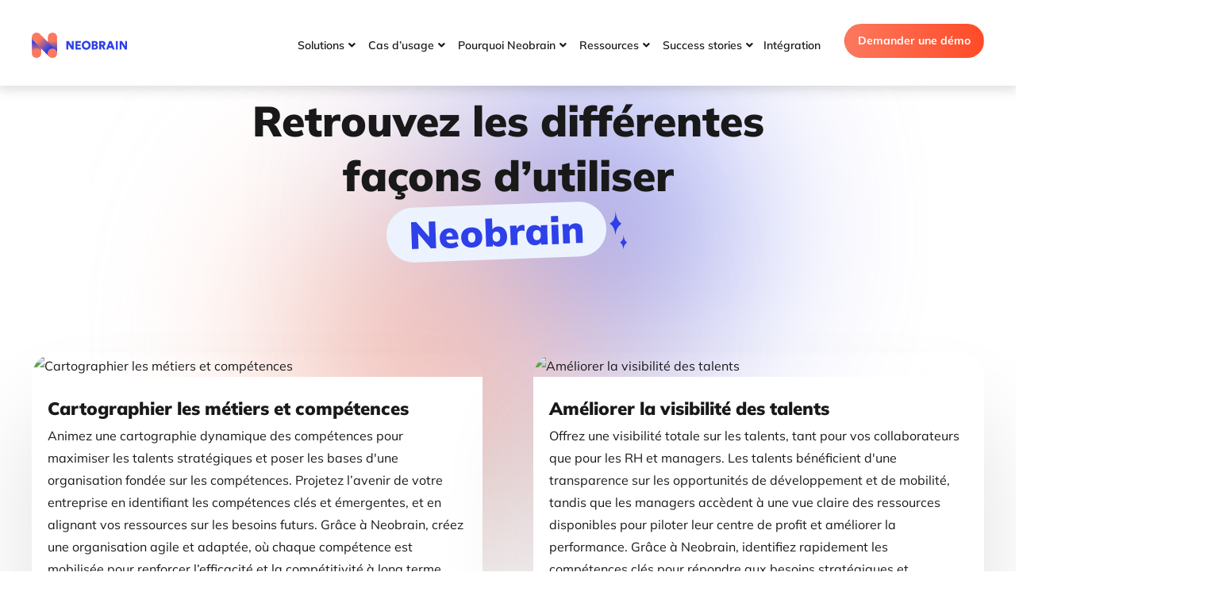

--- FILE ---
content_type: text/html
request_url: https://www.neobrain.io/cas-dusage
body_size: 11178
content:
<!DOCTYPE html><!-- Last Published: Fri Jan 16 2026 15:17:48 GMT+0000 (Coordinated Universal Time) --><html data-wf-domain="www.neobrain.io" data-wf-page="62d5c8de524073fa1fd34aca" data-wf-site="5e09ef60edb7548525a7c646" lang="fr"><head><meta charset="utf-8"/><title>Cas d&#x27;usages des Solutions RH Neobrain</title><meta content="Vos défis sont nombreux : cartographier les compétences, améliorer la performance, fidéliser les talents; Découvrez nos 1O cas d&#x27;usage." name="description"/><meta content="Cas d&#x27;usages des Solutions RH Neobrain" property="og:title"/><meta content="Vos défis sont nombreux : cartographier les compétences, améliorer la performance, fidéliser les talents; Découvrez nos 1O cas d&#x27;usage." property="og:description"/><meta content="https://cdn.prod.website-files.com/5e09ef60edb7548525a7c646/62d802b09028bc660e14481d_illustration-hero-partenaires.png" property="og:image"/><meta content="Cas d&#x27;usages des Solutions RH Neobrain" property="twitter:title"/><meta content="Vos défis sont nombreux : cartographier les compétences, améliorer la performance, fidéliser les talents; Découvrez nos 1O cas d&#x27;usage." property="twitter:description"/><meta content="https://cdn.prod.website-files.com/5e09ef60edb7548525a7c646/62d802b09028bc660e14481d_illustration-hero-partenaires.png" property="twitter:image"/><meta property="og:type" content="website"/><meta content="summary_large_image" name="twitter:card"/><meta content="width=device-width, initial-scale=1" name="viewport"/><meta content="XxetJ6Pis8VA0B3oCUXhF1cleFS2TUX54aGiQyLn-gE" name="google-site-verification"/><link href="https://cdn.prod.website-files.com/5e09ef60edb7548525a7c646/css/dev-neobrain.shared.e06f591eb.min.css" rel="stylesheet" type="text/css" integrity="sha384-4G9ZHrZIu0Z99b0TosY0Am9nHcPQzkGb+jYxJL2iaUpMqAAENj2nPELd8aH71iDl" crossorigin="anonymous"/><link href="https://cdn.prod.website-files.com/5e09ef60edb7548525a7c646/css/dev-neobrain.62d5c8de524073fa1fd34aca-4318ea8ef.min.css" rel="stylesheet" type="text/css" integrity="sha384-mfWfp+hmMxwkTwfDHLwhwn4pt4cr3zFtlET2uCMdEmgleHn5Z/kn/AINQJe12YGw" crossorigin="anonymous"/><script type="text/javascript">!function(o,c){var n=c.documentElement,t=" w-mod-";n.className+=t+"js",("ontouchstart"in o||o.DocumentTouch&&c instanceof DocumentTouch)&&(n.className+=t+"touch")}(window,document);</script><link href="https://cdn.prod.website-files.com/5e09ef60edb7548525a7c646/65f9622cbd7ae60744280de7_favicon.ico" rel="shortcut icon" type="image/x-icon"/><link href="https://cdn.prod.website-files.com/5e09ef60edb7548525a7c646/65f97096b0574ba084297d32_Logo_Neobrain.png" rel="apple-touch-icon"/><link href="https://www.neobrain.io/cas-dusage" rel="canonical"/><script async="" src="https://www.googletagmanager.com/gtag/js?id=G-41G7JPDG7V"></script><script type="text/javascript">window.dataLayer = window.dataLayer || [];function gtag(){dataLayer.push(arguments);}gtag('set', 'developer_id.dZGVlNj', true);gtag('js', new Date());gtag('config', 'G-41G7JPDG7V');</script><!-- Critical CSS for language display -->
<style>
html[lang="fr"] .hide-fr { display: none!important; } 
html[lang="en"] .hide-en { display: none!important; }
html[lang="de"] .hide-de { display: none!important; }
</style><link rel="alternate" hreflang="fr" href="https://www.neobrain.io/cas-dusage">
<link rel="alternate" hreflang="en" href="https://en.neobrain.io/use-cases">
<link rel="alternate" hreflang="de" href="https://de.neobrain.io/cas-dusage">
<link rel="alternate" hreflang="x-default" href="https://en.neobrain.io/use-cases"><script type="text/javascript">window.__WEBFLOW_CURRENCY_SETTINGS = {"currencyCode":"USD","symbol":"$","decimal":".","fractionDigits":2,"group":",","template":"{{wf {\"path\":\"symbol\",\"type\":\"PlainText\"} }} {{wf {\"path\":\"amount\",\"type\":\"CommercePrice\"} }} {{wf {\"path\":\"currencyCode\",\"type\":\"PlainText\"} }}","hideDecimalForWholeNumbers":false};</script></head><body class="body-nb cancel-backdropfilter"><div class="background"></div><div class="page-wrapper transparent"><div data-animation="default" data-collapse="medium" data-duration="400" data-easing="ease" data-easing2="ease" role="banner" class="navbar-nb w-nav"><div data-w-id="f6e0a016-16ff-a001-a0cc-971a97da9214" class="background-navbar"></div><div class="container-large c-navbar"><a href="/" class="brand-v1 w-nav-brand"><img src="https://cdn.prod.website-files.com/5e09ef60edb7548525a7c646/629cb9d9b61221ab66806ddb_logo-neobrain.svg" loading="lazy" alt="logo-neobrain" class="logo-brand"/></a><nav role="navigation" class="nav-menu-v1 w-nav-menu"><div class="_w-navbar main-bar"><div class="navbar-link-v1"><div class="text-link-navbar"><div>Solutions</div><div class="arrow-nav-link"></div></div><div class="menu-dropdown hidden"><div class="c-item-menu-modules"><a href="https://www.neobrain.io/solutions/ai-skills-management" class="card-menu w-inline-block"><div class="icon-card-menu solutions"><img src="https://cdn.prod.website-files.com/5e09ef60edb7548525a7c646/634588d76f3526842e4e2f79_AI-Skills-Management.webp" loading="lazy" alt="Logo Neobrain AI skills Management 230*230" class="logo-solution"/></div><div class="content-menu-module"><div class="titre-autre-module">Compétences</div><div>Passez de l&#x27;inventaire statique à la cartographie vivante</div></div></a><a href="https://www.neobrain.io/solutions/talent-marketplace" class="card-menu w-inline-block"><div class="icon-card-menu solutions"><img src="https://cdn.prod.website-files.com/5e09ef60edb7548525a7c646/634589127a497d04856f98f7_Talent-Marketplace.webp" loading="lazy" alt="Logo Neobrain Talent Marketplace" class="logo-solution"/></div><div class="content-menu-module"><div class="titre-autre-module">Opportunités</div><div>La plateforme qui redonne du sens aux carrières</div></div></a><a href="/neoagents" class="card-menu w-inline-block"><div class="icon-card-menu solutions"><img src="https://cdn.prod.website-files.com/5e09ef60edb7548525a7c646/634588fb024b0fed7d689df1_Strategic-Workforce-Planning.webp" loading="lazy" alt="Neobrain Strategic workforce planning 230*230" class="logo-solution"/></div><div class="content-menu-module"><div class="titre-autre-module">NeoAgents</div><div>Gagnez du temps et engagez vos talents avec nos agents IA</div></div></a><a href="https://www.neobrain.io/solutions/performance-engagement" class="card-menu w-inline-block"><div class="icon-card-menu solutions"><img src="https://cdn.prod.website-files.com/5e09ef60edb7548525a7c646/68ed03c17d54025b3ca62a20_Neobrain_performance.png" loading="lazy" alt="" class="logo-solution"/></div><div class="content-menu-module"><div class="titre-autre-module">Performance</div><div>Optimisez vos processus RH fondamentaux</div></div></a></div><div class="clw-menu-modules w-dyn-list"><div role="list" class="c-list-menu-modules hidden w-dyn-items"><div role="listitem" class="c-item-menu-modules w-dyn-item"><a href="#" class="card-menu w-inline-block"><div class="icon-card-menu solutions"><img src="" loading="lazy" alt="" class="logo-solution hidden"/></div><div class="content-menu-module"><div class="titre-autre-module">This is some text inside of a div block.</div><div>This is some text inside of a div block.</div></div></a></div><div role="listitem" class="c-item-menu-modules w-dyn-item"><a href="#" class="card-menu w-inline-block"><div class="icon-card-menu solutions"><img src="" loading="lazy" alt="" class="logo-solution hidden"/></div><div class="content-menu-module"><div class="titre-autre-module">This is some text inside of a div block.</div><div>This is some text inside of a div block.</div></div></a></div><div role="listitem" class="c-item-menu-modules w-dyn-item"><a href="#" class="card-menu w-inline-block"><div class="icon-card-menu solutions"><img src="" loading="lazy" alt="" class="logo-solution hidden"/></div><div class="content-menu-module"><div class="titre-autre-module">This is some text inside of a div block.</div><div>This is some text inside of a div block.</div></div></a></div><div role="listitem" class="c-item-menu-modules w-dyn-item"><a href="#" class="card-menu w-inline-block"><div class="icon-card-menu solutions"><img src="" loading="lazy" alt="" class="logo-solution hidden"/></div><div class="content-menu-module"><div class="titre-autre-module">This is some text inside of a div block.</div><div>This is some text inside of a div block.</div></div></a></div></div></div></div></div><div class="navbar-link-v1 hide-de"><div class="text-link-navbar"><div>Cas d’usage</div><div class="arrow-nav-link"></div></div><div class="menu-dropdown hidden"><div class="wrapper-ressources-menu"><div class="clw-cas-dusage-menu w-dyn-list"><div role="list" class="clist-cas-dusage-menu w-dyn-items"><div role="listitem" class="c-item-cas-dusage-menu w-dyn-item"><a href="/cas-dusage/cartographier-les-metiers-et-competences" class="cas-dusage-menu-row w-inline-block"><img src="https://cdn.prod.website-files.com/5e09ef60edb75467a1a7c683/62bcc70eb5400be54fa90f5f_Discovery-darkblue.png" loading="lazy" alt="" class="icon-card-menu"/><div>Cartographier les métiers et compétences</div></a></div><div role="listitem" class="c-item-cas-dusage-menu w-dyn-item"><a href="/cas-dusage/ameliorer-la-visibilite-des-talents" class="cas-dusage-menu-row w-inline-block"><img src="https://cdn.prod.website-files.com/5e09ef60edb75467a1a7c683/62bcc64450e028b500fa9f08_Show.avif" loading="lazy" alt="" class="icon-card-menu"/><div>Améliorer la visibilité des talents</div></a></div><div role="listitem" class="c-item-cas-dusage-menu w-dyn-item"><a href="/cas-dusage/competences-entretien" class="cas-dusage-menu-row w-inline-block"><img src="https://cdn.prod.website-files.com/5e09ef60edb75467a1a7c683/66dedefbcc09baaf9d7601b5_mobiliser-talents-entretiens.avif" loading="lazy" alt="" class="icon-card-menu"/><div>Placer les compétences au cœur de chaque entretien</div></a></div><div role="listitem" class="c-item-cas-dusage-menu w-dyn-item"><a href="/cas-dusage/rendre-les-collaborateurs-acteurs-de-leur-carriere" class="cas-dusage-menu-row w-inline-block"><img src="https://cdn.prod.website-files.com/5e09ef60edb75467a1a7c683/62bcc71e90eaea80f294b04b_Star-green.avif" loading="lazy" alt="" class="icon-card-menu"/><div>Rendre les collaborateurs acteurs de leur carrière</div></a></div><div role="listitem" class="c-item-cas-dusage-menu w-dyn-item"><a href="/cas-dusage/augmenter-la-performance-de-vos-collaborateurs" class="cas-dusage-menu-row w-inline-block"><img src="https://cdn.prod.website-files.com/5e09ef60edb75467a1a7c683/62bcc72c7e21634ca04794e8_Chart.avif" loading="lazy" alt="" class="icon-card-menu"/><div>Augmenter la performance de vos collaborateurs</div></a></div><div role="listitem" class="c-item-cas-dusage-menu w-dyn-item"><a href="/cas-dusage/amplifier-la-mobilite-interne" class="cas-dusage-menu-row w-inline-block"><img src="https://cdn.prod.website-files.com/5e09ef60edb75467a1a7c683/62bcc73a6e96861a4338e807_Send.avif" loading="lazy" alt="" class="icon-card-menu"/><div>Amplifier la mobilité interne</div></a></div><div role="listitem" class="c-item-cas-dusage-menu w-dyn-item"><a href="/cas-dusage/faire-face-aux-incertitudes" class="cas-dusage-menu-row w-inline-block"><img src="https://cdn.prod.website-files.com/5e09ef60edb75467a1a7c683/62bcc74f1f74cbc5a53f34a6_Volume.avif" loading="lazy" alt="" class="icon-card-menu"/><div>Faire face aux incertitudes</div></a></div><div role="listitem" class="c-item-cas-dusage-menu w-dyn-item"><a href="/cas-dusage/fideliser-les-talents" class="cas-dusage-menu-row w-inline-block"><img src="https://cdn.prod.website-files.com/5e09ef60edb75467a1a7c683/62bcc7453dc7b164b90a02b1_Star-1.avif" loading="lazy" alt="" class="icon-card-menu"/><div>Fidéliser les talents</div></a></div><div role="listitem" class="c-item-cas-dusage-menu w-dyn-item"><a href="/cas-dusage/lutter-contre-lobsolescence-des-competences" class="cas-dusage-menu-row w-inline-block"><img src="https://cdn.prod.website-files.com/5e09ef60edb75467a1a7c683/62bcc762394d2d6b90fa673d_Notification.avif" loading="lazy" alt="" class="icon-card-menu"/><div>Lutter contre l’obsolescence des compétences</div></a></div><div role="listitem" class="c-item-cas-dusage-menu w-dyn-item"><a href="/cas-dusage/anticiper-la-perte-de-competences" class="cas-dusage-menu-row w-inline-block"><img src="https://cdn.prod.website-files.com/5e09ef60edb75467a1a7c683/62bcc759b5ff837cd70c1a45_Graph.avif" loading="lazy" alt="" class="icon-card-menu"/><div>Anticiper la perte de compétences</div></a></div><div role="listitem" class="c-item-cas-dusage-menu w-dyn-item"><a href="/cas-dusage/optimiser-les-investissements-rh" class="cas-dusage-menu-row w-inline-block"><img src="https://cdn.prod.website-files.com/5e09ef60edb75467a1a7c683/62bcc76bfdf7a90a0b61b96a_Discount.avif" loading="lazy" alt="" class="icon-card-menu"/><div>Optimiser les investissements RH</div></a></div></div></div></div></div></div><div class="navbar-link-v1 hidden"><div class="text-link-navbar"><div>Ecosystème</div><div class="arrow-nav-link"></div></div><div class="menu-dropdown hidden"><div class="wrapper-ressources-menu"><a href="/partenaires" class="ressources-row w-inline-block"><img src="https://cdn.prod.website-files.com/5e09ef60edb7548525a7c646/62bcc4eb1d8a954699d6b8c8_Profile.webp" loading="lazy" alt="" class="icon-card-menu"/><div>Partenaires</div></a><a href="/the-factory" class="ressources-row hide-de w-inline-block"><img src="https://cdn.prod.website-files.com/5e09ef60edb7548525a7c646/62bcb04ccf1f8519ac052b25_Setting.webp" loading="lazy" alt="setting icon" class="icon-card-menu"/><div>The Factory</div></a></div></div></div><div class="navbar-link-v1"><div class="text-link-navbar"><div>Pourquoi Neobrain</div><div class="arrow-nav-link"></div></div><div class="menu-dropdown hidden"><div class="wrapper-ressources-menu"><a href="/donnees-securisees" class="ressources-row w-inline-block"><img src="https://cdn.prod.website-files.com/5e09ef60edb7548525a7c646/64352cc595c54e4ab9115648_Shield.webp" loading="lazy" alt="" class="icon-card-menu"/><div>Des données en sécurité</div></a><a href="/experts-a-vos-cotes" class="ressources-row w-inline-block"><img src="https://cdn.prod.website-files.com/5e09ef60edb7548525a7c646/64352cbcf156d9833a57cd4b_Profile.webp" loading="lazy" alt="" class="icon-card-menu"/><div>Des experts à vos côtés</div></a><a href="/intelligence-artificielle" class="ressources-row w-inline-block"><img src="https://cdn.prod.website-files.com/5e09ef60edb7548525a7c646/6645c3dd6644ef633ca44c78_AI%20icon%20website.webp" loading="lazy" alt="" class="icon-card-menu small"/><div>Une lA au service des RH</div></a><a href="/referentiel-sur-mesure" class="ressources-row w-inline-block"><img src="https://cdn.prod.website-files.com/5e09ef60edb7548525a7c646/6479bf80135823fb37dc1c26_CIRCLE_ELEMENTS.svg" loading="lazy" alt="" class="icon-card-menu small _40"/><div>Un Référentiel sur-mesure</div></a><div class="ressources-row hidden-all"><img src="https://cdn.prod.website-files.com/5e09ef60edb7548525a7c646/62bcc2deb5400b3cada8e94e_Paper.webp" loading="lazy" alt="icon paper blue" class="icon-card-menu"/><div>Neobrain dans la presse</div></div></div></div></div><div class="navbar-link-v1 hide-de"><div class="text-link-navbar"><div>Ressources</div><div class="arrow-nav-link"></div></div><div class="menu-dropdown hidden"><div class="wrapper-ressources-menu"><a href="/blog" class="ressources-row w-inline-block"><img src="https://cdn.prod.website-files.com/5e09ef60edb7548525a7c646/62bcc2de878278ecf978314d_Folder-darkblue.webp" loading="lazy" alt="icon folder darkblue" class="icon-card-menu"/><div>Blog</div></a><a href="/outils-et-guides" class="ressources-row hide-en w-inline-block"><img src="https://cdn.prod.website-files.com/5e09ef60edb7548525a7c646/62bcc2de81638f25fdb2d66c_Setting-red.webp" loading="lazy" alt="icon setting orange" class="icon-card-menu"/><div>Guide et outils</div></a><a href="/webinars" class="ressources-row hide-en w-inline-block"><img src="https://cdn.prod.website-files.com/5e09ef60edb7548525a7c646/62bcc2dd20e2e15d7f1615ef_Video.webp" loading="lazy" alt="video icon pink" class="icon-card-menu tiny"/><div>Webinars</div></a><a href="https://will-ai-replace-me.com/" target="_blank" class="ressources-row hide-en w-inline-block"><img src="https://cdn.prod.website-files.com/5e09ef60edb7548525a7c646/62bcc2de6580715fb440b1c2_Play.webp" loading="lazy" alt="icon play yellow" class="icon-card-menu"/><div>IA et Impacts métiers</div></a><div class="ressources-row hidden-all"><img src="https://cdn.prod.website-files.com/5e09ef60edb7548525a7c646/62bcc2deb5400b3cada8e94e_Paper.webp" loading="lazy" alt="icon paper blue" class="icon-card-menu"/><div>Neobrain dans la presse</div></div></div></div></div><div class="navbar-link-v1"><div class="text-link-navbar"><div>Success stories</div><div class="arrow-nav-link"></div></div><div class="menu-dropdown hidden"><div class="wrapper-ressources-menu"><div class="w-dyn-list"><div role="list" class="w-dyn-items"><div role="listitem" class="w-dyn-item"><a href="/success-storie/sogeclair" class="ressources-row w-inline-block"><div style="background-image:url(&quot;https://cdn.prod.website-files.com/5e09ef60edb75467a1a7c683/691c7fe67859aa1e0983b9d4_logo-sogeclair-modified.png&quot;)" class="icon-card-menu success-storie"></div><div>Sogeclair</div></a></div><div role="listitem" class="w-dyn-item"><a href="/success-storie/bpce" class="ressources-row w-inline-block"><div style="background-image:url(&quot;https://cdn.prod.website-files.com/5e09ef60edb75467a1a7c683/67f4da0093025819452b52b3_BPCE_logo.png&quot;)" class="icon-card-menu success-storie"></div><div>BPCE</div></a></div><div role="listitem" class="w-dyn-item"><a href="/success-storie/pwc-usa" class="ressources-row w-inline-block"><div style="background-image:url(&quot;https://cdn.prod.website-files.com/5e09ef60edb75467a1a7c683/678e1573aabf9b67d6613091_PwC%200125.avif&quot;)" class="icon-card-menu success-storie"></div><div>PwC US et Mexique</div></a></div><div role="listitem" class="w-dyn-item"><a href="/success-storie/cnp-assurances" class="ressources-row w-inline-block"><div style="background-image:url(&quot;https://cdn.prod.website-files.com/5e09ef60edb75467a1a7c683/673709d057941fe996457985_cnp-assurances-logo-site.avif&quot;)" class="icon-card-menu success-storie"></div><div>Groupe CNP Assurances</div></a></div></div></div><a href="/success-stories" class="ressources-row text-orange w-inline-block"><div>Voir plus</div><div class="arrow-voir-plus"></div></a></div></div></div></div><div class="_w-navbar demo"><a href="/marketplace" class="navbar-link-v1-only-link hide-de w-inline-block"><div class="text-block-86">Intégration</div></a><a href="/demonstration" class="button-main button-navbar w-inline-block"><div>Demander une démo</div></a></div></nav><div aria-expanded="false" arial-label="Menu" data-w-id="5d02798b-c319-5cff-7640-ef058f79a84f" class="menu-button-v1 w-nav-button"><div class="w-icon-nav-menu"></div></div></div></div><main class="main-wrapper"><section class="section-success-stories-hero"><div class="page-padding padding-section"><div class="w-layout-blockcontainer container-large c-success-stories w-container"><div class="section-title success-stories"><div class="wrapper-heading"><h1 class="h1-nb inline-h1">Retrouvez les différentes façons d’utiliser<br/>‍<span class="span-heading-blue">Neobrain</span><span class="span-star span-fixe-mobile"> </span></h1></div></div></div></div></section><section class="section-success-stories-grid"><div class="page-padding"><div class="w-layout-blockcontainer container-large w-container"><div class="clw-nb w-dyn-list"><div role="list" class="cllist-nb w-dyn-items"><div role="listitem" class="citem-nb w-dyn-item"><div class="card-cms-grid"><div class="card-cms-grid-image"><img src="https://cdn.prod.website-files.com/5e09ef60edb75467a1a7c683/64d2598b2551a276c864ab29_cartographie%20visuel%201.avif" loading="lazy" alt="Cartographier les métiers et compétences" class="image-card-grid"/></div><div class="card-success-stories-content"><div class="text-card-success-storie-name">Cartographier les métiers et compétences</div><p>Animez une cartographie dynamique des compétences pour maximiser les talents stratégiques et poser les bases d&#x27;une organisation fondée sur les compétences. Projetez l’avenir de votre entreprise en identifiant les compétences clés et émergentes, et en alignant vos ressources sur les besoins futurs. Grâce à Neobrain, créez une organisation agile et adaptée, où chaque compétence est mobilisée pour renforcer l’efficacité et la compétitivité à long terme</p><a href="/cas-dusage/cartographier-les-metiers-et-competences" class="button-secondary-link margin-auto w-inline-block"><div>Je découvre</div><div class="arrow-button"></div></a></div></div></div><div role="listitem" class="citem-nb w-dyn-item"><div class="card-cms-grid"><div class="card-cms-grid-image"><img src="https://cdn.prod.website-files.com/5e09ef60edb75467a1a7c683/64d259b08045754229a3e90d_visibilte%CC%81%20des%20talents%20visuel%201.avif" loading="lazy" alt="Améliorer la visibilité des talents" class="image-card-grid"/></div><div class="card-success-stories-content"><div class="text-card-success-storie-name">Améliorer la visibilité des talents</div><p>Offrez une visibilité totale sur les talents, tant pour vos collaborateurs que pour les RH et managers. Les talents bénéficient d&#x27;une transparence sur les opportunités de développement et de mobilité, tandis que les managers accèdent à une vue claire des ressources disponibles pour piloter leur centre de profit et améliorer la performance. Grâce à Neobrain, identifiez rapidement les compétences clés pour répondre aux besoins stratégiques et maximiser le potentiel de vos équipes.</p><a href="/cas-dusage/ameliorer-la-visibilite-des-talents" class="button-secondary-link margin-auto w-inline-block"><div>Je découvre</div><div class="arrow-button"></div></a></div></div></div><div role="listitem" class="citem-nb w-dyn-item"><div class="card-cms-grid"><div class="card-cms-grid-image"><img src="https://cdn.prod.website-files.com/5e09ef60edb75467a1a7c683/66ded013d404e8e0dbe1f3da_leverage-talents-reviews.avif" loading="lazy" alt="Placer les compétences au cœur de chaque entretien" sizes="(max-width: 767px) 100vw, (max-width: 991px) 95vw, 938.9722290039062px" srcset="https://cdn.prod.website-files.com/5e09ef60edb75467a1a7c683/66ded013d404e8e0dbe1f3da_leverage-talents-reviews-p-500.avif 500w, https://cdn.prod.website-files.com/5e09ef60edb75467a1a7c683/66ded013d404e8e0dbe1f3da_leverage-talents-reviews.avif 920w" class="image-card-grid"/></div><div class="card-success-stories-content"><div class="text-card-success-storie-name">Placer les compétences au cœur de chaque entretien</div><p>Placer les compétences au cœur de chaque entretien pour optimiser l’efficacité opérationnelle. Identifiez les compétences clés, réduisez les écarts grâce à des plans de développement personnalisés, et adaptez les talents aux besoins de votre organisation. Alignez vos entretiens sur les objectifs stratégiques tout en les connectant à d&#x27;autres processus RH (GPEC, formation, mobilité interne). Grâce à Neobrain, chaque entretien devient un levier stratégique pour améliorer la performance et préparer l’avenir de votre entreprise.</p><a href="/cas-dusage/competences-entretien" class="button-secondary-link margin-auto w-inline-block"><div>Je découvre</div><div class="arrow-button"></div></a></div></div></div><div role="listitem" class="citem-nb w-dyn-item"><div class="card-cms-grid"><div class="card-cms-grid-image"><img src="https://cdn.prod.website-files.com/5e09ef60edb75467a1a7c683/64d25973778587ddc871809b_rendre%20acteurs%20visuel%201.avif" loading="lazy" alt="Rendre les collaborateurs acteurs de leur carrière" class="image-card-grid"/></div><div class="card-success-stories-content"><div class="text-card-success-storie-name">Rendre les collaborateurs acteurs de leur carrière</div><p>Donnez aux collaborateurs les moyens d&#x27;être les acteurs de leur carrière grâce aux outils nécessaires au pilotage de leur développement. Grâce à une visibilité claire sur leurs compétences et opportunités, vos talents deviennent acteurs de leur progression, alignée sur les besoins de l’entreprise. Neobrain facilite l’identification des trajectoires de carrière personnalisées, en renforçant l’engagement et la fidélisation, tout en optimisant l’adéquation entre les aspirations individuelles et les objectifs stratégiques</p><a href="/cas-dusage/rendre-les-collaborateurs-acteurs-de-leur-carriere" class="button-secondary-link margin-auto w-inline-block"><div>Je découvre</div><div class="arrow-button"></div></a></div></div></div><div role="listitem" class="citem-nb w-dyn-item"><div class="card-cms-grid"><div class="card-cms-grid-image"><img src="https://cdn.prod.website-files.com/5e09ef60edb75467a1a7c683/64d25958e28f67304d932a86_augmenter%20perf%20visuel%201.avif" loading="lazy" alt="Augmenter la performance de vos collaborateurs" class="image-card-grid"/></div><div class="card-success-stories-content"><div class="text-card-success-storie-name">Augmenter la performance des collaborateurs</div><p>Boostez la performance de vos collaborateurs en vous appuyant sur une gestion précise des compétences et des objectifs personnalisés. Grâce à une approche data-driven, identifiez les leviers de performance individuels et collectifs, et mettez en place des plans de développement sur mesure. Neobrain vous aide à aligner les efforts de vos équipes avec les priorités stratégiques de l’entreprise, tout en suivant leur évolution en temps réel pour garantir une performance durable et optimale</p><a href="/cas-dusage/augmenter-la-performance-de-vos-collaborateurs" class="button-secondary-link margin-auto w-inline-block"><div>Je découvre</div><div class="arrow-button"></div></a></div></div></div><div role="listitem" class="citem-nb w-dyn-item"><div class="card-cms-grid"><div class="card-cms-grid-image"><img src="https://cdn.prod.website-files.com/5e09ef60edb75467a1a7c683/64d2593c26af85d6b5a6b4f4_Amplifier%20mobilite%CC%81%20interne%20visuel%201.avif" loading="lazy" alt="Amplifier la mobilité interne" class="image-card-grid"/></div><div class="card-success-stories-content"><div class="text-card-success-storie-name">Amplifier la mobilité interne </div><p>Avec Neobrain, amplifiez la mobilité interne en redéployant vos talents de manière agile pour répondre aux évolutions conjoncturelles et optimiser vos ressources. Offrez à vos collaborateurs des opportunités de mobilité sur des projets stratégiques, encourageant ainsi un &#x27;growth mindset&#x27; et leur progression au sein de l&#x27;entreprise. Trouvez le bon équilibre entre polyvalence et expertise, tout en réalisant des économies sur les recrutements externes. Les mobilités internes deviennent un moteur de performance, de développement et d’efficience pour l’organisation</p><a href="/cas-dusage/amplifier-la-mobilite-interne" class="button-secondary-link margin-auto w-inline-block"><div>Je découvre</div><div class="arrow-button"></div></a></div></div></div><div role="listitem" class="citem-nb w-dyn-item"><div class="card-cms-grid"><div class="card-cms-grid-image"><img src="https://cdn.prod.website-files.com/5e09ef60edb75467a1a7c683/64d2590b1dced0b204886e9e_faire%20face%20incertitude%20visuel%201.avif" loading="lazy" alt="Faire face aux incertitudes" class="image-card-grid"/></div><div class="card-success-stories-content"><div class="text-card-success-storie-name">Faire face aux incertitudes</div><p>Avec Neobrain, préparez votre organisation à faire face aux incertitudes en renforçant l&#x27;agilité et la résilience de vos équipes. Placez les compétences au cœur de votre culture managériale pour prendre les bonnes décisions : recruter (acheter), développer ou louer (prestation) les compétences nécessaires selon les défis à relever. Grâce à Neobrain, identifiez et redéployez rapidement vos talents en fonction des besoins conjoncturels, tout en anticipant les évolutions grâce à des plans de développement flexibles.</p><a href="/cas-dusage/faire-face-aux-incertitudes" class="button-secondary-link margin-auto w-inline-block"><div>Je découvre</div><div class="arrow-button"></div></a></div></div></div><div role="listitem" class="citem-nb w-dyn-item"><div class="card-cms-grid"><div class="card-cms-grid-image"><img src="https://cdn.prod.website-files.com/5e09ef60edb75467a1a7c683/64d25925778587ddc8712b3a_fide%CC%81liser%20talents%20visuel%201.avif" loading="lazy" alt="Fidéliser les talents" class="image-card-grid"/></div><div class="card-success-stories-content"><div class="text-card-success-storie-name">Fidéliser vos talents</div><p>Avec Neobrain, fidélisez vos talents en leur offrant non seulement des parcours de développement personnalisés, mais aussi les compétences nécessaires pour relever les défis avec confiance. En alignant les objectifs individuels avec ceux de l’équipe et de l’entreprise, et en écoutant les suggestions de vos collaborateurs, vous renforcez leur engagement. Neobrain permet à vos talents de se sentir armés pour évoluer dans un environnement où leurs compétences sont valorisées, contribuant ainsi à leur motivation et à leur fidélisation à long terme.</p><a href="/cas-dusage/fideliser-les-talents" class="button-secondary-link margin-auto w-inline-block"><div>Je découvre</div><div class="arrow-button"></div></a></div></div></div><div role="listitem" class="citem-nb w-dyn-item"><div class="card-cms-grid"><div class="card-cms-grid-image"><img src="https://cdn.prod.website-files.com/5e09ef60edb75467a1a7c683/64d2589e6703002a28b87f93_lutter%20contre%20obsolescence%20visuel%201.avif" loading="lazy" alt="Lutter contre l’obsolescence des compétences" class="image-card-grid"/></div><div class="card-success-stories-content"><div class="text-card-success-storie-name">Lutter contre l&#x27;obsolesence des compétences</div><p>Avec Neobrain, identifiez et comblez rapidement les compétences à risque pour renforcer l&#x27;employabilité de vos collaborateurs. Grâce à notre collaboration avec les équipes customer-centric et data, recevez des informations régulières sur les compétences émergentes et celles de vos concurrents. Mettez en place des plans de formation ciblés et suivez l&#x27;évolution des compétences pour garantir la compétitivité et l&#x27;agilité de vos équipes.</p><a href="/cas-dusage/lutter-contre-lobsolescence-des-competences" class="button-secondary-link margin-auto w-inline-block"><div>Je découvre</div><div class="arrow-button"></div></a></div></div></div><div role="listitem" class="citem-nb w-dyn-item"><div class="card-cms-grid"><div class="card-cms-grid-image"><img src="https://cdn.prod.website-files.com/5e09ef60edb75467a1a7c683/64d258e42adb24ba613bd4a9_anticiper%20perte%20compe%CC%81tences%20visuel%201.avif" loading="lazy" alt="Anticiper la perte de compétences" class="image-card-grid"/></div><div class="card-success-stories-content"><div class="text-card-success-storie-name">Anticiper la perte de compétences</div><p>Avec Neobrain, identifiez les compétences critiques et comblez les écarts avant qu&#x27;ils ne menacent votre organisation. Déployez des plans de transmission et de développement pour sécuriser vos savoir-faire et maintenir votre avantage concurrentiel. Neobrain vous donne les moyens d&#x27;agir rapidement, de préserver les compétences vitales, d&#x27;accélérer l&#x27;upskilling de vos équipes, et d&#x27;assurer la continuité de vos activités face aux départs ou transitions</p><a href="/cas-dusage/anticiper-la-perte-de-competences" class="button-secondary-link margin-auto w-inline-block"><div>Je découvre</div><div class="arrow-button"></div></a></div></div></div><div role="listitem" class="citem-nb w-dyn-item"><div class="card-cms-grid"><div class="card-cms-grid-image"><img src="https://cdn.prod.website-files.com/5e09ef60edb75467a1a7c683/64d25880319f514bb83619e3_optimiser%20investissement%20RH%20visuel%201.avif" loading="lazy" alt="Optimiser les investissements RH" class="image-card-grid"/></div><div class="card-success-stories-content"><div class="text-card-success-storie-name">Optimiser les investissements RH</div><p>maximisez vos investissements RH grâce à des tableaux de bord personnalisables et des insights puissants pour prendre les bonnes décisions. Suivez en temps réel l&#x27;impact de vos actions et ajustez vos stratégies pour répondre aux besoins de votre organisation. Mais posez-vous la question : quel est le véritable coût du non-investissement dans une solution de talent management adaptée à votre culture ? Ne pas investir, c&#x27;est risquer de limiter la performance et l’engagement de vos équipes</p><a href="/cas-dusage/optimiser-les-investissements-rh" class="button-secondary-link margin-auto w-inline-block"><div>Je découvre</div><div class="arrow-button"></div></a></div></div></div></div></div></div></div></section><section class="section-confiance-reusable"><div class="page-padding confiance"><div class="w-layout-blockcontainer container-large confiance w-container"><div class="wrapper-confiance-reu"><div class="title-section-confiance"><div>Il nous font </div><div class="mot-special"><div class="span-heading-orange">confiance</div><img src="https://cdn.prod.website-files.com/5e09ef60edb7548525a7c646/629d0617f3d28f639ec2eb08_stars-orange.svg" loading="lazy" alt="" class="stars-heading"/></div></div><div class="bandeau"><div class="wrapper-logo"><div class="div-copiercoller"><div class="logo-bandeau"><img src="https://cdn.prod.website-files.com/5e09ef60edb7548525a7c646/68d2b566a075a4f7920fb2ce_6633517c61ad3c813c15bdca_DGFIP.png" loading="lazy" alt="Logo Natixis" height="Auto" class="image-logo-bandeau"/></div><div class="logo-bandeau"><img src="https://cdn.prod.website-files.com/5e09ef60edb7548525a7c646/63f4e2aa3bd8556f8f10e9c1_Vector%20(2).svg" loading="lazy" alt="Logo Natixis" class="image-logo-bandeau"/></div><div class="logo-bandeau"><img src="https://cdn.prod.website-files.com/5e09ef60edb7548525a7c646/68d2b566a9be1b5ed247d138_64f6ea5420aee5b89cc11790_manutan-logo-Neobrain.avif" loading="lazy" alt="Manutan logo" class="image-logo-bandeau"/></div><div class="logo-bandeau"><img src="https://cdn.prod.website-files.com/5e09ef60edb7548525a7c646/6939535ef08d3bb7d882ef42_apec%20logo-modified.avif" loading="lazy" alt="Logo Natixis" class="image-logo-bandeau"/></div><div class="logo-bandeau"><img src="https://cdn.prod.website-files.com/5e09ef60edb7548525a7c646/6939537e34f5c3a3e9737136_canal%2B%20logo-modified.avif" loading="lazy" alt="canal +, un client Neobrain" class="image-logo-bandeau"/></div><div class="logo-bandeau"><img src="https://cdn.prod.website-files.com/5e09ef60edb7548525a7c646/6633517c647eb5408effb600_Socie%CC%81te%CC%81%20Ge%CC%81ne%CC%81rale.webp" loading="lazy" alt="Logo Natixis" class="image-logo-bandeau scall1-6"/></div><div class="logo-bandeau"><img src="https://cdn.prod.website-files.com/5e09ef60edb7548525a7c646/68d2b56637a6142fb2178462_66430fd4a6ec3928551f9e0c_Porsche%20logo%20website.png" loading="lazy" alt="Porche logo
" class="image-logo-bandeau"/></div><div class="logo-bandeau"><img src="https://cdn.prod.website-files.com/5e09ef60edb7548525a7c646/68d2b56c98d49fa7b167e712_pwc.avif" loading="lazy" alt="PWC logo" class="image-logo-bandeau scall1-6"/></div><div class="logo-bandeau"><img src="https://cdn.prod.website-files.com/5e09ef60edb7548525a7c646/68d2b566b4f57e7aca4f210c_66430fd0b6d30c797d3dd653_castorama%20%20logo%20website.png" loading="lazy" alt="Castorama logo
" class="image-logo-bandeau"/></div><div class="logo-bandeau"><img src="https://cdn.prod.website-files.com/5e09ef60edb7548525a7c646/6633517c9d1c2e50470a7da6_Lesaffre.webp" loading="lazy" alt="lesaffre logo" class="image-logo-bandeau"/></div><div class="logo-bandeau"><img src="https://cdn.prod.website-files.com/5e09ef60edb7548525a7c646/64ef360c876cc3491dbab193_Audemars_Piguet_logo%20bleu.webp" loading="lazy" sizes="(max-width: 767px) 100vw, (max-width: 991px) 95vw, 939.9444580078125px" srcset="https://cdn.prod.website-files.com/5e09ef60edb7548525a7c646/64ef360c876cc3491dbab193_Audemars_Piguet_logo%20bleu-p-500.webp 500w, https://cdn.prod.website-files.com/5e09ef60edb7548525a7c646/64ef360c876cc3491dbab193_Audemars_Piguet_logo%20bleu-p-800.webp 800w, https://cdn.prod.website-files.com/5e09ef60edb7548525a7c646/64ef360c876cc3491dbab193_Audemars_Piguet_logo%20bleu-p-1080.webp 1080w, https://cdn.prod.website-files.com/5e09ef60edb7548525a7c646/64ef360c876cc3491dbab193_Audemars_Piguet_logo%20bleu-p-1600.webp 1600w, https://cdn.prod.website-files.com/5e09ef60edb7548525a7c646/64ef360c876cc3491dbab193_Audemars_Piguet_logo%20bleu-p-2000.webp 2000w, https://cdn.prod.website-files.com/5e09ef60edb7548525a7c646/64ef360c876cc3491dbab193_Audemars_Piguet_logo%20bleu.webp 3295w" alt="audemars piguet" class="image-logo-bandeau"/></div><div class="logo-bandeau"><img src="https://cdn.prod.website-files.com/5e09ef60edb7548525a7c646/62bf1b90cd27d302decf8c95_Promod.svg" loading="lazy" alt="logo-promod" class="image-logo-bandeau"/></div><div class="logo-bandeau"><img src="https://cdn.prod.website-files.com/5e09ef60edb7548525a7c646/62bf1b90c0def4d878556356_Afpa.svg" loading="lazy" alt="logo-afpa" class="image-logo-bandeau"/></div><div class="logo-bandeau"><img src="https://cdn.prod.website-files.com/5e09ef60edb7548525a7c646/6633517c385bdba0a63da800_BPCE.webp" loading="lazy" alt="Groupe BPCE logo" class="image-logo-bandeau"/></div><div class="logo-bandeau"><img src="https://cdn.prod.website-files.com/5e09ef60edb7548525a7c646/6633517c8fe983f883faede0_Groupe%20La%20Poste.webp" loading="lazy" alt="La Poste logo" class="image-logo-bandeau small post"/></div><div class="logo-bandeau"><img src="https://cdn.prod.website-files.com/5e09ef60edb7548525a7c646/6633517ca50adae5bb9ee75e_agirc%20arrco.webp" loading="lazy" alt="agirc- arrco logo" class="image-logo-bandeau"/></div><div class="logo-bandeau"><img src="https://cdn.prod.website-files.com/5e09ef60edb7548525a7c646/6633517cbc238ddf035e7565_CNP.webp" loading="lazy" alt="CNP assurances logo" class="image-logo-bandeau small"/></div><div class="logo-bandeau"><img src="https://cdn.prod.website-files.com/5e09ef60edb7548525a7c646/6633517c9d1c2e50470a7da6_Lesaffre.webp" loading="lazy" alt="lesaffre logo" class="image-logo-bandeau"/></div><div class="logo-bandeau"><img src="https://cdn.prod.website-files.com/5e09ef60edb7548525a7c646/6939539bfd08fa44c9753101_bdffc940685514dec7b0b628e8a703be_ovh%20logo-modified.avif" loading="lazy" alt="OVH, un client Neobrain" class="image-logo-bandeau small"/></div></div><div class="div-copiercoller"><div class="logo-bandeau"><img src="https://cdn.prod.website-files.com/5e09ef60edb7548525a7c646/68d2b566a075a4f7920fb2ce_6633517c61ad3c813c15bdca_DGFIP.png" loading="lazy" alt="Logo Natixis" class="image-logo-bandeau"/></div><div class="logo-bandeau"><img src="https://cdn.prod.website-files.com/5e09ef60edb7548525a7c646/63f4e2aa3bd8556f8f10e9c1_Vector%20(2).svg" loading="lazy" alt="Logo Natixis" class="image-logo-bandeau"/></div><div class="logo-bandeau"><img src="https://cdn.prod.website-files.com/5e09ef60edb7548525a7c646/68d2b566a9be1b5ed247d138_64f6ea5420aee5b89cc11790_manutan-logo-Neobrain.avif" loading="lazy" alt="Manutan logo" class="image-logo-bandeau"/></div><div class="logo-bandeau"><img src="https://cdn.prod.website-files.com/5e09ef60edb7548525a7c646/6939535ef08d3bb7d882ef42_apec%20logo-modified.avif" loading="lazy" alt="Logo Natixis" class="image-logo-bandeau"/></div><div class="logo-bandeau"><img src="https://cdn.prod.website-files.com/5e09ef60edb7548525a7c646/6939537e34f5c3a3e9737136_canal%2B%20logo-modified.avif" loading="lazy" alt="canal +, un client Neobrain" class="image-logo-bandeau"/></div><div class="logo-bandeau"><img src="https://cdn.prod.website-files.com/5e09ef60edb7548525a7c646/6633517c647eb5408effb600_Socie%CC%81te%CC%81%20Ge%CC%81ne%CC%81rale.webp" loading="lazy" alt="Logo Natixis" class="image-logo-bandeau scall1-6"/></div><div class="logo-bandeau"><img src="https://cdn.prod.website-files.com/5e09ef60edb7548525a7c646/68d2b56637a6142fb2178462_66430fd4a6ec3928551f9e0c_Porsche%20logo%20website.png" loading="lazy" alt="Porche logo
" class="image-logo-bandeau"/></div><div class="logo-bandeau"><img src="https://cdn.prod.website-files.com/5e09ef60edb7548525a7c646/68d2b56c98d49fa7b167e712_pwc.avif" loading="lazy" alt="PWC logo" class="image-logo-bandeau scall1-6"/></div><div class="logo-bandeau"><img src="https://cdn.prod.website-files.com/5e09ef60edb7548525a7c646/68d2b566b4f57e7aca4f210c_66430fd0b6d30c797d3dd653_castorama%20%20logo%20website.png" loading="lazy" alt="Castorama logo
" class="image-logo-bandeau"/></div><div class="logo-bandeau"><img src="https://cdn.prod.website-files.com/5e09ef60edb7548525a7c646/6633517c9d1c2e50470a7da6_Lesaffre.webp" loading="lazy" alt="lesaffre logo" class="image-logo-bandeau"/></div><div class="logo-bandeau"><img src="https://cdn.prod.website-files.com/5e09ef60edb7548525a7c646/64ef360c876cc3491dbab193_Audemars_Piguet_logo%20bleu.webp" loading="lazy" sizes="(max-width: 767px) 100vw, (max-width: 991px) 95vw, 939.9444580078125px" srcset="https://cdn.prod.website-files.com/5e09ef60edb7548525a7c646/64ef360c876cc3491dbab193_Audemars_Piguet_logo%20bleu-p-500.webp 500w, https://cdn.prod.website-files.com/5e09ef60edb7548525a7c646/64ef360c876cc3491dbab193_Audemars_Piguet_logo%20bleu-p-800.webp 800w, https://cdn.prod.website-files.com/5e09ef60edb7548525a7c646/64ef360c876cc3491dbab193_Audemars_Piguet_logo%20bleu-p-1080.webp 1080w, https://cdn.prod.website-files.com/5e09ef60edb7548525a7c646/64ef360c876cc3491dbab193_Audemars_Piguet_logo%20bleu-p-1600.webp 1600w, https://cdn.prod.website-files.com/5e09ef60edb7548525a7c646/64ef360c876cc3491dbab193_Audemars_Piguet_logo%20bleu-p-2000.webp 2000w, https://cdn.prod.website-files.com/5e09ef60edb7548525a7c646/64ef360c876cc3491dbab193_Audemars_Piguet_logo%20bleu.webp 3295w" alt="audemars piguet" class="image-logo-bandeau"/></div><div class="logo-bandeau"><img src="https://cdn.prod.website-files.com/5e09ef60edb7548525a7c646/62bf1b90cd27d302decf8c95_Promod.svg" loading="lazy" alt="logo-promod" class="image-logo-bandeau"/></div><div class="logo-bandeau"><img src="https://cdn.prod.website-files.com/5e09ef60edb7548525a7c646/62bf1b90c0def4d878556356_Afpa.svg" loading="lazy" alt="logo-afpa" class="image-logo-bandeau"/></div><div class="logo-bandeau"><img src="https://cdn.prod.website-files.com/5e09ef60edb7548525a7c646/6633517c385bdba0a63da800_BPCE.webp" loading="lazy" alt="Groupe BPCE logo" class="image-logo-bandeau"/></div><div class="logo-bandeau"><img src="https://cdn.prod.website-files.com/5e09ef60edb7548525a7c646/6633517c8fe983f883faede0_Groupe%20La%20Poste.webp" loading="lazy" alt="La Poste logo" class="image-logo-bandeau small post"/></div><div class="logo-bandeau"><img src="https://cdn.prod.website-files.com/5e09ef60edb7548525a7c646/6633517ca50adae5bb9ee75e_agirc%20arrco.webp" loading="lazy" alt="agirc- arrco logo" class="image-logo-bandeau"/></div><div class="logo-bandeau"><img src="https://cdn.prod.website-files.com/5e09ef60edb7548525a7c646/6633517cbc238ddf035e7565_CNP.webp" loading="lazy" alt="CNP assurances logo" class="image-logo-bandeau small"/></div><div class="logo-bandeau"><img src="https://cdn.prod.website-files.com/5e09ef60edb7548525a7c646/6633517c9d1c2e50470a7da6_Lesaffre.webp" loading="lazy" alt="lesaffre logo" class="image-logo-bandeau"/></div><div class="logo-bandeau"><img src="https://cdn.prod.website-files.com/5e09ef60edb7548525a7c646/6939539bfd08fa44c9753101_bdffc940685514dec7b0b628e8a703be_ovh%20logo-modified.avif" loading="lazy" alt="OVH, un client Neobrain" class="image-logo-bandeau small"/></div></div></div></div></div></div></div></section><section class="section-success-stories-try-neobrain"><div class="page-padding"><div class="w-layout-blockcontainer container-large w-container"><div class="_w-try-neobrain"><div class="section-title try-neobrain"><div class="wrapper-heading"><h2 class="h2-nb inline-h2">La bonne compétence, au bon endroit, au bon moment.<br/>‍<span class="span-heading-orange">Tout simplement</span><span class="span-star star-orange star-fixe-mobile"> </span></h2></div><a href="#" class="button-main section-try-neobrain w-button">Essayer Neobrain</a></div><img src="https://cdn.prod.website-files.com/5e09ef60edb7548525a7c646/629e0cf8ae254ac864170c54_illustration-try-neobrain.webp" loading="lazy" alt="Illustration - une femme montrant un contenu sur une tablette à une autre femme" class="illu-try-neobrain"/></div></div></div></section></main><div class="footer-nb"><div class="page-padding padding-footer"><div class="container-large"><div class="_w-footer"><div class="col-footer first-col-footer"><img src="https://cdn.prod.website-files.com/5e09ef60edb7548525a7c646/629e0f22fd773302f7620cd0_logo-neobrain-footer.svg" loading="lazy" alt=""/><div class="footer-contact"><a href="/contact" class="text-link-footer">Contactez-nous</a><a href="/demande-de-partenariat" class="text-link-footer">Demande de partenariat</a></div><img src="https://cdn.prod.website-files.com/5e09ef60edb7548525a7c646/67f39d44f3eb933058fca707_G2%20home%20spring%202025.webp" loading="lazy" width="285" height="Auto" alt="Neobrain G2 High Performer Winter 2024" srcset="https://cdn.prod.website-files.com/5e09ef60edb7548525a7c646/67f39d44f3eb933058fca707_G2%20home%20spring%202025-p-500.webp 500w, https://cdn.prod.website-files.com/5e09ef60edb7548525a7c646/67f39d44f3eb933058fca707_G2%20home%20spring%202025-p-800.webp 800w, https://cdn.prod.website-files.com/5e09ef60edb7548525a7c646/67f39d44f3eb933058fca707_G2%20home%20spring%202025-p-1080.webp 1080w, https://cdn.prod.website-files.com/5e09ef60edb7548525a7c646/67f39d44f3eb933058fca707_G2%20home%20spring%202025.webp 1092w" sizes="(max-width: 479px) 100vw, 285px" class="image-85 hidden-all"/></div><div class="col-footer"><div class="text-footer-title">Ressources</div><a href="/blog" class="text-footer hide-de">Blog</a><a href="/webinars" class="text-footer hide-de">Webinars</a><a href="#" class="text-footer hidden-all">Neobrain dans la press</a><a href="/etudes-sectorielles" target="_blank" class="text-footer">Nos Études Sectorielles</a><a href="https://www.neobrain.io/blog/logiciels-rh-pme-eti-comparatif-meilleures-solutions" class="text-footer">Solution complète pour PME/ETI</a><a href="/intelligence-artificielle" class="text-footer hide-de">Intelligences Artificielles et RH</a><a href="/internal-talent-marketplace" class="text-footer internal">Internal Talent Marketplace</a><a href="https://www.neobrain.io/blog/people-review-efficace" target="_blank" class="text-footer hide-de">People Reviews</a></div><div class="col-footer hide-de"><div class="text-footer-title">Guides complets</div><a href="/talent-management" class="text-footer">Talent Management</a><a href="/referentiel-de-competences" target="_blank" class="link-block-2 w-inline-block">Référentiel de Compétences</a><a href="/gpec" class="text-footer">Gestion des emplois et des parcours professionnels</a><a href="/mobilite-interne" class="link-block w-inline-block">Mobilité Interne</a><a href="/gestion-competences" class="text-footer">Gestion des Compétences</a><a href="https://www.neobrain.io/gestion-de-la-performance" target="_blank" class="text-footer hide-de">Management de la Performance</a></div><div class="col-footer"><div class="text-footer-title">A propos</div><a href="/a-propos-de-neobrain" class="text-footer">Notre histoire</a><a href="/carriere" class="text-footer hide-de">Nous rejoindre</a><a href="/success-stories" class="text-footer">Nos Success Stories</a><a href="/mentions-legales" class="text-footer">Mentions légales</a><a href="/politique-de-confidentialite" class="text-footer">Politique de Confidentialité</a><div class="_w-reseau-footer"><a href="https://www.linkedin.com/company/neobrain/" target="_blank" class="text-reseau-footer">Linkedin</a></div><a href="https://cdn.prod.website-files.com/5e09ef60edb7548525a7c646/675c6bbbe130e5d9d7fb5e73_Neobrain%27s%20CSR%20Policy%202024%20Commitments%20%26%20Vision..pdf" target="_blank" class="text-footer hide-de">Politique RSE</a><a href="https://share-eu1.hsforms.com/1o72VCetrRf-Ct8gsoBB6GAf7616" target="_blank" class="button-main button-footer hidden-all w-button">S’inscire à la newsletter</a></div></div></div><div class="container-large"></div></div></div></div><script src="https://d3e54v103j8qbb.cloudfront.net/js/jquery-3.5.1.min.dc5e7f18c8.js?site=5e09ef60edb7548525a7c646" type="text/javascript" integrity="sha256-9/aliU8dGd2tb6OSsuzixeV4y/faTqgFtohetphbbj0=" crossorigin="anonymous"></script><script src="https://cdn.prod.website-files.com/5e09ef60edb7548525a7c646/js/dev-neobrain.a144926b.1616e9dc4136b685.js" type="text/javascript" integrity="sha384-NeWl0JHDDizlEq+HqOCgtpFHdGHPvCdDE0WdAUGzVz/1++eQ5ir+9ogTW4dnTLVN" crossorigin="anonymous"></script><!-- Burger Menu -->
<script>
  // Sélectionne le bouton burger menu
  const burger = document.querySelector('.menu-button');

  if(burger){
    burger.addEventListener('click', () => {
      // Récupère l'état actuel
      const expanded = burger.getAttribute('aria-expanded') === 'true';
      // Inverse l'état
      burger.setAttribute('aria-expanded', (!expanded).toString());
    });
  }
</script>
<script src="https://cdn.prod.website-files.com/5e09ef60edb7548525a7c646%2F6470f5217e03b0faa8a404de%2F65afc7b0053340cf7b8cc97a%2Fhs_trackcode_25528650-1.0.6.js" type="text/javascript"></script><script src="https://hubspotonwebflow.com/assets/js/form-124.js" type="text/javascript" integrity="sha384-bjyNIOqAKScdeQ3THsDZLGagNN56B4X2Auu9YZIGu+tA/PlggMk4jbWruG/P6zYj" crossorigin="anonymous"></script></body></html>

--- FILE ---
content_type: text/css
request_url: https://cdn.prod.website-files.com/5e09ef60edb7548525a7c646/css/dev-neobrain.62d5c8de524073fa1fd34aca-4318ea8ef.min.css
body_size: 22610
content:
:root{--_typography---body:Mulish,Arial,sans-serif;--blue:#2e40e8;--white:white;--medium-blue:#0015d6;--burntsienna:#fc785e;--black:#191919;--medium-purple-2:#b585f9;--medium-aquamarine:#65dba2;--medium-purple:#b585f9;--hot-pink:#ed5fa0;--medium-turquoise:#72dadd;--lavender-blush:#fff5f8;--orange-red:#ff4b27;--medium-orchid:#c715ff;--silver:#b8b8b8;--lavender:#ced2fa;--misty-rose:#ffe3de;--light-pink:#ff97a7;--deep-pink:#f62aa0;--cornsilk:#fff8dd;--khaki:#ffee9a;--goldenrod:#ffbe0b;--alice-blue:#ecf3ff;--light-steel-blue:#c9ddff;--turquoise:#26dfd0;--purple:#9165f7;--_typography---heading:Mulish,Arial,sans-serif;--medium-aquamarine-2:#69db7c}body{color:#30364d;padding:0;font-family:Circular;font-size:15px;line-height:24px}h1{margin-top:0;margin-bottom:16px;font-family:Mulish,Arial,sans-serif;font-size:44px;font-weight:800;line-height:56px}h2{margin-top:0;margin-bottom:16px;font-family:Mulish,Arial,sans-serif;font-size:32px;font-weight:500;line-height:40px}h3{margin-top:0;margin-bottom:16px;font-size:24px;font-weight:500;line-height:32px}h4{margin-top:0;margin-bottom:12px;font-family:Fira Sans;font-size:20px;font-weight:500;line-height:28px}h5{margin-top:0;margin-bottom:8px;font-family:Fira Sans;font-size:18px;font-weight:500;line-height:24px}h6{margin-top:0;margin-bottom:12px;font-family:Fira Sans;font-size:15px;font-weight:500;line-height:20px}p{font-family:var(--_typography---body);margin-bottom:24px}a{color:#9165f7;padding-top:5px;padding-bottom:5px;text-decoration:none}ul{margin-top:16px;margin-bottom:24px;margin-right:auto;padding-left:40px}ol{margin-top:16px;margin-bottom:24px;padding-left:40px}img{max-width:100%;display:inline-block;position:static}label{color:#798099;letter-spacing:1.5px;text-transform:uppercase;margin-bottom:8px;font-size:10px;font-weight:500;line-height:16px;display:block}em{font-style:italic}blockquote{border-left:3px solid #9165f7;margin-bottom:24px;padding:16px 32px;font-size:20px;line-height:28px}figure{margin-bottom:24px}figcaption{color:#798099;text-align:center;margin-top:12px;font-size:13px;line-height:20px}.w-layout-blockcontainer{max-width:940px;margin-left:auto;margin-right:auto;display:block}.w-layout-grid{grid-row-gap:16px;grid-column-gap:16px;grid-template-rows:auto auto;grid-template-columns:1fr 1fr;grid-auto-columns:1fr;display:grid}@media screen and (max-width:991px){.w-layout-blockcontainer{max-width:728px}}@media screen and (max-width:767px){.w-layout-blockcontainer{max-width:none}}.page-wrapper{margin-top:2px;position:relative}.page-wrapper.transparent{background-color:#0000}.page-wrapper{background-color:var(--white);flex-direction:column;align-items:center;width:auto;max-width:100%;margin-top:0;display:block}.page-wrapper.solutions{background-color:#ffffff59}.page-wrapper.transparent{background-color:#0000;margin-bottom:0}.page-wrapper.transparent.cms{overflow:hidden}.page-padding{width:100%;padding-left:2.5rem;padding-right:2.5rem}.page-padding.padding-succes-stories{padding-top:5rem;padding-bottom:5rem}.page-padding.padding-modules{grid-row-gap:24px;padding-bottom:20px}.page-padding.padding-technologie{margin-bottom:1rem;padding-bottom:1rem}.page-padding.padding-contenu{margin-top:1rem;margin-bottom:1rem;padding-top:2rem;padding-bottom:2rem}.page-padding.padding-nous-connaitre{margin-top:3rem;margin-bottom:8rem}.page-padding.padding-slider{margin-top:6.25rem;margin-bottom:11rem;padding-left:0;padding-right:0}.page-padding.padding-100{color:#191919;padding-top:6.25rem;padding-bottom:2rem}.page-padding.slider{background-color:var(--blue)}.page-padding.padding-page-pillier{padding-top:4rem;padding-bottom:0}.page-padding.overflow-hide{margin-top:20px;overflow:hidden}.page-padding.relative{z-index:10;position:relative}.page-padding.padding-section{margin-top:10px;padding-top:.25rem;padding-bottom:.5rem}.page-padding.padding-section.margin-less{padding-bottom:0;overflow:hidden}.page-padding.padding-section.overflow-hidden{margin-top:0;margin-bottom:-40px;padding-top:.125rem;overflow:hidden}.page-padding.padding-footer{background-color:var(--medium-blue);padding-top:6rem;padding-bottom:6rem}.page-padding.confiance{padding-left:0;padding-right:0}.container-large{width:100%;max-width:80rem;margin-left:auto;margin-right:auto;position:static}.container-large.equipe{max-width:none}.container-large.bandeaunewsc{color:#fff;justify-content:center;max-height:none;margin-left:0;margin-right:0;padding:0 2.5rem;position:relative}.container-large.webinar-events{overflow:hidden}.container-large.c-navbar{background-color:#fff;justify-content:space-between;margin-bottom:-5px;margin-left:0;margin-right:0;padding:10px 2.5rem 5px;display:flex;position:relative;box-shadow:0 0 15px 4px #00000026}.container-large.c-success-stories{flex-direction:column;align-items:center;display:flex}.container-large.confiance{max-width:80rem;overflow:hidden}.main-wrapper.position-relative{position:relative;overflow:hidden}.main-wrapper.position-relative.overflow-hidden{color:var(--black);overflow:hidden}.body-nb{-webkit-backdrop-filter:blur(150px);backdrop-filter:blur(150px);color:var(--black);background-image:url(https://cdn.prod.website-files.com/5e09ef60edb7548525a7c646/629ce0593345495cb56a1569_Background%20\(1\).svg);background-position:50% 0;background-repeat:repeat-y;font-family:Mulish,Arial,sans-serif;font-size:1rem;font-weight:400;line-height:1.8}.body-nb.cms{-webkit-backdrop-filter:none;backdrop-filter:none}.body-nb.cancel-backdropfilter{-webkit-backdrop-filter:none;backdrop-filter:none;background-image:none}.h1-nb{margin-bottom:0;font-family:Mulish,Arial,sans-serif;font-size:3.33rem;font-weight:800;line-height:1.2;position:relative}.h1-nb.inline-h1{color:var(--black);object-fit:fill;font-weight:800;line-height:1.3;display:inline;position:relative}.h1-nb.inline-h1{color:var(--black);object-fit:fill;font-weight:800;line-height:1.3;display:inline;position:relative}.h1-nb.inline-h1.span-heading-blue{display:inline-block}.h2-nb{color:var(--black);margin-top:40px;margin-bottom:0;font-family:Mulish,Arial,sans-serif;font-size:3.33rem;font-weight:800;line-height:1.2;position:relative}.h2-nb.tiny{color:var(--blue);font-size:2rem}.h2-nb.tiny.subtitle-marketplace{color:var(--black);text-align:center;font-size:1.625rem;font-weight:600}.h2-nb.solutions{font-size:2.6875rem}.h2-nb.text-color-white{color:var(--white)}.h2-nb.sublign{color:var(--black)}.h2-nb.inline-h2{color:var(--black);text-align:center;margin-top:20px;line-height:1.5;position:relative}.h2-nb.inline-h2.oneline{grid-column-gap:10px;align-items:flex-start;line-height:1;display:flex}.h2-nb.inline-h2.mobile-first{max-width:950px}.arrow-button{color:var(--burntsienna);margin-left:20px;font-family:"Fa solid 900",sans-serif;font-size:1.5rem;font-weight:900}.arrow-button.arrow-cta-contenu,.arrow-button.text-color-blue{color:var(--blue)}.button-main{background-image:linear-gradient(90deg,var(--burntsienna),var(--orange-red));color:var(--white);text-align:center;border:1px solid #0000;border-radius:25px;flex-flow:row;justify-content:center;align-items:center;margin-top:40px;margin-bottom:40px;padding:10px 20px 10px 17px;font-family:Mulish,Arial,sans-serif;font-size:1rem;font-weight:700;transition:all .2s}.button-main:hover{transform:translateY(-3px);box-shadow:0 0 20px 1px #fc785e82}.button-main.submit{align-self:flex-end}.button-main.webinar-page{position:relative;bottom:40px}.button-main.button-slider{margin-top:40px;margin-bottom:60px}.button-main.margin-auto{margin-top:auto}.button-main.envoyer,.button-main.go-section2{width:100%}.button-main.green{color:#137068;background-image:linear-gradient(#bef5f1,#bef5f1);padding-left:22px;padding-right:22px}.button-main.green.cas-dusage{color:#fcf8fd;background-color:#c717fb;background-image:linear-gradient(#fd5c39,#fd5c39);margin-top:0;margin-left:0}.button-main.no-margin-bottom{margin-bottom:0}.button-main.no-margin-bottom.no-margin{margin-top:0}.button-main.no-m{margin-top:0;margin-bottom:0}.button-main.header{margin-top:20px;margin-bottom:20px;padding:10px 15px}.button-main.no-margin{background-image:linear-gradient(90deg,var(--burntsienna),var(--orange-red));margin-top:0;margin-bottom:0}.button-main.no-margin.lexi-color{background-image:linear-gradient(90deg,#0bc4c5,#0ca7a8)}.button-main.no-margin.lexi-color:hover{box-shadow:0 0 20px 1px #72dadd80}.button-main.no-margin.oria-color{background-image:linear-gradient(90deg,var(--medium-orchid),#ba0d71)}.button-main.button-navbar{grid-column-gap:16px;grid-row-gap:16px;font-family:var(--_typography---body);order:0;grid-template-rows:auto auto;grid-template-columns:1fr 1fr;grid-auto-columns:1fr;align-self:auto;margin-top:20px;margin-bottom:30px;margin-left:20px;padding:.5rem 1rem;font-size:.875rem;display:flex}.button-main.section-try-neobrain{margin-top:75px}.button-secondary-link{color:var(--burntsienna);border:1px solid #0000;border-radius:25px;order:0;justify-content:center;align-items:center;margin-bottom:60px;padding:0 2.85rem 0 0;font-family:Mulish,Arial,sans-serif;font-size:1rem;font-weight:700;display:flex}.button-secondary-link.card-demo-article{margin-right:-50px}.button-secondary-link.auteur{margin-top:24px;margin-bottom:12px}.button-secondary-link.auteur2{margin-top:0;margin-bottom:6px;padding-left:0;padding-right:0}.button-secondary-link.margin-auto{margin-top:auto}.navbar-nb{perspective-origin:50% 0;transform-origin:50% 0;background-color:#0000;flex-direction:row;justify-content:center;width:100%;padding-top:0;padding-bottom:0;display:flex;position:sticky;top:0}.logo-brand{width:120px;height:32px}.brand-v1{flex-direction:column;justify-content:center;align-items:center;width:120px;min-width:120px;margin-right:0;display:flex}.nav-menu-v1{grid-column-gap:1rem;grid-row-gap:1rem;flex:1;justify-content:flex-end;align-items:center;display:flex}.navbar-link-v1{font-family:var(--_typography---body);color:var(--black);cursor:pointer;border-top-left-radius:16px;border-top-right-radius:16px;justify-content:center;align-items:center;padding:20px 5px;font-size:.875rem;line-height:1;display:flex;position:relative}.navbar-link-v1:hover{background-color:#fff;box-shadow:4px 4px 20px #1d00621a}.navbar-link-v1.hidden{display:none}.arrow-nav-link{margin-left:5px;font-family:"Fa solid 900",sans-serif}._w-navbar{justify-content:flex-start;display:flex}._w-navbar.demo{flex-flow:row;flex:none;align-items:center;margin-left:-5px;padding-left:0;display:flex}._w-navbar.main-bar{grid-column-gap:1rem;grid-row-gap:1rem;margin-right:12px}.span-heading-blue{background-color:var(--alice-blue);color:var(--blue);border-radius:37px;margin-bottom:10px;padding:6px 28px;font-size:3rem;font-weight:800;line-height:1.2;display:inline-block;overflow:visible;transform:rotate(-2deg)}.span-heading-orange{background-color:var(--misty-rose);color:var(--orange-red);border-radius:37px;margin-bottom:10px;padding:6px 28px;font-family:Mulish,Arial,sans-serif;font-size:3.47rem;font-weight:900;line-height:1.2;display:inline-block;overflow:visible;transform:rotate(-2deg)}.span-heading-orange.h2-tabs-2,.span-heading-orange.h2-tabs-3{display:none}.section-title{text-align:center;flex-direction:column;justify-content:center;align-items:center;width:100%;margin-top:0;display:flex}.section-title.left{text-align:left;align-items:flex-start}.section-title.blog{grid-row-gap:16px;align-items:flex-start;padding-top:50px}.section-title.try-neobrainsolutions{text-align:left;flex-flow:column;flex:0 auto;justify-content:center;align-self:flex-start;align-items:center;width:100%;font-family:Mulish,Arial,sans-serif}.section-title.try-neobrain-center{text-align:left;justify-content:center;align-items:center;font-family:Mulish,Arial,sans-serif}.section-title.try-neobrain{text-align:left;align-self:flex-start;align-items:flex-start;margin-top:-40px;font-family:Mulish,Arial,sans-serif}.section-title.try-neobrain.auteurs{padding-bottom:24px}.section-title.success-stories{max-width:660px}.stars-heading{align-self:flex-start;width:23px;height:48px}._w-try-neobrain{grid-column-gap:42px;grid-row-gap:42px;flex-direction:row;align-items:center;display:flex}._w-try-neobrain.nous-rejoindre{align-items:stretch;padding-bottom:10rem}._w-try-neobrain.auteurs{grid-column-gap:42px;grid-row-gap:42px;align-items:flex-start}.illu-try-neobrain.solutions{object-fit:cover;border-radius:10000px;width:320px;height:320px;margin-top:42px}.illu-try-neobrain.auteurs{object-fit:cover;border-radius:1000px;width:300px;height:300px;position:sticky;top:100px}.footer-nb{background-color:var(--medium-blue)}._w-footer{grid-column-gap:24px;grid-row-gap:24px;flex-wrap:wrap;display:flex}.col-footer{grid-row-gap:15px;flex-direction:column;flex:1;align-items:flex-start;margin-left:0;padding-left:0;display:flex}.text-footer{font-family:var(--_typography---body);color:var(--white);padding-top:0;padding-bottom:0}.text-footer:hover{text-decoration:underline}.text-footer.hide-de{font-family:var(--_typography---body)}.text-footer.internal{padding-left:0;font-size:1rem;font-weight:400}.text-link-footer{font-family:var(--_typography---body);color:var(--white);padding-top:10px;padding-bottom:10px;padding-left:0;font-weight:800;text-decoration:underline}.text-footer-title{font-family:var(--_typography---body);color:var(--white);font-weight:800}._w-reseau-footer{grid-column-gap:24px;color:var(--white);font-family:"Fa brands 400";display:flex}.text-reseau-footer{background-color:var(--blue);color:#fff;border-radius:50%;justify-content:center;align-items:center;width:32px;height:32px;margin-left:0;padding-left:30px;font-family:Mulish,Arial,sans-serif;line-height:32px;display:flex}.section-success-stories-grid.padding-success-stories{padding-bottom:185px}.clw-nb{margin-top:5rem}.cllist-nb{grid-column-gap:4rem;grid-row-gap:6rem;grid-template:".Area-2""Area."/1fr 1fr;grid-auto-columns:1fr;display:grid}.cllist-nb.cms-page{grid-column-gap:4rem;grid-template-rows:auto;grid-template-columns:1fr 1fr 1fr}.card-cms-grid{color:var(--black);border-radius:30px;flex-direction:column;align-items:stretch;width:100%;height:100%;display:flex;overflow:hidden;box-shadow:0 80px 120px #090d1d1f}.card-cms-grid-image{border-radius:0;width:100%;overflow:hidden}.card-success-stories-content{background-color:#fff;border-bottom-right-radius:30px;border-bottom-left-radius:30px;flex-direction:column;flex:1;align-items:flex-start;width:100%;padding:20px;display:flex}.text-card-success-storie-name{font-size:1.4rem;font-weight:800}.section-success-stories-try-neobrain{overflow:hidden}.titre-autre-module{font-weight:800}.menu-dropdown{background-color:#fff;border-radius:16px;padding:15px 20px;position:absolute;top:100%;left:-87%;box-shadow:0 5px 20px #1d00621a}.menu-dropdown.hidden{z-index:10;z-index:10;display:none;overflow:visible}.card-menu{grid-column-gap:1.25rem;color:var(--black);border-radius:10px;min-width:343px;padding:10px;transition:all .15s;display:flex}.card-menu:hover{background-color:#ced2fa80}.icon-card-menu{object-fit:contain;width:45px;height:45px}.icon-card-menu.tiny{padding:5px}.icon-card-menu.success-storie{background-image:url(https://d3e54v103j8qbb.cloudfront.net/img/background-image.svg);background-position:50%;background-repeat:no-repeat;background-size:contain}.icon-card-menu.small{padding:4px}.c-list-menu-modules{grid-column-gap:16px;grid-row-gap:16px;grid-template-rows:auto auto;grid-template-columns:1fr 1fr;grid-auto-columns:1fr;display:grid}.c-list-menu-modules.hidden{display:none}.c-item-menu-modules{grid-column-gap:16px;grid-row-gap:16px;grid-template-rows:auto auto;grid-template-columns:1fr 1fr;grid-auto-columns:1fr;display:grid}.content-menu-module{text-align:left;flex-direction:column;flex:1;align-items:flex-start;font-size:.875rem;display:flex}.wrapper-ressources-menu{grid-row-gap:5px;flex-direction:column;align-items:flex-start;min-width:265px;display:flex}.ressources-row{grid-column-gap:10px;color:var(--black);border-radius:8px;justify-content:flex-start;align-items:center;width:100%;min-height:56px;padding:10px;font-size:.875rem;font-weight:700;transition:all .15s;display:flex}.ressources-row:hover{background-color:#ced2fa80}.ressources-row.text-orange{color:var(--burntsienna)}.clw-cas-dusage-menu{min-width:545px}.clist-cas-dusage-menu{grid-column-gap:8px;grid-row-gap:8px;object-fit:fill;grid-template-rows:auto auto;grid-template-columns:1fr 1fr;grid-auto-columns:1fr;place-items:start;display:grid}.cas-dusage-menu-row{grid-column-gap:10px;color:var(--black);text-align:left;object-fit:contain;border-radius:8px;justify-content:flex-start;align-items:center;width:100%;padding:10px;font-size:.875rem;font-weight:700;transition:all .15s;display:flex}.cas-dusage-menu-row:hover{background-color:#ced2fa80}.text-link-navbar{align-items:center;margin-right:-3px;font-size:.8rem;font-weight:600;display:flex}.section-confiance-reusable{margin-top:0;margin-bottom:4rem;overflow:hidden}.section-confiance-reusable.home{margin-top:2rem;display:block;overflow:hidden}.section-confiance-reusable.animation-scroll-into-view.solution-page{margin-bottom:5rem}.wrapper-confiance-reu{grid-row-gap:40px;flex-direction:column;align-items:center;display:flex;overflow:visible}.title-section-confiance{grid-column-gap:10px;grid-row-gap:10px;justify-content:flex-start;align-items:center;padding-left:2.5rem;padding-right:2.5rem;font-size:3rem;font-weight:800;display:flex}.title-section-confiance.confiance-smaller{font-size:1.5rem}.mot-special{display:flex}.bandeau{justify-content:flex-start;align-items:center;width:100%;display:flex;overflow:visible}.wrapper-logo{grid-column-gap:6.25rem;flex-flow:row;align-items:center;display:flex}.wrapper-logo.align-center{flex:1;justify-content:center;align-items:center}.logo-bandeau{justify-content:center;align-items:center;width:150px;height:50px;display:flex;overflow:visible}.image-logo-bandeau{filter:invert(30%)saturate(200%);object-fit:contain;width:150px;height:40px}.image-logo-bandeau.small{transform:scale(1.3)}.image-logo-bandeau.small.post{transform:scale(1.8)}.image-logo-bandeau.scall1-6{transform:scale(1.6)}.image-card-grid{border-top-left-radius:30px;border-top-right-radius:30px;width:100%}.background-navbar{opacity:0;background-color:#fff;position:absolute;inset:0%;box-shadow:0 6px 20px #0003}.hidden-all{display:none}.arrow-voir-plus{font-family:"Fa solid 900",sans-serif}.wrapper-heading{margin-bottom:20px}.wrapper-heading.max-size{max-width:800px}.wrapper-heading.align-left{text-align:left}.span-star{background-image:url(https://cdn.prod.website-files.com/5e09ef60edb7548525a7c646/629cdb4d7d66dd4f0f56d570_blue-star.svg);background-position:50%;background-repeat:no-repeat;background-size:auto;padding:0 15px}.span-star.pink{background-image:url(https://cdn.prod.website-files.com/5e09ef60edb7548525a7c646/68e937cf57ab1dfc192da539_629d0617f3d28f639ec2eb08_stars-orange%201.svg)}.span-star.star-white{background-image:url(https://cdn.prod.website-files.com/5e09ef60edb7548525a7c646/68ec0041cbbb60c6fc5ab64b_629d0617f3d28f639ec2eb08_stars-orange%201.png)}.span-star.star-orange{background-image:url(https://cdn.prod.website-files.com/5e09ef60edb7548525a7c646/629d0617f3d28f639ec2eb08_stars-orange.svg)}.span-star.star-orange.star-fixe-mobile{align-self:stretch}.logo-solution{width:45px;height:45px}.logo-solution.hidden{display:none}.navbar-link-v1-only-link{color:var(--black);cursor:pointer;border-top-left-radius:16px;border-top-right-radius:16px;justify-content:center;align-items:center;padding:20px 5px;font-size:.8rem;font-weight:600;line-height:1;display:flex;position:relative}.navbar-link-v1-only-link:hover{text-decoration:underline}.navbar-link-v1-only-link.hide-de{font-family:var(--_typography---body);font-weight:600;font-family:var(--_typography---body);margin-left:0;padding-left:0;font-weight:600}.background{z-index:-1;background-image:url(https://cdn.prod.website-files.com/5e09ef60edb7548525a7c646/66a8dc9849ab37270f7b8e73_blur%20circle.svg);background-position:200% 0;background-repeat:no-repeat;background-size:100% 100%;width:100%;max-width:none;height:100%;max-height:100vh;position:absolute;inset:0% 0% auto auto;transform:scale(1.4)}.link-block,.link-block-2{color:var(--white);font-family:Mulish,Arial,sans-serif}.text-block-86{text-align:center}.div-copiercoller{grid-column-gap:5rem;display:flex;overflow:hidden}.dropfooter-top{justify-content:center;align-items:center;margin-bottom:24px;padding-top:24px;display:flex}.dropfooter-toparrowbox{cursor:pointer;background-color:#2e40e8;border-radius:100px;justify-content:center;align-items:center;width:50px;height:50px;padding:13px;display:flex}.dropfooter-bottom{display:none;overflow:hidden}.dropfooter-bottomtab{justify-content:space-between;display:flex}.dropfooter-bottomtabs{color:#fff;text-align:center;background-color:#0116cc;width:33.3333%}.dropfooter-bottomtabs.w--current{color:#fff;background-color:#2e40e8;border-bottom:1px solid #fff}.dropfooter-bottomtabscontent{padding-top:24px}.dropfooter-bottomgrid{grid-template-rows:auto;grid-template-columns:1fr 1fr 1fr}.image-85{text-align:left;max-width:100%;margin-top:20px;margin-left:-20px;padding-top:0;padding-left:0}.footer-contact{flex-flow:column;display:flex}@media screen and (min-width:1280px){.section.bandeaupromo{background-color:var(--blue);background-color:var(--blue)}.button{font-size:18px}.button.secondary-1,.button.secondary-3,.button.secondary-1,.button.secondary-3{font-family:Mulish,Arial,sans-serif}.input.password-input{font-size:18px}.password-card{max-width:450px;padding-left:40px;padding-right:40px}.paragraph-gs.testimony-card{min-height:110px}.paragraph-gs.success-story--paragraph{font-size:1.3em}.sg-logos-grid{grid-template-columns:1fr 1fr 1fr}.button-gs{font-size:18px}.sg-buttons-grid{grid-template-rows:auto auto;grid-template-columns:1fr 1fr 1fr}.image-card{max-width:none;height:250px;max-height:250px}.sg-colours-grid{max-width:600px}.navbar-link{font-size:.9em}.hero-section.success-story{background-image:url(https://cdn.prod.website-files.com/5e09ef60edb7548525a7c646/611d0b8c095263828153322a_success_stories_hero_bg.svg);background-position:0 0;background-repeat:no-repeat;background-size:cover}.hero-section.experts-page{background-image:url(https://cdn.prod.website-files.com/5e09ef60edb7548525a7c646/611d1999c0fbd013646146b2_experts_circlehero_bg.svg),radial-gradient(circle farthest-corner at 50% 50%,var(--burntsienna),var(--burntsienna)24%,var(--blue));background-position:50%,0 0;background-repeat:no-repeat,repeat;background-size:contain,auto}.hero-section.minuterh-page{background-image:url(https://cdn.prod.website-files.com/5e09ef60edb7548525a7c646/611fafab64c63613a5864cfb_minuterh_circle_bg.svg),radial-gradient(circle farthest-corner at 50% 50%,var(--blue),var(--blue)24%,var(--burntsienna));background-position:50%,0 0;background-size:contain,auto}.team-member-img{border-radius:100%}.collection-list-blog{margin-bottom:40px}.img-astucerh-home{object-fit:cover;max-width:100%;height:200px;max-height:300px}.dropdown-toggle-13{padding-left:10px;padding-right:10px}.module-dropdown-1{color:var(--medium-purple);text-align:center;font-family:Circularstd;font-weight:900}.module-dropdown-2{color:var(--medium-aquamarine);text-align:center;font-family:Circularstd;font-weight:900}.module-dropdown-3{color:var(--hot-pink);text-align:center;font-family:Circularstd;font-weight:900}.module-dropdown-4{color:var(--medium-turquoise);text-align:center;font-family:Circularstd;font-weight:900}.dropdown-list-11{background-color:var(--white)}.button-democonf{font-size:18px}.uc-grid-content{margin-bottom:10%}.dropdown-item-general{color:var(--blue);text-align:center;font-family:Circularstd;font-weight:900}.fs-cc-banner_component{display:none}.fs-cc-manager_component{display:none;bottom:50px}.fs-cc-prefs_component{display:none}.partners-header-section_button,.partners-content-section_button,.lb-dl-button{font-size:18px}.card-blog.blog-post-card{height:100%;max-height:100%}.inscritpion-webinar-button{font-size:16px}.back-button-blog{font-size:1em}.text-block-69{font-size:2em}.a-propos{padding-top:0}.column-16{text-align:center}.column-19,.column-20{padding-left:20px;padding-right:20px}.image-74{margin-bottom:20px}.container-2{flex-direction:row;justify-content:flex-start;align-items:center;margin-top:40px;display:block}.section-bandeau-annonce{background-color:#fff}.container-large.c-navbar,.container-large.bandeaunewsc{max-width:none}.container-large.c-navbar,.container-large.bandeaunewsc{max-width:none}.container-large.webinar-events{grid-column-gap:42px;grid-row-gap:42px;display:flex}.factory_2018_content-wrapper{margin-bottom:3rem}.button-outils-guides{font-size:18px}.brand-v1{margin-right:95px}.nav-menu-v1{justify-content:space-between}.navbar-link-v1{padding-left:6px;padding-right:6px;font-size:1rem}.navbar-link-v1.hide-de{padding-left:10px;padding-right:10px}._w-navbar.main-bar{margin-left:auto}.section-title.try-neobrain-center{margin-top:70px}.section-home-try-neobrain.hidden{display:none}.section-cms-cas-dusage-hero{margin-top:60px}.text-link-navbar{margin-right:0;font-size:.875rem}.tag-categories{font-family:Mulish,Arial,sans-serif}.card-last-outil-rh{flex-direction:column}.image-last-outil-rh{max-width:none}.content-lat-outil-rh{display:flex}.wrapper-categorie-time{flex-direction:row}.text-titre-card{font-family:Mulish,Arial,sans-serif}.wrapper-filter.outils-guide{margin-right:auto}.link-autre-article{font-family:Mulish,Arial,sans-serif}.avis-slider{width:90%}.mask{margin-left:5%}.left-arrow-fs{left:0%}.right-arrow-fs{right:0%}.wrapper-flottant{top:20%;left:-20%}.wrapper-flottant._2{bottom:25%;right:-5%}.wrapper-donuts{right:-7%}.tag-lang{background-color:var(--burntsienna);color:#fff;border-radius:20px;padding-left:20px;padding-right:20px;font-weight:700}.html-embed-heading-cms.solution{max-width:820px}.wrapper-step-image{display:flex}.wn-content{padding-left:15.5rem}.cl-solutions.wrap-cms{grid-template-rows:auto auto;grid-template-columns:1fr 1fr;grid-auto-columns:1fr}.citem-solutions.homepage{min-width:40%}.illustration_solution{width:350px;height:310px}.navbar-link-v1-only-link{padding-left:10px;padding-right:10px;font-size:.875rem}.grid-number{width:90%}.methodo-tabs-menu{margin-left:80px;margin-right:80px}.block-methodo{top:-17px;left:89px}.neo-card-suite.no-shadow{margin-top:-15px;box-shadow:900px 0 140px 5px #4f56641a}.solution-img{object-fit:contain;width:430px;height:540px}.bandeaunews-txt.bandeaucta{max-width:none}.block-card{margin-left:auto;margin-right:auto}.bubble-bar{top:47%}.tag-langetutessectorielle{border-radius:20px}.button-2,.button-3,.button-4{font-size:18px}.join_waitlist_blur{display:none}.button-5,.button-6{font-size:18px}.why-agent-card.content-item-1{margin-bottom:100px}.text-block-120{font-family:Mulish,Arial,sans-serif}.text-block-121{font-family:Mulish,Arial,sans-serif;position:static}.text-block-122,.text-block-123{font-family:Mulish,Arial,sans-serif}}@media screen and (min-width:1440px){body{padding:0}.button{font-size:22px}.input.password-input{padding-top:20px;padding-bottom:20px;font-size:22px}.password-card{max-width:600px}.paragraph-gs{text-align:left;font-size:1.2em;font-weight:400}.paragraph-gs.testimony-card{min-height:135px}.paragraph-gs.timeline{text-align:left}.card.astucesrh-card-home{margin-bottom:0}.button-gs{font-size:22px}.h2-gs{font-size:32px}.image-card{height:250px;max-height:250px}.sg-colours-grid{max-width:625px}.navbar{padding-top:15px;padding-bottom:15px}.logo-image{height:3vh}.navbar-container{overflow:visible}.navbar-menu{align-self:auto;align-items:center;display:flex}.navbar-link{margin-left:10px;margin-right:10px;padding:5px;font-size:1em}.page-wrapper{border:1px #0000}.h1-gs-2.skills{color:var(--white);flex-wrap:nowrap;flex:0 auto;width:100%;margin-left:auto;margin-right:auto;display:block}.text-block-50{object-fit:fill;flex:0 auto;width:100%}.team-member-img{border-radius:100%}.autresavantages{text-align:center}.collection-list-wrapper-blog{border-style:none}.collection-list-blog{grid-row-gap:30px;border:1px #000;place-items:stretch stretch;margin-bottom:40px}.collection-list-item-blog{align-items:flex-start}.image-68{object-fit:cover}.img-astucerh-home{object-fit:cover;max-height:none}.dropdown-toggle-13{padding-right:10px}.module-dropdown-1{color:var(--medium-purple);text-align:center;font-family:Circularstd;font-weight:900}.module-dropdown-2{color:var(--medium-aquamarine);text-align:center;font-family:Circularstd;font-weight:900}.module-dropdown-3{color:var(--hot-pink);text-align:center;font-family:Circularstd;font-weight:900}.module-dropdown-4{color:var(--medium-turquoise);text-align:center;font-family:Circularstd;font-weight:900}.button-democonf{font-size:22px}.uc-paragraph-1,.uc-paragraph-gs{font-size:16px}.uc-h2-gs{font-size:38px}.uc-grid-content{margin-bottom:5%}.image-content-uc{height:70%}.dropdown-item-general{color:var(--blue);text-align:center;font-family:Circularstd;font-weight:900}.uc-grid-content-3-modules{margin-bottom:0%}.column-1-webinar-dl{flex-direction:column;align-items:center;display:flex}.image-webinar-dl{max-width:80%}.form-webinar-dl{flex:1}.image-content-uc-3-modules{height:70%}.content-section-partners_paragraph{font-size:1.2em}.uc-grid-content-2-modules{margin-bottom:0%}.partners-header-section_button,.partners-content-section_button{font-size:22px}.lb-form-container{margin-left:auto;margin-right:auto}.lb-dl-button{font-size:22px}.lb-image-container{max-height:134.322%}.card-blog.blog-post-card{height:100%;max-height:112%;margin-bottom:0}.inscritpion-webinar-form-container{margin-left:auto;margin-right:auto}.inscritpion-webinar-button{font-size:16px}.award-card-text{font-size:1.2em}.back-button-blog{font-size:1em}.join-us{padding-top:120px;padding-bottom:120px;display:block}.paragraph-white{font-family:Circularstd;font-size:1.2em;line-height:1.5em}.columns-9{flex-flow:row;place-content:stretch flex-start;align-items:stretch;margin-top:100px;padding-top:0;padding-left:0;padding-right:0;display:flex}.column-18{padding:0 20px}.image-71{text-align:center;margin-top:-120px}.div-block-4{background-color:var(--burntsienna);border:1px #000;border-radius:10px;justify-content:center;align-items:center;margin-right:0;padding:40px;display:block}.column-19{padding-left:20px;padding-right:20px}.paragraph-carriere{text-align:left;font-size:1.2em;font-weight:400}.text-number-section-partners{font-size:1.2em}.container-large.slider-container{max-width:none}.container-large.carri-re{max-width:1020px}.button-outils-guides{font-size:22px}.h2-nb{margin-top:24px}.h2-nb.solutions{align-self:center;margin-bottom:40px;font-size:3rem;line-height:1.2}.navbar-link-v1{padding-left:10px;padding-right:10px}.text-info-section.margin-top{margin-top:0}.text-info-section.margin-bottom{margin-bottom:2rem}.section-cms-cas-dusage-hero{margin-top:40px;padding-top:20px}._w-autres-modules.other-solutions{line-height:1.8}.image-last-article.cas-pratique{max-height:280px}.wrapper-categorie-time{align-items:center}.checkboxe-filter.classic{white-space:nowrap;white-space:nowrap;margin-bottom:0;margin-right:14px;padding-left:15px;padding-right:15px}.clw-grid.no-padding{max-width:1290px;margin-left:auto;margin-right:auto}.cl-grid.webinar-events{grid-template-columns:1fr 1fr}.wrapper-image-articles.cas-pratique{min-height:auto}.wrapper-content{margin-right:90px}.avis-slider{width:90%}.mask{margin-left:5%}.left-arrow-fs{left:0%}.right-arrow-fs{right:0%}.wrapper-donuts{right:-10%}.wrapper-last-astuce-rh{position:relative}.fs-toc_sidebar{max-width:450px}.wrapper-step-image,.wrapper-step-content{align-self:center}.icon-step-cms{align-self:auto}.wn-content{width:100%;max-width:1080px;min-height:213px}.bg-number{padding-right:0}.clw-solutions.homepage{grid-template-columns:1fr 1fr}.cl-solutions.wrap-cms{grid-column-gap:70px;grid-row-gap:70px;grid-column-gap:70px;grid-row-gap:70px;grid-auto-columns:1fr}.card-solutions-content{background-color:var(--white)}.illustration_solution{width:350px;height:350px}.wrapper_demande-demo{grid-column-gap:100px}.text-block-83{margin-top:0;margin-left:-33px;padding-left:0}.clist-marketplace{grid-template-columns:1fr 1fr 1fr}.clist-marketcategorie{grid-row-gap:8px}.image-81{align-self:center}.image-82{flex:0 auto;align-self:center}.navbar-link-v1-only-link.hide-de{margin-left:-5px}.blogarticles-author{flex-direction:column;justify-content:center;align-items:center;display:flex}.h2-s.center{text-align:center;text-align:center}.expert-content.center{text-align:center;text-align:center;flex-flow:column;justify-content:center;align-items:center;display:flex}.title-solutionsdiv{grid-column-gap:100px;grid-row-gap:100px}.with-100{width:470px}.outils-guide-div{flex-flow:row}.bubble-div{width:90%;height:360px}.bubble-number{left:-5%}.code-embed{margin-left:auto;margin-right:auto}.text-block-112{margin-bottom:20px}.button-2,.button-3,.button-4,.button-5,.button-6{font-size:22px}}@media screen and (min-width:1920px){.button{font-family:Circularstd;font-size:32px;font-weight:700}.button.white{margin-top:10%}.input.password-input{font-family:Circularstd;font-size:26px;font-weight:400}.password-card{max-width:800px}.paragraph-gs{font-size:1.5em}.paragraph-gs.testimony-card{min-height:160px}.paragraph-gs.home{font-size:28px}.h2-gs-card.astuces-rh-home{font-size:24px}.card.astucesrh-card-home{height:510px}.link-gs-card.astucesrh-home{font-size:1.2em}.global-section{padding-top:192px;padding-bottom:192px}.global-section.sg{padding-top:10vh;padding-bottom:3vh;padding-left:3%}.h3-gs.souhait._1,.h3-gs.souhait._2,.h3-gs.souhait._3,.h3-gs.souhait._4{font-size:42px}.h3-gs.souhait._1,.h3-gs.souhait._2,.h3-gs.souhait._3,.h3-gs.souhait._4,.h3-gs.souhait._1,.h3-gs.souhait._2,.h3-gs.souhait._3,.h3-gs.souhait._4{font-size:42px}.h3-gs.big{font-size:2.5em}.button-gs{font-size:32px}.button-gs.secondary.hero-home{font-size:2em}.button-gs.secondary.bottomsection{top:20px}.button-gs.navabr-button{height:50px;padding:10px 20px;font-size:1.4em}.h1-gs.hero-home{font-size:64px}.h2-gs{font-size:32px}.image-card{height:300px;max-height:300px}.sg-colours-grid{max-width:650px}.link-2{color:#191919b3;margin-top:20px;font-family:Circularstd;font-size:1em;font-weight:700;line-height:1.5em;text-decoration:underline}.link-2:hover{color:var(--black)}.navbar{justify-content:center;align-items:center;height:8vh;display:flex}.logo-image{height:3vh}.navbar-container{justify-content:space-between;max-width:1920px;display:flex}.navbar-link{margin-left:15px;margin-right:15px;font-size:1.4em}.top-wrapper-f3{padding-left:0}.souhaits-section{justify-content:center;align-items:center}.souhait-container{flex-direction:column;justify-content:center;align-items:center;width:430px;height:430px}.knowmore-section{height:auto;padding-top:10vh;padding-bottom:10vh}.text-block-45{font-size:42px}.paragraph-6{font-size:32px;line-height:1.5em}.text-block-46{font-size:1.3em}.grid-gs{grid-column-gap:20px;grid-row-gap:10px;align-self:stretch;width:100%}.hero-section.presse-cms-page,.hero-section.page-outils-et,.hero-section.presse-cms-page,.hero-section.page-outils-et{background-image:url(https://cdn.prod.website-files.com/5e09ef60edb7548525a7c646/611fafab64c63613a5864cfb_minuterh_circle_bg.svg),radial-gradient(circle farthest-corner at 50% 50%,var(--blue),var(--blue)24%,var(--burntsienna));background-position:50%,0 0;background-repeat:no-repeat,repeat;background-size:contain,auto}.content-title-container{background-color:var(--medium-purple)}.hero-img-success-story.sncf2{width:40%}.hero-img-success-story.afpa{width:auto}.hero-img-success-story.amicio{flex:none;width:auto}.blog-section{justify-content:center;display:flex}.load-more-button{font-size:2em}.collection-list-blog{margin-bottom:40px}.minuterh-section{justify-content:center;display:flex}.collection-list-wrapper-mrh{max-width:1200px}.text-span-8,.text-span-9{font-size:42px}.img-astucerh-home{object-fit:cover;width:100%;height:350px;max-height:350px}.text-span-10{font-size:42px}.text-block-63{color:var(--white);text-align:center;padding-left:5px;padding-right:5px;font-family:Circularstd;font-size:1.4em;font-weight:900;line-height:1.2em}.dropdown-toggle-13{padding-right:10px}.module-dropdown-1{color:var(--medium-purple);text-align:center;background-color:#0000;border-radius:0;font-family:Circularstd;font-size:1.5em;font-weight:900;transition:color .2s}.module-dropdown-2{color:var(--medium-aquamarine);text-align:center;background-color:#0000;border-radius:0;font-family:Circularstd;font-size:1.5em;font-weight:900}.module-dropdown-3{color:var(--hot-pink);text-align:center;background-color:#0000;border-radius:0;font-family:Circularstd;font-size:1.5em;font-weight:900}.module-dropdown-4{color:var(--medium-turquoise);text-align:center;background-color:#0000;border-radius:0;font-family:Circularstd;font-size:1.5em;font-weight:900}.dropdown-list-11{background-color:var(--white);transition:opacity .2s}.button-democonf{font-size:32px}.uc-section-1{background-image:radial-gradient(circle farthest-corner at 50% 50%,var(--blue),var(--blue)24%,var(--burntsienna))}.uc-title{color:var(--white);text-align:center;margin-top:8%;top:0}.uc-title-card{background-color:var(--blue)}.uc-paragraph-1{font-size:1.5em}.uc-paragraph-gs{font-size:16px}.uc-h2-gs{font-size:48px}.uc-content-wrapper{margin-bottom:auto}.uc-content-section-4-modules{width:auto;min-height:auto;line-height:24}.uc-grid-content{grid-auto-rows:25%;margin-bottom:5%;line-height:24}.image-content-uc{max-width:50%;height:80%}.dropdown-item-general{color:var(--blue);text-align:center;background-color:#0000;border-radius:0;font-family:Circularstd;font-size:1.5em;font-weight:900;transition:color .2s}.demo-uc-top{line-height:2vh}.uc-content-section-3-modules{width:auto;min-height:auto;line-height:24}.uc-grid-content-3-modules{grid-template-rows:33% 33%;grid-auto-rows:33%;margin-bottom:0%;line-height:24}.image-webinar-dl{max-width:50%}.form-webinar-dl{flex:1}.webinar-section{justify-content:center;align-items:center;display:flex}.fs-cc-manager_component{grid-template-rows:auto auto;grid-template-columns:1fr 1fr;grid-auto-columns:1fr;display:none}.fs-cc-manager_button{background-color:#0000}.fs-cc-manager_image{cursor:pointer;max-width:70%;margin-left:auto;margin-right:auto}.uc-content-wrapper-3-modules{margin-bottom:auto}.image-content-uc-3-modules{max-width:50%;height:80%}.content-section-partners_paragraph{font-size:1.5em}.uc-content-section-2-modules{width:auto;min-height:auto;line-height:24}.uc-grid-content-2-modules{grid-template-rows:33% 33%;grid-auto-rows:33%;margin-bottom:-15%;line-height:24}.number-section_source{margin-left:auto;margin-right:auto;padding-left:0}.partners-header-section_button,.partners-content-section_button{font-size:32px}.lb-form-container{flex-direction:row;display:flex}.lb-image{max-width:100%;max-height:500px}.lb-dl-button{font-size:1em}.lb-image-container{object-fit:fill}.lb-logo{display:inline-block}.partner-columns-text{width:102%}.card-blog.blog-post-card{height:100%;max-height:102%}.inscritpion-webinar-logo{display:inline-block}.inscritpion-webinar-form-container{flex-direction:row;display:flex}.inscritpion-webinar-button{font-size:16px}.roi-explanation{font-size:1.2em}.award-card-text{font-size:1.5em}.back-button-blog{font-size:32px}.text-block-69{font-size:1em}.collection-list-wrapper-webinar{max-width:1200px}.join-us.hero-section-2.carriere-page{flex:0 auto;padding-top:60px;padding-bottom:0}.paragraph-carriere,.text-number-section-partners{font-size:1.5em}.container-large{max-width:90rem}.container-large.slider-container{max-width:none}.guides-section{justify-content:center;align-items:center;display:flex}.collection-list-wrapper-guides{max-width:1200px}.button-outils-guides{font-size:32px}.h2-nb.solutions{font-size:3rem}.button-main{margin-left:20px;padding-top:10px;padding-bottom:9px;padding-left:14px}.button-main.no-margin{margin-left:0}.navbar-nb{justify-content:center}.nav-menu-v1{grid-column-gap:50px;grid-row-gap:50px;flex:0 auto}._w-hero-left.homepage{max-width:800px}._w-use-case-row{flex-direction:column;align-items:flex-start;display:flex}.logo-nous-rejoindre.swile{top:auto}.logo-nous-rejoindre.alan{bottom:40px;right:120px}.logo-nous-rejoindre.benevolat{top:40px}.logo-nous-rejoindre.ordinateur{bottom:auto;right:60px}.avis-slider{width:90%;max-width:none}.avis-slider.slide{max-width:600px}.mask{max-width:600px;margin-left:10%}.left-arrow-fs{left:0%}.right-arrow-fs{right:0%}.wrapper-donuts{right:-10%}.wn-content{padding:60px 80px 60px 15rem}.wn-number{left:7%}.quote{background-color:#ffffff80}.cl-solutions.wrap-cms{grid-template-columns:1fr 1fr 1fr 1fr}.wrapper_demande-demo{grid-column-gap:140px}.title-solutionsdiv{grid-column-gap:84px;grid-row-gap:84px}.bubble-div{height:470px}.button-2,.button-3,.button-4,.button-5,.button-6{font-size:32px;font-weight:700}}@media screen and (max-width:991px){h1{font-size:30px;line-height:40px}h2{font-size:26px;line-height:32px}h3{margin-bottom:12px}h6{font-size:12px}p{margin-bottom:24px}blockquote{padding:12px 24px}.section{padding-top:104px;padding-bottom:80px}.section.top-section{margin-top:-64px;padding-top:136px;padding-bottom:104px}.section.light-hero{margin-top:-64px;padding-top:128px}.wrapper{padding-left:8px;padding-right:8px}.wrapper.nav-bar-wrapper{padding-left:0;padding-right:0}.wrapper.side-paddings{padding-left:8px;padding-right:8px}.nav-bar{height:64px;padding-left:0;padding-right:0}.nav-link{color:#30364d;background-color:#fff;border-radius:0;padding:12px 24px}.nav-link:hover{background-color:#fff}.nav-link.w--current{color:#30364d}.nav-link.w--open{box-shadow:inset 0 1px #ededff}.no-margin{margin:0}.no-margin-bottom{margin-bottom:0}.intro{padding-left:8px;padding-right:8px}.intro.no-margin-bottom{margin-bottom:0}.no-padding-vertical{padding-top:0;padding-bottom:0}.footer-bottom{margin-top:48px;margin-left:8px;margin-right:8px;padding-top:24px;padding-bottom:24px}.brand{padding-left:16px;padding-right:16px}.nav-menu{background-color:#fff;border-bottom:1px solid #ededff;max-height:90vh;margin-right:0;padding-bottom:16px;padding-left:0;padding-right:0;overflow:scroll}.no-padding{padding:0}.no-padding-top{padding-top:0}.navigation{padding-left:0;padding-right:0}.bg-elements{min-height:420px}.info{flex:none}.sidebar{max-width:100%}.sidebar.sticky{position:static}.input{box-shadow:inset 0 0 #0000}.sidebar-block{margin-bottom:16px}.nav-dropdown-icon{opacity:.4;margin-right:24px;display:inline-block}.dropdown-list.w--open{background-color:#0000;border:1px #000;border-radius:0;margin-top:0;margin-left:0;padding:0 16px 12px;position:relative;box-shadow:0 1px #ffffff1f}.dropdown-list.v2.w--open{width:100%;margin-left:0}.dropdown-corner,.dropdown-bridge{display:none}.breadcrumbs{margin-left:8px;margin-right:8px}.footer-v2{padding-top:48px}.top-message{justify-content:flex-start;padding-left:16px;padding-right:48px}.footer-v2-bottom-menu-link{margin-right:16px}.footer-v1-bottom{margin-top:40px;margin-left:8px;margin-right:8px;padding-top:20px;padding-bottom:20px}.logo-link{margin:12px 10px}.menu-button{z-index:2147483647;background-color:#0000}.menu-button.w--open{color:#30364d;background-color:#0000}.play-button{width:64px;height:64px;padding:18px}.footer-v4{padding-left:8px;padding-right:8px}.search-result{margin-bottom:24px;box-shadow:7px 7px 20px #5962731f}.help-mini-input{max-width:216px;box-shadow:inset 0 0 #0000}.contact-form-card{margin-left:8px;margin-right:8px;padding:80px}.nav-dropdown-link-v2{width:100%;padding-top:8px;padding-bottom:8px}.nav-dropdown-link-v2:hover{background-color:#0000}.nav-dropdown-link-v2.w--current{color:#30364d}.menu-icon-line-top.dark,.menu-icon-line-bottom.dark,.menu-icon-line-bottom.dark,.menu-icon-line-middle.dark,.menu-icon-line-middle.dark{background-color:#30364d}.main-grid{grid-column-gap:16px;grid-row-gap:64px;flex-direction:column;grid-template-rows:auto;grid-template-columns:1fr 1fr 1fr 1fr 1fr 1fr 1fr 1fr;padding-left:8px;padding-right:8px}.dots{height:81px;top:34%;bottom:-10%;left:-14%}.circle-big{width:32vw;bottom:-19%}.circle-small{width:10vw;top:20%;right:4%}._2-buttons{grid-column-gap:12px;margin-right:8px}.footer-top{margin-bottom:0;padding-top:31px;padding-bottom:31px}.footer-grid{grid-column-gap:16px;flex-direction:column;grid-template-rows:auto;grid-template-columns:1fr 1fr 1fr 1fr 1fr 1fr 1fr 1fr;padding-bottom:0;padding-left:8px;padding-right:8px}.footer-info{display:none}.wave-bottom,.wave-top{height:6vw}.sidebar-grid{grid-column-gap:16px;flex-wrap:wrap;grid-template-columns:1fr;padding-left:8px;padding-right:8px;display:flex}.sidebar-promo-circle{width:13vw}.sidebar-video{height:30vw}.search-result-info{padding-top:0}.search-result-image{width:168px;height:128px}._404{font-size:128px;line-height:104px}.home-button{width:32px}.home-button-text{display:none}.nav-buttons{grid-column-gap:12px}.top-button{bottom:12px;right:12px}.nav_column_large_02{display:none}.nav_column{width:33%}.nav01_links{background-color:#fff;display:flex;box-shadow:14px 14px 40px #767ead14}.nav_dropdown{box-shadow:none}.nav01_right_wrap{flex-wrap:wrap}.nav_list.w--open{min-width:auto}.nav01-light,.nav01_button{display:none}.nav01_burger{border-radius:100px}.nav01_burger.w--open{color:#000;background-color:#c8c8c814;border-radius:50px}.nav_icon_arrow{margin-right:15px}.dropdown-toggle-10{padding-top:15px;padding-bottom:15px;font-family:Muli}.lnd_drop_down_toggle{padding-top:15px;padding-bottom:15px}.mobile_dropdown_link{background-color:#ebecf0;padding-top:15px;padding-bottom:15px;font-family:Muli;font-size:15px;font-weight:800}.mobile_dropdown_link:hover{color:#1da2f7}.mobile_dropdown_link.w--current{color:#7540ee}.nav01_mobile{box-shadow:none;margin-top:-16px;padding-top:37px;display:flex}.nav01_link-2{color:#000;flex:0 auto;width:100%;min-height:45px;padding-left:20px;transition:opacity .3s}.nav01_link-2:hover{background-color:#cbdde612}.text-block-40{font-family:Muli}.lnd_nav_link-3{width:100%;padding-top:15px;padding-bottom:15px;font-family:Muli;font-size:15px}.lnd_nav_link-3:hover{color:#1da2f7}.lnd_nav_link-3.w--current{color:#0f0f0f}.forest_nav-2{margin-top:-9px}.lnd_nav_link_button-2{color:#fff;background-color:#1da2f7;background-image:url(https://cdn.prod.website-files.com/5e09ef60edb7548525a7c646/5e137223c5e98ca131014310_page%20tableau%20de%20bord%20%2B%20sidebar.webp);background-position:100%;background-repeat:no-repeat;background-size:510px;align-items:center;width:100%;min-height:100px;font-size:15px;display:flex}.lnd_nav_link_button-2:hover{color:#fff}.nav01_link-4{color:#000;flex:0 auto;width:100%;min-height:45px;padding-left:20px;transition:opacity .3s}.nav01_link-4:hover{background-color:#cbdde612}.mobile_dropdown_link-2{background-color:#ebecf0;padding-top:15px;padding-bottom:15px;font-family:Muli;font-size:15px;font-weight:800}.mobile_dropdown_link-2:hover{color:#1da2f7}.mobile_dropdown_link-2.w--current{color:#7540ee}.menu-button-2{z-index:2147483647;background-color:#0000}.menu-button-2.w--open{color:#30364d;background-color:#0000}.menu-icon-line-top-2.dark,.menu-icon-line-middle-2.dark,.menu-icon-line-middle-2.dark,.menu-icon-line-middle-2.dark,.menu-icon-line-middle-2.dark,.menu-icon-line-bottom-2.dark,.menu-icon-line-bottom-2.dark,.menu-icon-line-bottom-2.dark,.menu-icon-line-bottom-2.dark{background-color:#30364d;border:1px solid #fff}.nav01-dark{display:none}.sg-brand-wrapper{flex-direction:column;justify-content:center;align-items:center;height:150px;padding-left:64px;padding-right:64px;display:flex}.paragraph-gs.testimony-card{min-height:170px}.paragraph-gs.success-paragraph{width:90%}.sg-left-top-wrapper{z-index:5;width:100%;min-height:auto;position:sticky;top:-150px}.sg-anchor-lb{flex:none}.sg-anchor-lb.w--current{box-shadow:inset 0 -3px #dc7d3c}.h2-gs-card.blog,.h2-gs-card.astuces-rh-home,.h2-gs-card.blog,.h2-gs-card.astuces-rh-home{font-size:18px}.card{max-width:300px}.card.testimony-card{max-height:100%;padding-bottom:0}.card.astucesrh-card-home{padding-bottom:10px}.text.mobile-only{display:block}.global-section.sg{padding-left:5%;padding-right:5%}.h3-gs.big{width:90%}.sg-anchor-links-wrapper{z-index:1;flex-direction:row;padding-top:0;padding-bottom:0;position:static;inset:0 0% -150px}.sg-return-to-home-lb.desktop-only{display:none}.sg-return-to-home-lb.mobile-only{background-color:#2e40e8;border-top-style:solid;justify-content:flex-start;height:auto;padding:32px;display:flex}.sg-return-to-home-icon.mobile-only{display:block}.sg-logos-grid{grid-template-columns:1fr 1fr}.button-gs.secondary.hero-home{width:40%;font-size:.8em}.button-gs.secondary.bottomsection{padding-left:2vw;font-size:1.5em}.button-gs.navabr-button{display:none}.button-gs.navabr-button.mobile{align-self:auto;width:50%;margin:10px auto;font-size:1em;display:flex}.button-gs.navabr-button.mobile:hover{background-color:var(--burntsienna);color:var(--white);margin-left:auto;margin-right:auto}.button-gs.knowmore{width:30%}.info-card-container{padding-left:10px;padding-right:10px}.sg-buttons-grid{grid-template-rows:auto;grid-template-columns:1fr 1fr}.sg-outer-wrapper{flex-direction:column;align-items:stretch}.h1-gs.hero-home{font-size:32px}.h1-gs.success-stories-page{font-size:2.5em}.h2-gs{font-size:28px}.h2-gs.content{font-size:16px}.logo-lb.sidebar{height:48%}.link.story-link{font-size:20px}.image-card{max-height:170px}.return-to-top-lb{width:56px;height:56px}.sg-right-bottom-wrapper{width:100%;min-height:auto;margin-left:0}.navbar-menu{background-color:var(--blue);border-bottom:1px solid #ffffff80;margin-right:0;padding-bottom:40px}.navbar-link{color:var(--white);margin-top:20px;margin-bottom:20px;font-size:1em}.navbar-link.footer{margin-top:0;margin-bottom:10px;font-size:1.4vh}.menu-button-custom{padding:10px 0 10px 20px}.menu-button-custom.w--open{background-color:var(--blue);-webkit-text-fill-color:inherit;background-clip:border-box}.link-subwrapper-f3{justify-content:flex-start;width:50%;margin-bottom:0;display:flex}.address-f3{font-size:.8em}.link-wrapper-f3{flex-wrap:wrap;justify-content:flex-start}.link-f3,.copyright-f3{font-size:.8em}.top-right-wrapper-f3{flex:0 auto;align-items:flex-start;position:static}.footer-wrapper{width:100%;margin-left:auto;margin-right:auto;padding-bottom:30px}.top-wrapper-f3{justify-content:space-between;align-items:flex-start;padding-bottom:20px}.title-link-column-f3{font-size:.8em}.top-left-wrapper-f3{flex:none;position:static}.image-61{max-width:145px}.hero-home-section{background-image:linear-gradient(to right,#2e40e8cc,var(--blue)0%,#fc785ecc),url(https://cdn.prod.website-files.com/5e09ef60edb7548525a7c646/62978c2f685e6a3bb763b298_625ec4b9ffbcb1a98b531ed4_Illustration%20Homepage-min.webp);background-position:0 0,50% 0;background-repeat:repeat,no-repeat;background-size:auto,cover}.flex-container{min-height:40vh;padding-right:5vw}.hero-image-mask{height:100%;display:none}.hero-section-1{width:100%}.souhait-container{width:330px;height:330px}.column{display:none}.text-block-45{font-size:22px}.paragraph-6{font-size:14px}.modules-card-container{width:100%}.our-customer-container{width:100%;margin-bottom:40px}.bottom-section.success-stories-page{padding-top:10px}.grid-gs{grid-template-columns:1fr 1fr;grid-auto-flow:row;justify-items:center}.hero-section{background-image:radial-gradient(circle farthest-corner at 50% 50%,var(--blue),var(--blue)24%,var(--medium-purple-2));background-position:0 0;background-repeat:repeat;background-size:auto}.hero-section.success-story{background-image:url(https://cdn.prod.website-files.com/5e09ef60edb7548525a7c646/611d0b8c095263828153322a_success_stories_hero_bg.svg);background-position:50%;background-repeat:no-repeat;background-size:cover}.text-block-47{font-size:24px}.image-63{max-width:80%}.content-section.success-soty-page,.content-section.ml-page,.content-section.success-soty-page,.content-section.ml-page{padding-left:10vw;padding-right:10vw}.hero-section-2{background-size:contain,auto}.columns-4{flex-direction:row;display:flex}.download-plaquette-container{width:100%}.team-member-container{padding:10px 20px}.stories-section{margin-bottom:5vh}.text-block-56{width:90%}.columns-success-stories.total,.columns-success-stories.sncf,.columns-success-stories.afpa{flex-direction:column}.columns-success-stories.bosch{flex-direction:column;align-items:flex-start;display:flex}.columns-success-stories.total,.columns-success-stories.sncf,.columns-success-stories.afpa{flex-direction:column}.content-story-wrapper{height:auto;margin-bottom:6vh}.column-10{height:auto;margin-bottom:3vh;padding-top:10px;padding-bottom:10px;padding-right:0}.column-11{padding-left:0}.image-66{width:70%}.image-66.total{width:40%}.image-66.afpa{width:50%}.load-more-button{font-size:1.5em}.collection-list-blog{grid-template-columns:1fr 1fr}.collection-list-item-blog{padding:0}.collection-list-mrh{grid-template-columns:1fr 1fr}.collection-item-3{height:100%}.lightbox-link-3{height:100%;padding-bottom:20px}.img-astucerh-home{height:auto;max-height:150px}.collection-item-4{padding-left:5px;padding-right:5px}.dropdown-toggle-13{padding-top:0;padding-bottom:0}.uc-section-1{background-size:contain,auto}.uc-title{width:90%;margin-left:auto;margin-right:auto}.uc-subtitle-1{font-size:24px}.uc-h2-gs{font-size:28px}.uc-h2-gs.uc-content{font-size:16px}.uc-grid-content{grid-template-rows:27% 27%;grid-auto-rows:27%;margin-bottom:0;padding-bottom:300px}.image-content-uc{max-width:100%}.uc-number-header{margin-top:0;font-size:8em}.dropdown-modules,.dropdown-soci-t,.dropdown-uc{display:block}.uc-grid-content-3-modules{grid-row-gap:40px;grid-template-rows:33% 33%;grid-auto-rows:33%;margin-bottom:0;padding-bottom:60px}.dropdown-ressources{display:block}.column-2-webinar-dl{border-top-right-radius:0;border-bottom-left-radius:16px;height:auto;max-height:none;padding:60px 40px}.column-1-webinar-dl{border-top-right-radius:16px;border-bottom-left-radius:0;height:auto;padding:60px 40px}.columns-webinardl{flex-direction:column;height:auto;display:flex}.image-content-uc-3-modules{max-width:100%}.top-section-partners{background-image:radial-gradient(circle farthest-corner at 50% 50%,var(--blue),var(--blue)24%,var(--burntsienna));background-position:0 0;background-repeat:repeat;background-size:auto}.content-section-partners{height:auto}.unit-content-partners_title{justify-content:center;align-items:center;height:100px;display:flex}.unit-content-partners_text{height:300px}.uc-grid-content-2-modules{grid-row-gap:40px;grid-template-rows:50%;grid-auto-rows:50%;margin-bottom:0;padding-bottom:60px}.partners-header-section_button,.partners-content-section_button{font-size:1.3em}.lb-columns{flex-direction:column;height:auto;display:flex}.lb-column-1{border-top-right-radius:16px;border-bottom-left-radius:0;height:auto;padding:60px 40px}.lb-column-2{border-top-right-radius:0;border-bottom-left-radius:16px;height:auto;max-height:none;padding:60px 40px}.lb-image{max-width:300px}.partners-column-title,.partners-column-text{max-height:none}.card-mrh{max-width:300px;height:380px}.card-blog{max-width:300px}.card-blog.blog-post-card{height:100%}.card-webinar{max-width:300px}.inscritpion-webinar-columns{flex-direction:column;height:auto;display:flex}.inscritpion-webinar-column-1{border-top-right-radius:16px;border-bottom-left-radius:0;height:auto;padding:60px 40px}.inscritpion-webinar-column-2{border-top-right-radius:0;border-bottom-left-radius:16px;height:auto;max-height:none;padding:60px 40px}.inscription-webinar-speaker{font-weight:700}.awards-container{width:100%;margin-bottom:40px}.back-button-blog{margin-bottom:0;font-size:1.5em}.pagination-3{flex-direction:row;justify-content:center;align-items:center;display:flex}.collection-list-webinar{grid-template-columns:1fr 1fr;place-items:center}.join-us.hero-section-2.carriere-page{background-image:radial-gradient(circle farthest-corner at 50% 50%,var(--blue),#2e40e8 24%,var(--burntsienna));background-position:0 0;background-repeat:repeat;background-size:auto;background-image:radial-gradient(circle farthest-corner at 50% 50%,var(--blue),#2e40e8 24%,var(--burntsienna));background-position:0 0;background-repeat:repeat;background-size:auto;background-image:radial-gradient(circle farthest-corner at 50% 50%,var(--blue),#2e40e8 24%,var(--burntsienna));background-position:0 0;background-repeat:repeat;background-size:auto}.a-propos{padding-left:5vw;padding-right:5vw}.text-block-chiffres{font-size:60px}.text-block-72{margin-bottom:40px}.number-partners{text-align:center;font-size:100px}.columns-10{flex-direction:row}.image-qualiopi{max-width:145px}.margin-top{margin-bottom:0;margin-left:0;margin-right:0}.margin-top.margin-medium{margin-bottom:1.5rem}.page-padding.padding-100.sticky{padding-top:3.15rem;padding-bottom:.5rem}.margin-bottom{margin-top:0;margin-left:0;margin-right:0}.margin-bottom.margin-medium{margin-bottom:1.5rem}.factory_header_component{margin-bottom:3rem}.factory_lightbox-image{object-fit:cover;width:100%;height:100%}.section-factory-header{padding-bottom:0}.padding-vertical{padding-left:0;padding-right:0}.padding-vertical.padding-large{padding-top:2rem;padding-bottom:2rem}.factory_2018-wrapper-logos{grid-column-gap:2rem;grid-row-gap:2rem;grid-template-rows:auto;grid-template-columns:auto auto auto auto auto auto 1fr;grid-auto-columns:1fr;display:grid}.factory_2018-wrapper-logos.mobile{display:none}.factory_candidat-component.bottom-row{grid-column-gap:1rem;grid-row-gap:1rem;grid-column-gap:1rem;grid-row-gap:1rem;grid-template-rows:auto;grid-template-columns:1fr 1fr;grid-auto-columns:1fr;display:grid}.factory_candidat-item_wrapper{width:auto}.expertise_mobile-wrapper{display:none}.desktop_wrapper_expertise{top:auto}.factory_header_constat{margin-top:7rem}.factory_mission_component{width:100%}.wrapper-section{flex-direction:column}.wrapper-top-left{border-top-right-radius:30px;border-bottom-left-radius:0;width:100%;padding:40px}.wrapper-top-right{border-top-right-radius:0;border-bottom-left-radius:30px;width:100%;padding:40px}.column-section-left{width:100%;padding-right:0}.column-section-right{width:100%}.collection-list-guides{grid-template-columns:1fr 1fr;place-items:center}.card-guides{max-width:300px}.info-card-container-guides{padding-left:10px;padding-right:10px}.h1-nb.inline-h1.span-heading-blue{margin-top:24px;display:inline-block}.button-main.button-footer{padding-left:1rem;padding-right:1rem}.button-main.section-try-neobrain{align-self:center;margin-bottom:40px}.button-main.green.cas-dusage{margin-top:0}.brand-v1{margin-right:0}.nav-menu-v1{background-color:var(--white);padding-bottom:10px}.navbar-link-v1{flex-direction:column;justify-content:flex-start;align-items:flex-start;width:100%;padding-top:10px;padding-bottom:10px}.menu-button-v1.w--open{background-color:var(--medium-blue);border-radius:10px}._w-navbar{flex-direction:column;align-items:flex-start}.section-title.try-neobrainsolutions{justify-content:center;align-items:flex-start}._w-hero-right{flex-direction:column;justify-content:flex-start}._w-hero.homepage{grid-column-gap:50px;flex-flow:column;justify-content:space-between;align-items:center}._w-hero.cms-cas-dusage{grid-column-gap:24px}._w-use-case{flex-direction:column}._w-content-tab-pane-solution{grid-row-gap:6rem;flex-direction:column}._w-content-solution-left{justify-content:center;display:flex}._w-content-gepp-left.transform-img.r-f-renciel{transform:translate(142px)scale(1.1)skew(5deg,11deg)rotateX(-37deg)rotateY(12deg)rotate(-20deg)}.img-nb{width:90%;transform:scale(1.3)}._w-awards{flex-wrap:wrap}.awards{border-bottom:1px solid var(--blue);border-right-style:none;width:50%}.awards.last{border-bottom-style:none}.awards.down{border-bottom-style:none;border-right-style:solid}.awards.first{border-right-style:solid}._w-module{flex-direction:column;align-items:center}._w-module-img{margin-bottom:20px;margin-right:0}._w-module-content{text-align:center;align-items:center;padding-right:0}.img-module{object-fit:contain}.logo-circle.transform-z.blue{transform:translate3d(25px,-2px,570px)}._w-integration{flex-direction:column;align-items:center}._w-integration-right{width:auto}._w-title-effect{text-align:center;flex-direction:column;align-items:center}._w-try-neobrain{flex-direction:column}._w-try-neobrain.nous-rejoindre{padding-bottom:4rem}.illu-try-neobrain{align-self:center}.illu-try-neobrain.solutions{width:250px;height:250px}.illu-try-neobrain.auteurs{margin-right:auto;position:static}._w-footer{grid-column-gap:10px}.col-footer.first-col-footer{width:100%;margin-bottom:2rem}.grid-nous-connaitre{grid-column-gap:1rem;grid-row-gap:1rem}._w-all-numbers{flex-wrap:wrap;margin-top:4rem}._w-number{flex:0 auto;width:50%}.cllist-nb{grid-column-gap:2rem;grid-row-gap:3rem}.cllist-nb.cms-page{grid-template-columns:1fr 1fr}._w-cms-content-success-stories{grid-column-gap:2rem}._w-cms-cas-dusage-1{grid-row-gap:3rem;flex-direction:column}.tabs-cms-cas-dusage,.tabs-cms-modules{flex-direction:column}.tabs-menu-cms-module{margin-bottom:2rem}.section-comment{grid-row-gap:40px;flex-direction:column;align-items:center}._w-autres-modules{align-items:center}.menu-dropdown{width:100%;position:relative;top:auto;left:auto}.icon-card-menu.small._40{transform:scale(.9)}.wrapper-partenaires-pourcentage{flex-direction:column}.wrapper-partenaires-nous-connaitre{grid-row-gap:4rem;flex-direction:column}.wrapper-nous-rejoindre-mission,.wrapper-nous-rejoindre-neobrainer{flex-direction:column}.image-nous-rejoindre-neobrainer{align-self:center;align-items:center;margin-top:2rem}.content-nous-rejoindre-neobrainer{order:-1}.tabs-nous-rejoindre{flex-direction:column}.tabs-menu-nous-rejoindre{margin-bottom:2rem}._w-logo-nous-rejoindre{grid-column-gap:25px;grid-row-gap:25px;place-content:space-around center;align-items:center;margin-top:20px}.logo-nous-rejoindre.swile{top:auto}.logo-nous-rejoindre.alan{right:auto}.logo-nous-rejoindre.benevolat{left:auto}.logo-nous-rejoindre.ordinateur{bottom:auto}.wrapper-home-contenu{grid-row-gap:20px;flex-direction:column}.contenu-article{width:auto}.wrapper-image-last-article-hp.webinar-last{width:100%;overflow:hidden}.wrapper-image-last-article-hp.article-last,.image-last-article-homepage.img-article,.image-last-article-homepage.img-article{width:100%}.wrapper-cms-hero{grid-row-gap:4rem;flex-direction:column}.image-last-article.cas-pratique{max-height:280px}.wrapper-categorie-time{grid-row-gap:20px;flex-flow:row;align-items:flex-start}.cl-grid{grid-template-columns:1fr 1fr}.wrapper-image-articles.cas-pratique{min-height:26vw}.wrapper-content-article{grid-row-gap:50px;flex-direction:column;padding-top:2rem}.wrapper-content{flex-direction:column}.wrapper-social-media{max-width:none}.rich-text-block-article{max-width:100%}.image-hero-article{width:50%}.left-arrow-fs{left:-20%}.right-arrow-fs{right:-20%}.wrapper-flottant._2,.wrapper-flottant._1,.wrapper-flottant._2,.wrapper-flottant._1{display:none}.wrapper-donuts{top:49%}.col-footer-cms{width:33%}.teamtailor-jobs__job-wrapper{grid-template-columns:1fr 1fr}.image-great-place-to-work{inset:auto 0% -22% 35%}.image-hero-cms{object-fit:fill;width:100%;height:auto}.span-star{padding-top:30px;padding-bottom:30px;display:inline-block;position:relative;top:10px}.span-star.star-orange.star-fixe-mobile{position:static}.span-star.span-fixe-mobile.cat-gorie{display:none}.span-star.pink{padding-top:20px;padding-bottom:20px;position:relative}.fs-toc_sidebar{min-width:auto;margin-bottom:12px;position:relative;top:auto}.wrapper-step.vertical-tablette{grid-row-gap:42px;grid-row-gap:42px;flex-flow:column}.cl-solutions.wrap-cms{grid-row-gap:58px;flex-wrap:wrap}.cl-solutions.modules{flex-direction:column}.citem-solutions.homepage{flex:0 auto;width:100%}.card-solutions.homepage{width:100%}.illustration_solution{display:none}.wrapper-contenus{grid-column-gap:25px;grid-row-gap:25px;flex-wrap:wrap}.contenu{flex:0 auto;width:100%}.autre_contenu{grid-column-gap:50px}.wrapper_demande-demo{flex-direction:column}.contact-form_demo{align-self:center;max-width:none;margin-left:8px;margin-right:8px}.wrapper_filter-apps{max-width:200px}.clist-marketplace{grid-template-columns:1fr}.marketplace-content{grid-row-gap:32px;flex-direction:column}.wrapper-card-marketplace-sticky{max-width:none;position:relative;top:0}.fs-toc_menu-blog{min-width:auto;position:relative;top:auto}.wrapper-faq{grid-row-gap:90px;flex-direction:column}.column-temoignage{align-self:center}.navbar-link-v1-only-link{flex-direction:column;justify-content:flex-start;align-items:flex-start;width:100%;padding-top:10px;padding-bottom:10px}.wrapper-categories-marketplace-sticky{max-width:200px}.grid-number{grid-column-gap:1rem;grid-row-gap:1rem;grid-template-columns:1fr}.methodo-right{flex-direction:column;justify-content:flex-start}.methodo-part-2.hide-mobile{display:none}.methodo-item{padding-left:0;padding-right:0}.block-methodo.static{margin-bottom:24px;position:static}.com-card{padding-top:80px;padding-left:28px;padding-right:28px}.com-card.no-bottom{margin-bottom:60px}.com-right{flex-direction:column;justify-content:flex-start}.data-container{grid-column-gap:24px;grid-row-gap:24px;flex-direction:column}.data-left{grid-column-gap:24px;grid-row-gap:24px}.data-right{grid-column-gap:24px;grid-row-gap:24px;flex-direction:column;justify-content:flex-start}.data-center{justify-content:flex-start}.neo-card,.rgbd{max-width:none}.rgpd-wrap{display:flex}.rgpd-top{flex-direction:column}.rgpd-bottom{flex-direction:column;justify-content:flex-start;margin-top:0}.neo-card-suite{border-top-right-radius:0;flex-direction:column}.neo-card-suite.no-shadow{box-shadow:0 70px 70px 5px #4f56641a}.neo-card-suite-items{max-width:none}.version-mobile{display:block}.block-center{justify-content:center;display:flex}.methodo-slider{background-color:#0000}.left-arrow,.right-arrow{display:none}.methodo-slide{grid-column-gap:48px;grid-row-gap:48px;max-width:100%;padding-left:0}.methodo-slide-top{justify-content:space-between;align-items:flex-start;width:100%;display:flex}.methodo-title{background-color:#2e40e81a;border-top-right-radius:39px;border-bottom-right-radius:39px;padding:12px 24px}.icon-slider{width:45px;height:45px}.methodo-slide-bottom{padding-left:48px}.slide-nav{color:var(--blue);top:320px}.methodo-1{margin-bottom:100px}.h3{text-align:left;max-width:none;font-size:28px}.h4{text-align:left}.h2{font-size:35px}.h2.txt-blue{margin-top:auto}._w-content-solution-center{justify-content:center;display:flex}.bandeaunews-block{grid-column-gap:6px;grid-row-gap:6px;flex-direction:column}.bandeaunews-txt.bandeaucta{text-align:center;text-align:center;padding-left:0}.bandeaunews-div{grid-column-gap:12px;grid-row-gap:12px;flex-direction:column;align-items:center}.casusage-div{flex-direction:column}.casusage-div40{width:50%;margin-bottom:24px}.casusage-div60{width:100%}.casdusagetabs-wrap{margin-top:24px}.tab-link-cms-cas-wraper{display:flex;position:static}.title-solutionsdiv{flex-flow:row}.block-demo{flex-flow:column}.demo-left{width:100%}.demo-right{flex:0 auto;justify-content:center;align-self:center;align-items:center;width:100%;max-width:none;height:auto;min-height:auto;margin-left:8px;margin-right:8px}.avisclient-cl{grid-column-gap:42px;grid-row-gap:42px;flex-flow:column;justify-content:center;align-items:center}.with-100{min-width:auto}.card-starabsolute{display:none}.avisclient-div{flex-direction:column;justify-content:flex-start}.chiffre-grid{grid-template-columns:1fr 1fr}.avantage-bubble{grid-template-columns:1fr}.bubble-div{width:50%;height:44vw;margin-left:auto;margin-right:auto}.bubble-number,.bubble-bar{display:none}.block-bandeau{flex-flow:column}.bandeau-r{width:100%;margin-top:2rem}.bandeau-l{width:100%}.valueprop-tabs{flex-flow:column}.valueprop-tabsm,.valueprop-tabsc,.valueprop-tabl{width:100%}.valueprop-tabpdiv{min-height:55vw}.padding-section-large{padding-top:6rem;padding-bottom:6rem}.header_content{grid-column-gap:4rem;grid-row-gap:4rem;grid-template-columns:1fr;grid-auto-flow:row;min-height:auto}.heading-style-h1{font-size:3.25rem}.heading-style-h2{font-size:2.75rem}.agent_card-content{padding:5rem 2rem 2rem}.heading-style-h3{font-size:2.25rem}.join_waitlist_blur{padding-top:2rem;padding-left:2rem}.why-agent_component{grid-column-gap:3rem;grid-template-columns:1fr;grid-auto-flow:row;min-height:auto}.why-agent_content-left{position:relative;top:0%}.agent-scroll_component{grid-column-gap:3rem;grid-template-columns:1fr 1fr;grid-auto-flow:row;min-height:auto}.why-agent-card.content-item-1{margin-bottom:100px}.cta1_content{grid-row-gap:4rem;grid-template-columns:1fr;grid-auto-flow:row;min-height:auto}.heading-style-h4{font-size:1.75rem}.cta59_component{grid-template-columns:1fr}.cta_content{margin-left:5%;margin-right:5%}.agent_image{position:static}}@media screen and (max-width:767px){h1{font-size:26px;line-height:32px}h2{font-size:25px}.section{padding-top:64px;padding-bottom:64px}.section.top-section{margin-top:-60px;padding-top:88px;padding-bottom:80px}.section.light-hero{margin-top:-60px;padding-top:96px}.button.secondary-1,.button.secondary-3,.button.secondary-1,.button.secondary-3{margin-left:0;margin-right:0}.nav-bar{height:60px}.no-margin{margin:0}.no-margin-bottom,.intro.no-margin-bottom,.intro.no-margin-bottom{margin-bottom:0}.no-padding-vertical{padding-top:0;padding-bottom:0}.footer-link{font-size:13px;line-height:20px}.footer-bottom{flex-direction:column;justify-content:center;align-items:center}.no-padding{padding:0}.no-padding-top{padding-top:0}.sidebar{max-width:320px}.review-v9{padding:6px}.footer-v2-bottom-menu{justify-content:center;margin-bottom:12px}.footer-v2-bottom-menu-link{margin-bottom:8px;margin-left:8px;margin-right:8px}.footer-v2-bottom-info{justify-content:center}.logo-link{margin:4px}.footer-v4-nav{flex-wrap:wrap;flex:0 auto;justify-content:flex-start;width:100%;padding-top:24px;padding-left:0}.footer-v4-link{margin-left:0;padding-left:10px;padding-right:10px}.search-result{padding:24px}.help-mini-form{flex:0 auto;justify-content:flex-start;width:100%;margin-top:0;margin-bottom:0;padding-top:20px;padding-left:0}.help-mini-input{width:100%;max-width:none;margin-right:0}.contact-form-card{padding:64px 12%}.menu-icon{margin-left:2px;margin-right:2px}.logo-text{font-size:18px;line-height:24px}.main-grid{grid-row-gap:48px}.dots{width:226px;height:71px;top:38%}.circle-big{bottom:-2%;right:14%}.circle-small{width:15vw;top:17%}.footer-top{padding-top:40px;padding-bottom:40px}.footer-v2-logo{height:48px}.sidebar-promo-dots{width:231px}.sidebar-promo-circle{width:16vw}.sidebar-video{height:216px}.accordion-header{min-height:60px;padding:12px 16px}.accordion-card{margin-bottom:12px}._404{font-size:96px;line-height:80px}.top-message-text{font-size:13px;line-height:20px}.nav-buttons{display:none}.footer-v4-links{flex-wrap:wrap;justify-content:flex-start;margin-left:-8px}.top-button{display:none}.nav_column{width:50%}.nav_button{margin-left:15px}.nav_dropdown{flex-wrap:wrap}.nav01_button{display:none}.nav01_mobile{margin-top:-20px}.lnd_nav_link_button-2{background-image:none;background-position:0 0;background-repeat:repeat;background-size:auto}.sg-colour-label-wrapper{align-items:flex-start}.sg-brand-wrapper{padding-left:40px;padding-right:40px}.h2-gs-card.blog,.h2-gs-card.astuces-rh-home,.h2-gs-card.blog,.h2-gs-card.astuces-rh-home{font-size:18px}.card.testimony-card{height:auto;max-height:none;margin-bottom:40px}.card.astucesrh-card-home{height:auto;max-height:none;margin-bottom:40px;padding-bottom:20px}.text.sg-colour-label{font-size:1em}.text.sg-colour-label.hex{font-size:.78em}.global-section{padding:64px 40px}.h3-gs.big{width:80%;margin-bottom:20px;font-size:2em}.sg-return-to-home-lb.mobile-only{justify-content:flex-start}.sg-logos-grid{grid-template-rows:auto auto;grid-template-columns:1fr}.button-gs.secondary.bottomsection{margin-bottom:0;font-size:1em}.button-gs.knowmore{width:50%}.button-gs.contact-form-button{font-size:1.2em;line-height:1em}.sg-colour-wrapper{flex-direction:row}.info-card-container{margin-bottom:0;padding-left:20px;padding-right:20px}.sg-buttons-grid{grid-template-rows:auto auto;grid-template-columns:1fr}.h1-gs.success-stories-page{font-size:2.2em}.h2-gs{text-align:center}.h2-gs.plaquette-heading{font-size:28px}.sg-colour-swatch{width:25%;margin-bottom:0;margin-right:16px;padding-top:25%}.sg-colours-grid{grid-template-rows:auto auto auto auto;grid-template-columns:1fr 1fr}.logo-image{height:20px}.navbar-link.footer{margin-left:0;padding-left:0}.social-network-icons-wrapper{flex:none}.footer-f3{padding-left:10px;padding-right:10px}.link-subwrapper-f3{align-items:flex-start;width:auto;margin-bottom:20px;padding-left:0;padding-right:40px}.link-wrapper-f3{align-items:flex-start;font-size:16px}.top-right-wrapper-f3{align-items:flex-start;font-size:16px;line-height:24px}.footer-wrapper{margin-left:auto;margin-right:auto}.top-wrapper-f3{flex-direction:column;padding-left:10px}.top-left-wrapper-f3{margin-bottom:20px}.hero-home-section{padding:40px 20px}.flex-container{flex-direction:column-reverse;min-height:auto;padding-left:0}.hero-image-mask{order:-1;margin-left:0;margin-right:0;display:none}.hero-section-1{width:100%}.souhait-container{margin-bottom:40px}.column{display:none}.modules-card-container{height:auto;padding-top:10%;padding-bottom:10%}.our-customer-container{height:250px}.bottom-section.skills-page,.bottom-section.success-stories-page{padding-top:60px;padding-bottom:60px}.bottom-section.skills-page,.bottom-section.success-stories-page{padding-top:60px;padding-bottom:60px}.bottom-section.success-story-page{padding-left:7vw;padding-right:7vw}.grid-gs{grid-template-rows:auto auto auto;grid-template-columns:1fr}.grid-gs.skills-page{grid-template-columns:1fr;margin-top:40px}.hero-section{background-image:radial-gradient(circle farthest-corner at 50% 50%,var(--blue),var(--blue)24%,var(--medium-purple-2));background-position:0 0;background-repeat:repeat;background-size:auto;margin-bottom:60px}.hero-section.presse-cms-page,.hero-section.page-outils-et{background-image:radial-gradient(circle farthest-corner at 50% 50%,var(--blue),var(--burntsienna)76%,var(--burntsienna))}.hero-section.talents-page{background-image:radial-gradient(circle farthest-corner at 50% 50%,var(--blue),var(--blue)24%,var(--medium-aquamarine));background-position:0 0;background-repeat:repeat;background-size:auto}.hero-section.mobility-page{background-image:radial-gradient(circle farthest-corner at 50% 50%,var(--blue),var(--blue)24%,var(--hot-pink));background-position:0 0;background-repeat:repeat;background-size:auto}.hero-section.upskilling-page{background-image:radial-gradient(circle farthest-corner at 50% 50%,var(--blue),var(--blue)24%,#72dadd);background-position:0 0;background-repeat:repeat;background-size:auto}.hero-section.success-story{background-repeat:no-repeat;background-size:cover}.hero-section.experts-page{background-image:radial-gradient(circle farthest-corner at 50% 50%,var(--burntsienna),var(--burntsienna)24%,var(--blue));background-position:0 0;background-repeat:repeat;background-size:auto}.hero-section.minuterh-page{background-image:radial-gradient(circle farthest-corner at 50% 50%,var(--blue),var(--burntsienna)82%,var(--burntsienna))}.hero-section.presse-cms-page,.hero-section.page-outils-et{background-image:radial-gradient(circle farthest-corner at 50% 50%,var(--blue),var(--burntsienna)76%,var(--burntsienna))}.image-63{position:relative;left:25%}.column-2{margin-bottom:40px;padding-left:0%;padding-right:0%}.content-section.success-soty-page,.content-section.ml-page,.content-section.success-soty-page,.content-section.ml-page{padding-left:7vw;padding-right:7vw}.grid-content{grid-column-gap:20px;grid-row-gap:40px;grid-template-columns:1fr}.grid-numbers{grid-row-gap:50px;grid-template-columns:1fr 1fr;justify-items:stretch}.columns-2{flex-direction:column-reverse;display:flex}.hero-section-2{background-image:radial-gradient(circle,#2e40e8,#2e40e8 24%,#b585f9);background-position:0 0;background-repeat:repeat;background-size:auto;margin-bottom:60px}.hero-section-2.about-page{background-image:radial-gradient(circle,#2e40e8,#2e40e8 24%,#fc785e);background-position:0 0;background-repeat:repeat;background-size:auto}.text-block-50{font-size:24px}.column-4{padding-right:0}.image-65._2{margin-top:40px}.columns-4,.columns-4-copy{flex-direction:column}.column-4-copy{padding-left:0}.text-block-53{font-size:14px}.team-section{padding-left:5vw;padding-right:5vw}.team-grid{grid-template-columns:1fr 1fr}.text-block-55{font-size:18px}.timeline-columns._1,.timeline-columns._2,.timeline-columns._3,.timeline-columns._4,.timeline-columns._5,.timeline-columns._1,.timeline-columns._2,.timeline-columns._3,.timeline-columns._4,.timeline-columns._5{padding-left:5vw;padding-right:5vw}.hero-img-success-story{width:40%}.load-more-button{font-size:1em}.collection-list-blog{grid-column-gap:14px;grid-row-gap:14px;grid-template-columns:1fr 1fr}.collection-list-mrh{grid-column-gap:20px;grid-row-gap:20px;grid-template-columns:1fr}.form-block-custom{font-size:14px}.heading-25{font-size:1.5em}.collection-item-3,.lightbox-link-3{height:auto}.image-68{object-fit:cover}.img-astucerh-home{object-fit:cover;width:100%;height:237.422px;max-height:none}.dropdown-toggle-13{padding-top:0;padding-bottom:0}.uc-section-1{background-image:radial-gradient(circle farthest-corner at 50% 50%,var(--blue),var(--blue)24%,var(--burntsienna));background-repeat:repeat;background-size:auto;margin-bottom:60px}.uc-title{margin-left:auto;margin-right:auto;font-size:2em}.uc-subtitle-1,.uc-paragraph-1,.uc-h2-gs{text-align:center}.uc-header{flex-direction:column-reverse;display:flex}.uc-grid-content{grid-column-gap:20px;grid-row-gap:40px;grid-template-rows:12% 12%;grid-template-columns:1fr;grid-auto-rows:12%;margin-bottom:0;padding-bottom:150px}.uc-number-header{margin-top:0;font-size:8em}.dropdown-modules,.dropdown-soci-t,.dropdown-uc{display:block}.uc-source{text-align:center}.uc-grid-content-3-modules{grid-column-gap:20px;grid-row-gap:40px;grid-template-rows:16% 16%;grid-template-columns:1fr;grid-auto-rows:16%;margin-bottom:0;padding-bottom:40px}.dropdown-ressources{display:block}.text-block-title-webinar{font-size:24px}.top-section-partners{background-image:radial-gradient(circle farthest-corner at 50% 50%,var(--blue),var(--blue)24%,var(--medium-purple-2));background-position:0 0;background-repeat:repeat;background-size:auto;margin-bottom:0}.content-section-partners_grid{grid-column-gap:20px;grid-row-gap:40px;grid-template-rows:33%;grid-template-columns:1fr}.unit-content-partners_text{height:auto;padding-top:40px;padding-bottom:40px}.header-section-partners_text,.partners-form-title{font-size:24px}.partners-form-text{font-size:16px}.uc-grid-content-2-modules{grid-column-gap:20px;grid-row-gap:40px;grid-template-rows:25% 25%;grid-template-columns:1fr;grid-auto-rows:25%;margin-bottom:0;padding-bottom:150px}.lb-image{max-width:250px}.partner-columns-text{flex-direction:column;padding-left:0;padding-right:0}.partners-column-title{border-top-right-radius:20px;flex-direction:column;justify-content:center;align-items:center;margin-top:auto;margin-bottom:auto;display:flex}.partners-column-text{border-top-right-radius:0;height:500px;margin-top:auto;margin-bottom:auto}.partner-form-container{justify-content:center;align-items:center;max-width:97%;display:block}.card-blog.blog-post-card{height:100%;max-height:none;padding-bottom:20px}.card-webinar{height:100%}.load-more-button-mrh{font-size:1.2em}.awards-container{height:250px}.back-button-blog{align-self:center;font-size:1em}.collection-list-webinar{grid-column-gap:20px;grid-row-gap:20px;grid-template-columns:1fr}.text-block-72{font-size:24px}.number-partners{text-align:center}.columns-10{flex-direction:column}.column-number-middle-section-partners{align-self:center}.image-number-section-partners{margin-left:auto}.factory-button-blue{width:100%}.margin-top{margin-bottom:0;margin-left:0;margin-right:0}.margin-top.margin-medium{margin-bottom:1.25rem}.page-padding{padding-left:1.25rem;padding-right:1.25rem}.margin-bottom{margin-top:0;margin-left:0;margin-right:0}.margin-bottom.margin-medium{margin-bottom:1.25rem}.factory_header_component{z-index:3}.text-size-medium{font-size:1.125rem}.factory_header_lightbox{margin-top:2rem}.factory-button-transparent{width:100%}.button-wrapper.is-button-wrapper-center{width:100%;margin-left:0;margin-right:0}.padding-vertical{padding-left:0;padding-right:0}.padding-vertical.padding-large{padding-top:2rem;padding-bottom:2rem}.heading-large{font-size:1.5rem}.heading-superscript{font-size:1rem}.text-span-green.heading-medium-plus{text-align:center;text-align:center}.factory-header_img.hide-desktop{display:block}.factory-header_img.hide-mobile-landscape{display:none}.factory_2018_content-wrapper{grid-template-rows:auto auto auto auto;grid-template-columns:1fr}.factory_2018_item-wrapper{padding-top:1rem;padding-bottom:2rem}.heading-medium.text-color-blue{font-size:1.875rem}.factory_2018-wrapper-logos{grid-column-gap:2rem;grid-row-gap:2rem;grid-template-rows:auto;grid-template-columns:auto auto auto;grid-auto-columns:1fr;display:none}.factory_2018-wrapper-logos.mobile{grid-column-gap:1.5rem;grid-row-gap:1.5rem;grid-column-gap:1.5rem;grid-row-gap:1.5rem;flex-direction:column;display:flex}.heading-medium-plus{text-align:left;align-self:auto;font-size:1.5rem}.heading-medium-plus.text-align-center{text-align:center;text-align:center}.factory_expertise_counter-component{grid-column-gap:.5rem;grid-row-gap:.5rem;max-width:none}.heading-counter{font-size:1.75rem}.factory_candidat-component{grid-template-columns:1fr}.factory_candidat-component.bottom-row{grid-template-columns:1fr;margin-top:1rem}.factory_candidat-item_wrapper{grid-column-gap:.5rem;grid-row-gap:.5rem;flex-direction:column}.heading-small{font-size:1.125rem}.text-size-small{font-size:.875rem}.expertise_img-background.hide-mobile-landscape{display:none}.expertise_img-background.hide-desktop{width:100%;display:block}.expertise_neobrain_wrapper{position:relative}.expertise_neobrain_component{grid-column-gap:1.5rem;grid-row-gap:1.5rem;grid-template-columns:1.25fr}.expertise_neobrain_img{width:100%}.factory_expertise_counter-dots{font-size:1.875rem;top:-1.1rem}.expertise-slider{display:none}.section-rejoindre{padding-bottom:3rem}.rejoindre_slider_component{height:100%;margin-bottom:1rem;padding:0}.rejoindre_slider_mask{width:auto;margin-bottom:1rem}.rejoindre_slider_slide{width:100%}.rejoindre_slider_content-wrapper{flex:0 auto;width:auto;padding:1rem 1rem 2rem;display:block}.rejoindre_slide-content-wrapper{justify-content:center;align-items:center;padding-left:1rem;padding-right:1rem}.expertise_mobile-wrapper{grid-column-gap:2rem;grid-row-gap:2rem;flex-direction:column;margin-top:2rem;display:flex}.factory_2018-wrapper-logos_mobile{grid-column-gap:1rem;grid-row-gap:1rem;justify-content:center;align-items:center;display:flex}.rejoindre_slider-wrapper_top{flex-direction:column;justify-content:center;align-items:center;display:flex}.padding-top.padding-large{padding-top:2rem}.factory_header_constat{margin-top:5rem}.header_constat-wrapper{grid-template-rows:auto auto auto;grid-template-columns:1fr}.factory_mission_white-wrapper{padding-left:1rem;padding-right:1rem}.logo_factory-img.header{max-width:15.625rem}.logo_factory-img.content{max-width:10rem}.expertise_wrapper-logo_factory{grid-column-gap:.5rem;grid-row-gap:.5rem}.collection-list-guides{grid-column-gap:20px;grid-row-gap:20px;grid-template-columns:1fr}.card-guides{height:100%}.info-card-container-guides{margin-bottom:0;padding-left:20px;padding-right:20px}.factory_header-video{margin-top:4rem}.h1-nb.center-mobile,.h1-nb.inline-h1,.h1-nb.center-mobile,.h1-nb.inline-h1{text-align:center}.h2-nb.inline-h2.oneline{display:block}.h2-nb.sublign{font-size:3rem}.button-main.section-try-neobrain{align-self:center}.button-main.green.cas-dusage{margin-top:53px}._w-hero-right.homepage{display:none}._w-hero-right.max-with-500{margin-top:4rem}._w-hero-right.carriere{width:auto}._w-hero{flex-direction:column}._w-hero.homepage{grid-row-gap:16px;margin-top:40px}._w-hero.cms-module{grid-row-gap:25px}.tabs-menu-solution{grid-row-gap:22px;flex-wrap:wrap}._w-content-tab-pane-solution{grid-column-gap:42px;grid-row-gap:42px}._w-content-gepp{flex-direction:column}._w-content-gepp-left.transform-img.r-f-renciel{transform:translate(2px)scale(1.1)skew(5deg,11deg)rotateX(-37deg)rotateY(12deg)rotate(-20deg)}.img-nb{width:80%;transform:scale(1)}.img-nb.img-integration{margin-left:0}.awards{justify-content:center;width:100%;min-height:12.5rem}.awards.down{border-bottom-style:solid;border-right-style:none}.awards.first{border-right-style:none}.grid-modules{grid-row-gap:2.5rem;grid-template-columns:1fr}._w-module-content{text-align:center}._w-module-number{padding-top:20px;padding-bottom:20px;padding-right:0}._w-title-effect,._w-title-effect.blog,._w-title-effect.blog,._w-content-technologie{flex-direction:column}.illu-try-neobrain.solutions{width:150px;height:150px;margin-bottom:auto}.col-footer{flex:0 auto;width:100%}._w-timeline{grid-column-gap:24px;grid-row-gap:24px}.grid-nous-connaitre{grid-template-rows:auto auto auto auto;grid-template-columns:1fr}.cllist-nb,.cllist-nb.cms-page,.cllist-nb.cms-page{grid-template-columns:1fr}._w-cms-content-success-stories{flex-direction:column}._w-infos-sticky{align-self:center;position:static}._w-content-cms{margin-top:4rem}.rtb-cms.absolute._1,.rtb-cms.absolute._2{width:100%}.rtb-cms.absolute._1-image,.rtb-cms.absolute._2-image{width:100%;margin-bottom:-64px}.rtb-cms.absolute._1,.rtb-cms.absolute._2{width:100%}.rtb-cms.absolute._1-image,.rtb-cms.absolute._2-image{width:100%;margin-bottom:-64px}.rtb-cms.absolute._1,.rtb-cms.absolute._2{width:100%}.rtb-cms.absolute._1-image,.rtb-cms.absolute._2-image{width:100%;margin-bottom:-64px}.rtb-cms.absolute._3-image{margin-bottom:-64px}.tabs-cms-cas-dusage{grid-column-gap:12px;grid-row-gap:12px}.tabs-menu-cas-dusage{max-width:none;margin-right:0}.img-cms-modules-comment{object-fit:cover}.card-menu{flex-direction:column;min-width:auto}.clw-cas-dusage-menu{min-width:auto}.title-section-confiance{flex-direction:column;align-items:center}.form-block-partenaires{padding-left:20px;padding-right:20px}.image-nous-rejoindre-1.mobile{width:auto;display:none}.row-nous-rejoindre-image{flex-direction:column;width:100%}._w-tab-nous-rejoindre{flex-direction:column}._w-logo-nous-rejoindre{min-width:auto}.card-last-outil-rh{flex-direction:column}.wrapper-embed-form{padding-left:20px;padding-right:20px}.image-last-article.cas-pratique{max-height:58vw}.wrapper-categorie-time.article-populaire{flex-direction:column}.cl-grid{grid-template-columns:1fr}.wrapper-image-articles.cas-pratique{min-height:58vw}.wrapper-artice-hero{flex-direction:column}.image-hero-article{width:100%}.left-arrow-fs{display:none;left:0%}.right-arrow-fs{display:none;right:0%}.col-footer-cms{width:100%}.teamtailor-jobs__job-wrapper{grid-template-columns:1fr}.img-tab-homepage-1,.img-tab-homepage-2,.img-tab-homepage-3{width:auto;height:auto}.tabs-menu-timeline{padding-right:20px}.tabs-content-timeline{padding-left:20px}.image-hero-homepage{display:block}.span-star{padding-top:25px;padding-bottom:25px;display:inline-block;position:relative;top:10px}.span-star.star-orange{padding-top:25px;padding-bottom:25px;position:relative;top:10px}.span-star.star-orange.star-mobile-0{inset:51% 0% auto auto;inset:51% 0% auto auto}.span-star.pink{position:relative}.wrapper-step{flex-direction:column}.wrapper-step-image{order:1}.wrapper-number{flex-direction:column}.wn-content{padding-left:20px;padding-right:20px}.wn-number{margin-bottom:-38px;position:relative}.quote{padding:40px 20px}.quote-icon{top:-70px;left:-24px}.quote-author-logo{grid-column-gap:0px;grid-row-gap:24px;flex-direction:column}.cl-solutions{flex-direction:column}.citem-solutions.homepage{min-width:auto}.autre_contenu{grid-template-columns:1fr}.contact-form_demo{padding:64px 12%}.wrapper_apps{flex-direction:column}.wrapper_filter-apps,.wrapper-categories-marketplace-sticky{max-width:none;position:relative;top:auto}.grid-number{grid-template-rows:auto auto auto auto;grid-template-columns:1fr}.background{background-position:100% 0;transform:scale(1)}.methodo-part-1{grid-column-gap:0px;grid-row-gap:0px;flex-direction:column}.wrapper-service-heading{max-width:none}.wrapper-service-heading.center{text-align:left;text-align:left;max-width:70%;margin-left:0}.expert-content.space-mobile{grid-column-gap:84px;grid-row-gap:84px;grid-column-gap:84px;grid-row-gap:84px;flex-flow:column;display:flex}.service-wrap{grid-column-gap:0px;grid-row-gap:0px;flex-direction:column;margin-bottom:0}.service-wrap.reverse-mobile{flex-direction:column-reverse}.com-card{padding-top:68px}.com-wrap{grid-column-gap:0px;grid-row-gap:0px;flex-direction:column;margin-bottom:0}.com-wrap._3-tapes{margin-top:24px;margin-bottom:24px}.com-wrap._3-tapes-3{margin-top:0}.com-right{padding-top:0}.data-container{flex-direction:column}.neobrain{max-width:none}.neobrain-wrap,.rgpd-wrap{flex-direction:column}.methodo-slide{background-color:#0000}.faq1_icon{width:1.75rem}.h3{max-width:none}.container-classic{padding-left:42px;padding-right:42px}.faq1_question{padding-top:1rem;padding-bottom:1rem}.title-div{margin-top:0;margin-left:0;margin-right:0}.bandeaunews-block{text-align:center}.wrapper-dropdownimg1.integration{margin-left:-14px}.casusage-div40{text-align:center;margin-left:auto;margin-right:auto}.casusage-div60{margin-left:0}.casdusagetabs-div{width:100%;max-width:100%}.casdusagetabs-wrap{flex-direction:column;margin-top:0}.casdusagetabs-wrap._1{min-height:auto}.tab-link-cms-cas-wraper{display:none;position:static}.sticky-div1{position:static}.title-solutionsdiv{justify-content:flex-end;align-items:flex-start;display:flex}.block-demo{flex-flow:column}.demo-left{width:100%}.demo-right{width:100%;padding:24px}.avisclient-cl{flex-flow:column}.avantage-bubble{grid-template-columns:1fr}.bubble-div{width:64%;height:340px;margin-left:0}.casdusagetabs-div2{flex-flow:wrap}.casdusagetabs-div3{margin-top:-35px}.prosolu-tabsmenu{background-color:var(--white);flex-flow:column}.prosolu-div{width:100%}.prosolu-wrap{flex-flow:column}.prosolu-div1{width:70%}.block-3card{flex-flow:column}._3card-card{width:100%}.valueprop-tabpdiv{min-height:300px}.form-form2{max-width:none}.block-form{flex-flow:wrap}.form-fromblock{order:-1;width:100%}.form-image{align-self:flex-start;width:50%;display:none}.padding-section-large{padding-top:4rem;padding-bottom:4rem}.header_content{grid-column-gap:3rem;grid-row-gap:3rem}.heading-style-h1{font-size:2.5rem}.text-size-medium-2{font-size:1.125rem}.max-width-large-3.align-center.margin_top_negatif{margin-top:-5rem}.heading-style-h2{font-size:2.25rem}.agent_component{grid-column-gap:1.5rem;grid-row-gap:1.5rem}.agent_card{grid-template-columns:1fr;height:auto;margin-bottom:0;position:static}.agent_card-content{padding:5rem 1.5rem 1.5rem}.heading-style-h3{font-size:2rem}.agent_image-wrapper{height:auto;min-height:40vh}.join_waitlist_blur{z-index:3;padding-top:2rem;padding-left:1rem}.tag.is-alternate{font-size:.7rem}.why-agent_component{grid-row-gap:3rem;grid-template-columns:1fr}.why-agent_content-left{position:static}.text-size-medium-3{font-size:1.125rem}.heading-style-h5{font-size:1.25rem}.agent-scroll_component{grid-row-gap:3rem;grid-template-columns:1fr}.text-size-medium-4{font-size:1.125rem}.agent-scroll_content-left{position:static}.card-agent.card-1{grid-template-columns:1fr;height:auto}.card-agent.card-3.join_waitlist,.card-agent.card-1{grid-template-columns:1fr;height:auto}.card-agent.card-2{grid-template-columns:1fr;height:auto;top:5%}.card-agent.card-3.join_waitlist{grid-template-columns:1fr;height:auto}.cta1_content{grid-row-gap:3rem}.cta1_image{min-height:auto}.faq_question{padding-top:1rem;padding-bottom:1rem}.faq2_icon-wrapper{width:1.75rem;height:1.75rem}.heading-style-h4{font-size:1.5rem;line-height:1.4}.cta59_component{grid-template-columns:1fr}}@media screen and (max-width:479px){.wrapper{display:block}.button{margin-left:5%;margin-right:5%}.button.small{padding-left:16px;padding-right:16px}.button.side-margins{margin-top:6px;margin-bottom:6px}.utility-page-content{width:100%}.no-margin{margin:0}.no-margin-bottom{margin-bottom:0}.intro.no-margin-bottom{width:100%;margin-bottom:0}.intro.left{padding-top:46px}.no-padding-vertical{padding-top:0;padding-bottom:0}.footer-bottom{flex-direction:column;justify-content:flex-start;align-items:center}.nav-menu{width:100%}.no-padding{padding:0}.no-padding-top{padding-top:0}.sidebar{width:auto;max-width:none}.input{min-width:0}.sidebar-block{margin-top:70px}.inline-elements{flex-direction:column;align-items:stretch;width:100%}.footer-v2-bottom-info{flex-direction:column;justify-content:flex-start;align-items:center}.footer-v1-bottom{flex-wrap:wrap}.logo-entreprise{flex-wrap:wrap;justify-content:center}.logo-entreprise.v2{justify-content:center}.logo-link{margin:0;padding-top:8px;padding-bottom:8px}.logo{height:32px}.password-card{padding:40px 20px}.footer-v4-nav{flex-direction:column;align-items:flex-start;padding-top:0}.footer-v4-bottom{flex-direction:column;justify-content:flex-start;align-items:flex-start}.search-result{flex-wrap:wrap;padding:28px}.contact-form-card{flex-direction:column;padding:40px 10%}.main-grid{grid-row-gap:40px;grid-template-columns:1fr 1fr 1fr;display:flex}.dots{width:160px;height:82px;bottom:-12%}.circle-big{width:35vw;bottom:12%}.circle-small{width:17vw;top:22%;right:6%}._2-buttons{justify-items:center;width:100%}.footer-top{flex-direction:column;justify-content:flex-start;align-items:flex-start;display:flex}.footer-brand{margin-bottom:32px}.footer-grid{grid-template-columns:1fr 1fr 1fr 1fr}.wave-bottom,.wave-top{height:10vw}.sidebar-grid{flex-wrap:wrap;display:flex}.sidebar-promo-dots{bottom:-12%}.sidebar-promo-circle{top:6%}.sidebar-video{height:60vw}.question-v1{padding-right:0}.search-result-info{padding-top:20px;padding-left:0}.search-result-image{flex:0 auto;width:100%;height:50vw}.nav-buttons{justify-items:center;width:100%}.footer-v4-links{margin-bottom:16px;margin-right:-16px;padding-right:0}.nav01_links{box-shadow:none}.dropdown-list-8{overflow:scroll}.mobile_dropdown_link{font-family:Muli;font-weight:700}.mobile_dropdown_link.w--current{color:#1da2f7}.nav01_mobile{margin-top:-22px}.nav01_mobile.light{border:1px solid #1da2f7}.text-block-40,.lnd_nav_link-3{font-family:Muli}.lnd_nav_link-3:hover{color:#1da2f7}.lnd_nav_link_button-2{background-color:#1da2f7;background-image:none;background-position:0 0;background-repeat:repeat;background-size:auto}.mobile_dropdown_link-2{font-family:Muli;font-weight:700}.mobile_dropdown_link-2.w--current{color:#1da2f7}.menu-icon-line-top-2.dark,.menu-icon-line-middle-2.dark,.menu-icon-line-middle-2.dark,.menu-icon-line-middle-2.dark,.menu-icon-line-middle-2.dark,.menu-icon-line-bottom-2.dark,.menu-icon-line-bottom-2.dark,.menu-icon-line-bottom-2.dark,.menu-icon-line-bottom-2.dark{border:1px solid #fff}.paragraph-center{width:auto}.dropdown{display:block}.sg-brand-wrapper{padding-left:30px;padding-right:30px}.paragraph-gs.timeline{font-size:.8em}.paragraph-gs.success-paragraph{width:100%}.paragraph-gs.success-story--paragraph{text-align:center}.paragraph-gs.home{width:100%}.category-gs-card{font-size:9px}.h2-gs-card{font-size:18px}.card.astucesrh-card-home{height:auto;padding-bottom:20px}.global-section{padding-left:32px;padding-right:32px}.h3-gs.big{width:100%;font-size:1.5em}.sg-return-to-home-lb.mobile-only{justify-content:flex-start}.delete-me{margin-top:16px;padding:16px}.button-gs{width:100%}.button-gs.navabr-button.mobile,.button-gs.knowmore{width:70%}.button-gs.secondary.hero-home{width:70%}.button-gs.secondary.bottomsection{width:70%;margin-left:auto;margin-right:auto;top:0}.button-gs.secondary.plaquette{width:80%;padding-left:20px;padding-right:20px}.button-gs.navabr-button.mobile,.button-gs.knowmore{width:70%}.button-gs.contact-form-button{font-size:1.2em;line-height:1em}.sg-logo-block{padding-left:16px;padding-right:16px}.sg-button-block-2{padding:16px}.info-card-container{margin-top:10px;padding-left:20px;padding-right:20px}.h1-gs{text-align:left}.h1-gs.skills{font-size:2em}.h1-gs.success-stories-page{text-align:center;font-size:1.8em}.h2-gs{font-size:28px}.h2-gs.plaquette-heading{font-size:22px}.h2-gs.stories-h2{font-size:24px}.sg-colour-swatch{margin-bottom:0}.link.story-link{font-size:18px}.image-card{height:200px;max-height:200px}.sg-colours-grid{grid-template-rows:auto auto auto auto;grid-template-columns:1fr}.logo_navbar.w--current{padding-left:0}.navbar{height:50px;padding-top:10px;padding-bottom:10px}.navbar-link.footer{margin-bottom:5px;font-size:1em}.menu-button-custom{padding-top:5px;padding-bottom:5px;padding-right:0}.lottie-animation{justify-content:flex-end;align-items:center;display:block}.bottom-wrapper-f3{flex-direction:column-reverse}.social-network-icons-wrapper{margin-bottom:20px}.footer-f3{width:100%}.link-subwrapper-f3{border:0 solid #000;margin-bottom:30px}.address-f3{font-size:1em}.link-wrapper-f3{border:1px #000}.link-f3{font-size:1em}.copyright-f3{text-align:center;font-size:.9em}.footer-wrapper{border-radius:0;width:100%}.title-link-column-f3{font-size:1em}.top-left-wrapper-f3{margin-bottom:0}.image-61{max-width:110px}.hero-home-section{background-image:linear-gradient(to right,#2e40e8cc,var(--blue)0%,#fc785ecc),url(https://cdn.prod.website-files.com/5e09ef60edb7548525a7c646/62978c2f685e6a3bb763b298_625ec4b9ffbcb1a98b531ed4_Illustration%20Homepage-min.webp);background-position:0 0,50%;height:60vh;display:flex}.souhait-container{width:250px;height:250px}.knowmore-section{background-position:100% 100%;height:auto;padding-top:20px;padding-bottom:20px}.modules-card-container.skills-page{padding-top:10%;padding-bottom:10%}.bottom-section,.bottom-section.success-story-page,.bottom-section.success-story-page{padding-left:5vw;padding-right:5vw}.grid-gs{grid-template-columns:1fr;padding-left:3vw;padding-right:3vw}.grid-gs.skills-page{grid-column-gap:5px;grid-row-gap:5px;grid-column-gap:5px;grid-row-gap:5px}.hero-section.presse-cms-page,.hero-section.page-outils-et{background-image:radial-gradient(circle farthest-corner at 50% 50%,var(--blue),var(--burntsienna)76%,var(--burntsienna))}.hero-section.success-story{background-position:0%;background-size:cover}.hero-section.experts-page{background-image:radial-gradient(circle farthest-corner at 50% 50%,var(--burntsienna),var(--burntsienna)24%,var(--blue));background-position:0 0;background-repeat:repeat;background-size:auto}.hero-section.minuterh-page{background-image:radial-gradient(circle farthest-corner at 50% 50%,var(--blue),var(--burntsienna)76%,var(--burntsienna));background-position:0 0;background-repeat:repeat;background-size:auto}.hero-section.presse-cms-page,.hero-section.page-outils-et{background-image:radial-gradient(circle farthest-corner at 50% 50%,var(--blue),var(--burntsienna)76%,var(--burntsienna))}.image-63{z-index:auto;float:none;clear:none;text-align:center;padding-left:0;padding-right:0;display:inline-block;position:relative;left:25%;right:auto}.content-section.success-soty-page,.content-section.ml-page,.content-section.success-soty-page,.content-section.ml-page{padding-left:5vw;padding-right:5vw}.content-container{padding:30px 20px}.numbers-section{padding-top:40px;padding-bottom:40px}.grid-numbers{grid-template-columns:1fr}.text-block-50{width:100%;font-size:18px}.about-section{padding-top:5vh;padding-bottom:5vh}.text-block-51{font-size:24px}.text-block-52{font-size:16px}.download-plaquette-container{border-radius:20px;padding:20px}.text-block-53{font-size:16px}.team-grid{grid-template-columns:1fr}.timeline-line.no-radius,.timeline-line.radius-top,.timeline-line.radius-bottom,.timeline-line.no-radius,.timeline-line.radius-top,.timeline-line.radius-bottom{width:10px}.text-block-55{font-size:16px}.timeline-line-wrapper{width:10px}.timeline-year-text{font-size:24px}.column-7{flex-direction:row;justify-content:center}.timeline-columns._1{padding-left:0;padding-right:0}.title-wrapper{background-image:none}.text-block-56{width:100%;font-size:24px}.content-story-wrapper{height:auto;padding:40px 20px}.column-10{height:10vh}.hero-img-success-story.sncf2,.hero-img-success-story.afpa,.hero-img-success-story.amicio,.hero-img-success-story.sncf2,.hero-img-success-story.afpa,.hero-img-success-story.amicio{max-width:111%}.text-span-5{font-size:24px;line-height:1em}.load-more-button{width:100%}.collection-list-wrapper-blog{margin-bottom:5vh}.collection-list-blog{grid-column-gap:10px;grid-row-gap:10px;grid-template-columns:1fr}.collection-list-mrh{grid-template-columns:1fr}.text-block-62{font-size:14px}.heading-25{font-size:1.5em}.img-astucerh-home{height:200px;max-height:200px}.dropdown-toggle-13{padding-top:0;padding-bottom:0}.contenu-democonf,.button-democonf{width:100%}.uc-title{text-align:center;font-size:1.45em;top:-18px}.uc-subtitle-1,.uc-paragraph-1{text-align:center}.uc-paragraph-gs{font-size:16px}.uc-numbers-section{padding-top:40px;padding-bottom:40px}.uc-h2-numbers{margin-bottom:0}.uc-h2-gs{font-size:28px}.uc-h2-gs.uc-content{font-size:1em}.uc-content-container{padding:30px 20px}.uc-grid-content{grid-template-rows:13% 13%;grid-auto-rows:13%;padding-bottom:458px}.uc-number-header{text-align:center;font-size:30vw}.dropdown-modules,.dropdown-soci-t{display:block}.demo-uc-top{font-size:1em}.uc-source{text-align:center}.uc-content-section-3-modules{padding-left:0;padding-right:0}.uc-grid-content-3-modules{grid-template-rows:16% 16%;grid-template-columns:95%;grid-auto-rows:16%;grid-auto-columns:95fr;grid-auto-flow:column;justify-content:center;padding-bottom:100px}.dropdown-ressources{display:block}.column-2-webinar-dl,.column-1-webinar-dl{padding:40px 20px}.text-block-title-webinar{font-size:18px}.form-webinar-dl{display:block}.date-card{font-size:9px}.fs-cc-banner_container{flex-direction:column}.fs-cc-banner_buttons{flex-direction:row;justify-content:flex-start;align-self:flex-start;width:100%;margin-top:20px;margin-left:0;font-size:13px;display:flex}.top-section-partners{margin-bottom:0}.number-section-partners{padding-top:40px;padding-bottom:40px}.content-section-partners_grid{grid-template-rows:auto;grid-auto-rows:auto}.unit-content-partners_text{padding:30px 20px}.header-section-partners_text{width:100%;font-size:18px}.bottom-section-partners{padding-left:5vw;padding-right:5vw}.partners-form-title{font-size:18px;display:flex}.partners-form-text{font-size:.8em}.uc-content-section-2-modules{padding-left:0;padding-right:0}.uc-grid-content-2-modules{grid-template-rows:25%;grid-template-columns:95%;grid-auto-rows:25%;grid-auto-columns:95fr;grid-auto-flow:column;justify-content:center;padding-bottom:100px}.form-lp{padding-left:5vw;padding-right:5vw}.partners-header-section_button{width:110%}.heading-29{line-height:1em}.partners-content-section_button{width:100%}.lb-column-1,.lb-column-2{padding:40px 20px}.lb-dl-button{width:100%}.lb-form{display:block}.partner-columns-text{flex-direction:column;display:flex}.partners-column-title{height:45vh}.partners-column-text{height:60vh;padding-left:20px;padding-right:20px}.partner-form-container{max-width:none}.card-mrh{height:100%}.card-blog.blog-post-card{height:100%;padding-bottom:20px}.inscritpion-webinar-column-1,.inscritpion-webinar-column-2{padding:40px 20px}.inscription-webinar-form{display:block}.inscritpion-webinar-button{width:100%}.inscription-webinar-column1-container{text-align:center}.bold-text-partners{font-size:1em;line-height:1em}.load-more-button-mrh{width:100%;font-size:1em}.roi-precentage-box,.roi-precentage-box.talents,.roi-precentage-box.mobility,.roi-precentage-box.upskilling,.roi-precentage-box.talents,.roi-precentage-box.mobility,.roi-precentage-box.upskilling{height:auto}.back-button-blog{width:100%;margin-bottom:20px}.collection-list-webinar{grid-template-columns:1fr}.join-us.hero-section-2.carriere-page{background-image:radial-gradient(circle farthest-corner at 50% 50%,var(--blue),#2e40e8 24%,var(--burntsienna));background-position:0 0;background-repeat:repeat;background-size:auto;background-image:radial-gradient(circle farthest-corner at 50% 50%,var(--blue),#2e40e8 24%,var(--burntsienna));background-position:0 0;background-repeat:repeat;background-size:auto;background-image:radial-gradient(circle farthest-corner at 50% 50%,var(--blue),#2e40e8 24%,var(--burntsienna));background-position:0 0;background-repeat:repeat;background-size:auto;height:45vh;margin-bottom:60px}.a-propos{padding-top:0;padding-bottom:20px}.youtube{margin-bottom:40px}.chiffres{padding-top:60px;padding-bottom:20px}.columns-7{display:block}.neobrainer{padding-left:5vw;padding-right:5vw}.columns-8{display:block}.column-18,.column-19,.column-20{margin-bottom:100px}.text-block-72{font-size:18px}.image-74{margin-bottom:40px}.section-bandeau-annonce{flex-direction:column}.banni-re-annonce-texte{text-align:center;text-indent:0;column-count:1;column-rule-style:none;column-rule-width:0px;white-space:normal;flex:0 auto;order:0;align-self:auto;column-gap:0;margin-left:5px;margin-right:5px;font-size:16px;display:block;overflow:visible}.image-75{max-width:10%}.container-3{margin-bottom:60px}.column-22,.column-23,.column-24,.column-25,.image-76{margin-bottom:40px}.column-26{margin-bottom:0}.div-block-5{padding-top:20px}.image-qualiopi{max-width:110px}.margin-top{margin-bottom:0;margin-left:0;margin-right:0}.page-padding.padding-technologie{padding-bottom:2rem}.margin-bottom{margin-top:0;margin-left:0;margin-right:0}.margin-bottom.margin-large.bold-700{margin-bottom:0;font-family:Mulish,Arial,sans-serif;font-size:1rem;line-height:1.5;display:block}.container-large.c-navbar{padding-left:1rem;padding-right:2rem}.container-large.bandeaunewsc{padding-left:1rem;padding-right:1rem}.padding-vertical{padding-left:0;padding-right:0}.factory_2018-wrapper-logos{display:none}.factory_2018-wrapper-logos.mobile{display:flex}.heading-medium-plus{text-align:left}.heading-medium-plus.text-align-center{text-align:center;text-align:center}.factory_expertise_counter-component{justify-items:center}.factory_expertise_counter-item{flex-direction:column;justify-content:center;align-self:center;align-items:center;display:block}.expertise_img-background{height:auto;inset:0% 0% auto}.expertise_neobrain_content-wrapper{align-items:flex-start}.rejoindre_header_wrapper{text-align:left}.rejoindre_slider_component{padding:0}.rejoindre_slider_background{text-align:center}.factory_2018-wrapper-logos_mobile{grid-column-gap:1rem;grid-row-gap:1rem;align-items:center;display:flex}.wrapper-top-left,.wrapper-top-right{padding:20px}._w-title{width:80px}.collection-list-guides{grid-template-columns:1fr}.info-card-container-guides{margin-top:10px;padding-left:20px;padding-right:20px}.date-card-guides{font-size:9px}.button-outils-guides{width:100%}.h1-gs-demo{text-align:left}.body-nb{-webkit-backdrop-filter:blur(150px);backdrop-filter:blur(150px)}.h1-nb,.h1-nb.inline-h1,.h1-nb.inline-h1{font-size:2em}.h2-nb{font-size:1.7rem}.h2-nb.tiny{font-size:1.5rem}.h2-nb.solutions{text-align:center;font-size:2rem}.h2-nb.sublign{font-size:1.7rem}.button-main{padding-left:1rem;padding-right:1rem}.button-main.section-try-neobrain{align-self:center}.button-main.green.cas-dusage{margin-top:64px}.button-main.header{margin-top:10px;margin-bottom:0}._w-navbar{padding-left:6px}.span-heading-blue{font-size:2rem}.span-heading-orange{padding-left:20px;padding-right:20px;font-size:1.7rem}.text-info-section{align-self:center}.section-home-hero{justify-content:flex-start;align-items:center;height:auto;display:flex}._w-hero-left{align-items:center}._w-hero-left.homepage{grid-column-gap:25px;grid-row-gap:25px;justify-content:flex-start;align-items:center}._w-hero-left.remerciement{align-items:flex-start}._w-hero-right{margin-top:4rem}._w-hero-right.homepage{width:auto;margin-top:0}._w-hero-right.carriere{width:auto}._w-hero.homepage{height:auto;margin-bottom:60px}._w-row-up{flex-direction:column;align-items:flex-start}._w-icon-row{margin-bottom:1rem}._w-cta.s-integration{justify-content:center}.tabs-menu-solution{grid-row-gap:22px;flex-direction:column}._w-content-gepp-left.transform-img{transform:none}.img-nb{width:80%}.img-nb.img-gpec{margin-left:0}.img-nb.img-integration{max-width:100%;height:auto}.img-nb.image-rh-bg{height:auto}._w-module-number{flex-direction:column;align-items:center;padding-right:0}.logo-circle.transform-z{width:100px;height:100px}.logo-circle.transform-z.blue{transform:translate3d(20px,10px,330px)}.illu-try-neobrain{width:auto;height:auto}.illu-try-neobrain.solutions{order:-1;width:200px;height:200px;margin-right:auto}.illu-try-neobrain.auteurs{width:100%;height:auto;min-height:300px}._w-timeline{grid-column-gap:0px;grid-row-gap:0px;flex-direction:column;align-items:center}._w-time-content{margin-top:24px}._w-time-separator{background-image:linear-gradient(to right,var(--blue),#ff4b27);width:100%;height:7px}._w-number{width:100%}.img-cms{margin-top:0}.section-cms-cas-dusage-hero{overflow:hidden}.wrapper-texte-pourcentage{flex-direction:column}.tabs-cms-cas-dusage{grid-column-gap:32px;grid-row-gap:32px}.tab-link-cms-cas-dusage.mobile{padding-left:0}.span-heading-darkpink{font-size:2rem}._w-step{grid-row-gap:1rem;flex-direction:column;align-items:center}.icon-step{margin-right:0}.step-content{text-align:center;align-items:center}.section-others-solutions{padding-left:24px;padding-right:24px}.span-heading-lightpink{font-size:2rem}.img-cms-modules-comment{width:auto;height:auto}.span-heading-yellow,.span-heading-turquoise{font-size:2rem}.menu-dropdown{padding:6px}.c-list-menu-modules{grid-template-columns:1fr}.ressources-row{padding-top:8px;padding-bottom:8px;padding-left:0;font-size:.75rem}.clist-cas-dusage-menu{grid-column-gap:4px;grid-row-gap:4px;grid-template-columns:1fr}.cas-dusage-menu-row{padding:5px}.section-confiance-reusable.home{margin-bottom:2rem}.title-section-confiance{font-size:2rem}.wrapper-content-partenaires-pourcentage{text-align:center;flex-direction:column}.form-block-partenaires{padding-left:10px;padding-right:10px}.wrapper-content-nous-rejoindre-mission{text-align:center;flex-direction:column}.image-nous-rejoindre-neobrainer{grid-column-gap:10px;grid-row-gap:10px}.row-neobrainer{text-align:center;flex-direction:column}.content-row-neobrainer{align-items:center}.colonne-nous-rejoindre-image,.colonne-nous-rejoindre{grid-column-gap:10px;grid-row-gap:10px}._w-tab-nous-rejoindre{align-items:center}.tag-categories{text-align:center}.text-titre-last-outil{font-size:1.3rem}.wrapper-embed-form{padding-left:10px;padding-right:10px}.wrapper-categorie-time{grid-column-gap:12px;grid-row-gap:12px;flex-flow:row;justify-content:flex-start;align-self:center;align-items:flex-start;width:100%}.card-article-populaire{grid-row-gap:20px;flex-direction:column}.wrapper-content{margin-left:0;margin-right:0}.rich-text-block-article img{width:100%;min-width:260px;display:block}.title-autre-article{text-align:center;flex-direction:column}.image-hero-article.hide-blog-mobile,.left-arrow-fs,.right-arrow-fs{display:none}.wrapper-stat-flottant{position:relative}.img-tab-homepage-1.shadow-img,.img-tab-homepage-2.shadow-img,.img-tab-homepage-2.shadow-img,.img-tab-homepage-3.shadow-img,.img-tab-homepage-3.shadow-img{box-shadow:1px 1px 5px #0015d640}.tabs-timeline{flex-direction:column}.tabs-menu-timeline{flex-flow:wrap;justify-content:center;width:100%;padding-right:0}.tabs-content-timeline{border-top:4px solid var(--medium-blue);border-left-style:none;padding-top:20px;padding-left:0}.tab-link-timeline{justify-content:center;width:50%}.tab-link-timeline.w--current{width:100%}.image-hero-homepage{height:228px;margin-top:20px}.img-logo-ia{width:50px}.img-logo-ia.smaller{transform:scale(1.2)}.span-star{max-height:2rem;padding-top:25px;padding-bottom:25px;position:relative;top:10px;bottom:0;right:0}.span-star.star-orange{padding-top:30px;padding-bottom:20px;position:relative;bottom:0;right:0}.span-star.star-orange.star-fixe-mobile{bottom:-10px;right:auto}.span-star.star-orange.star-mobile-0{right:0}.span-star.span-fixe-mobile{bottom:-10px;right:auto}.span-star.span-fixe-mobile.star-mobile-0{right:0}.span-star.hero{bottom:-21px;right:-8px}.span-star.pink{background-size:contain;max-height:2.5rem;padding:10px;font-size:1.7rem;position:relative;bottom:0;right:0}.span-heading-green{font-size:2rem}.button-primary-cms{padding-left:25px;padding-right:25px}.h2-solutions{font-size:1.7rem}.clw-solutions.homepage,.cl-solutions.wrap-cms,.cl-solutions.wrap-cms{width:100%}.card-solutions-content{background-color:var(--white);padding-left:20px}.card-solution-name{align-self:center}.card-solutions-info{text-align:center}.card-solution-top{flex-direction:column;align-items:center}.icon-solutions{width:100px;height:100px}.contact-form_demo{flex-direction:column;padding:40px 10%}.span-heading-html-embed{font-size:2rem}.fil-arianne{flex-wrap:wrap;margin-right:auto}.blogarticles-author{width:100%;display:flex}.background{background-size:auto 100vh;display:block}.image-hero-service{height:228px;margin-top:20px}.methodo-left{align-items:center}.methodo-right{margin-top:24px}.wrapper-service-heading.center{max-width:100%}.h3-s,.h3-s.color-orange,.h3-s.color-orange{text-align:left}.com-card{padding-top:85px;padding-left:24px;padding-right:24px}.div-title.green{background-color:#04ada01a}.com-left,.data-left,.neobrain{align-items:center}.neo-card{padding-left:24px;padding-right:24px}.rgbd{align-items:center}.circle-title-bg{inset:-30px auto auto 18px}.div-title-circle{width:50px;height:50px}.rgpd-wrap{grid-column-gap:0px;grid-row-gap:0px}.rgpd-top{align-items:center}.rgpd-bottom{margin-top:4rem}.neo-card-suite{grid-column-gap:24px;grid-row-gap:24px;padding-left:24px;padding-right:24px}.methodo-slider{height:100%}.methodo-slide{background-color:var(--white);padding:12px}.methodo-title{margin-left:-12px}.methodo-slide-bottom{padding-left:0}.slide-nav{inset:auto 0% -10%}.h3{width:auto;font-size:24px;line-height:32px}.container-classic{padding-left:24px;padding-right:24px}.faq1_question{text-align:left;justify-content:space-between}.h4{font-size:18px}.h2{font-size:30px}.h2.txt-blanc{font-size:35px}.title-div{margin-top:0;margin-left:0;margin-right:0}.solution-img{height:auto}.span-heading-orange-small,.bandeaunews-txt,.button-primary-bandeautxt{font-size:.8rem}.wrapper-dropdowndown{flex-direction:column}.wrapper-dropdownimgdiv{width:100%}.wrapper-dropdownimgdi.integrations{width:70%}.wrapper-dropdownimg1.integration{width:320px;height:230px;margin-left:0}.casusage-div40{width:100%}.span-heading-orange-small-bandeau{font-size:.8rem}.title-solutionsdiv{grid-column-gap:18px;grid-row-gap:18px;flex-flow:column}.block-formsolution{flex-flow:column}.formsolution-left{width:100%}.demo-right{flex-direction:column;padding:40px 10%}.block-card{padding-top:84px;padding-bottom:43px}.card-grid{grid-template-columns:1fr}.avisclient-div{margin-top:4rem}.button-wrap{grid-column-gap:10px;grid-row-gap:10px;flex-flow:wrap;justify-content:flex-start;align-items:center}.tag-date{text-align:center}.chiffre-grid{grid-template-columns:1fr}.bubble-div{width:100%;height:90vw}.prosolu-divdown{flex-flow:column}.prosolu-divdown50,.prosolu-div1{width:100%}.prosolu-image{margin-left:0;padding-left:0;padding-right:0;transform:scale(1)}.bandeau-image1{width:auto}.valueprop-tabpdiv{min-height:280px}.button-2{margin-left:5%;margin-right:5%}.goals-mobile{display:block}.goals-desktop{display:none}.header_content{grid-template-columns:1fr}.button-3{margin-left:5%;margin-right:5%}.heading-style-h2{font-size:2rem}.agent_card-content{padding:4rem 1rem 2rem}.button-4{margin-left:5%;margin-right:5%}.agent_image-wrapper{min-height:40vh}.background-video{z-index:2}.join_waitlist_blur{padding-top:1rem;padding-left:1rem;display:none}.why-agent_component{grid-template-columns:1fr}.button-5{margin-left:5%;margin-right:5%}.agent-scroll_component{grid-template-columns:1fr}.button-6{margin-left:5%;margin-right:5%}.card-agent.card-2,.card-agent.card-3.join_waitlist{grid-template-columns:1fr;margin-bottom:0;position:relative;top:auto}.card-agent.card-1{grid-template-columns:1fr;height:auto;margin-bottom:0;position:relative;top:auto}.card-agent.card-2,.card-agent.card-3.join_waitlist,.card-agent.card-3.join_waitlist{grid-template-columns:1fr;margin-bottom:0;position:relative;top:auto}.cta1_content{grid-template-columns:1fr}.cta1_image{min-height:auto}.cta59_component{grid-template-columns:1fr}}

--- FILE ---
content_type: image/svg+xml
request_url: https://cdn.prod.website-files.com/5e09ef60edb7548525a7c646/66a8dc9849ab37270f7b8e73_blur%20circle.svg
body_size: 65
content:
<svg width="4144" height="3953" viewBox="0 0 4144 3953" fill="none" xmlns="http://www.w3.org/2000/svg">
<g filter="url(#filter0_f_2932_149)">
<circle cx="2458" cy="1686" r="686" fill="#848CEC"/>
</g>
<g filter="url(#filter1_f_2932_149)">
<circle cx="1686" cy="2267" r="686" fill="#F3B2A3"/>
</g>
<defs>
<filter id="filter0_f_2932_149" x="772" y="0" width="3372" height="3372" filterUnits="userSpaceOnUse" color-interpolation-filters="sRGB">
<feFlood flood-opacity="0" result="BackgroundImageFix"/>
<feBlend mode="normal" in="SourceGraphic" in2="BackgroundImageFix" result="shape"/>
<feGaussianBlur stdDeviation="500" result="effect1_foregroundBlur_2932_149"/>
</filter>
<filter id="filter1_f_2932_149" x="0" y="581" width="3372" height="3372" filterUnits="userSpaceOnUse" color-interpolation-filters="sRGB">
<feFlood flood-opacity="0" result="BackgroundImageFix"/>
<feBlend mode="normal" in="SourceGraphic" in2="BackgroundImageFix" result="shape"/>
<feGaussianBlur stdDeviation="500" result="effect1_foregroundBlur_2932_149"/>
</filter>
</defs>
</svg>


--- FILE ---
content_type: image/svg+xml
request_url: https://cdn.prod.website-files.com/5e09ef60edb7548525a7c646/629cb9d9b61221ab66806ddb_logo-neobrain.svg
body_size: 26689
content:
<svg width="120" height="32" viewBox="0 0 120 32" fill="none" xmlns="http://www.w3.org/2000/svg" xmlns:xlink="http://www.w3.org/1999/xlink">
<rect width="120" height="32" fill="url(#pattern0)"/>
<defs>
<pattern id="pattern0" patternContentUnits="objectBoundingBox" width="1" height="1">
<use xlink:href="#image0_7_100" transform="scale(0.00119048 0.00446429)"/>
</pattern>
<image id="image0_7_100" width="840" height="224" xlink:href="[data-uri]"/>
</defs>
</svg>


--- FILE ---
content_type: image/svg+xml
request_url: https://cdn.prod.website-files.com/5e09ef60edb7548525a7c646/629cdb4d7d66dd4f0f56d570_blue-star.svg
body_size: -14
content:
<svg width="23" height="48" viewBox="0 0 23 48" fill="none" xmlns="http://www.w3.org/2000/svg">
<path d="M7.63272 0C7.63105 0.0563939 7.62933 0.112577 7.62756 0.168551C7.65526 1.68204 8.72317 12.4207 15.1327 15.8333C9.67034 20.3865 8.27087 23.5072 7.63272 30C5.92806 21.6214 4.33915 18.2723 0.132721 15.8333C5.87645 12.489 7.3532 8.83937 7.62756 0.168551C7.62591 0.0786993 7.62793 0.0213612 7.63272 0Z" fill="#2E40E8"/>
<path d="M17.6327 30C17.6317 30.0338 17.6307 30.0675 17.6296 30.1011C17.6462 31.0092 18.287 37.4524 22.1327 39.5C18.8553 42.2319 18.0156 44.1043 17.6327 48C16.6099 42.9728 15.6566 40.9634 13.1327 39.5C16.579 37.4934 17.465 35.3036 17.6296 30.1011C17.6286 30.0472 17.6298 30.0128 17.6327 30Z" fill="#2E40E8"/>
</svg>


--- FILE ---
content_type: text/javascript
request_url: https://cdn.prod.website-files.com/5e09ef60edb7548525a7c646/js/dev-neobrain.achunk.3bb447b5fa127553.js
body_size: 24049
content:
(self.webpackChunk=self.webpackChunk||[]).push([["123"],{70453:function(){Webflow.require("ix").init([{slug:"new-interaction",name:"New Interaction",value:{style:{},triggers:[]}}]),Webflow.require("ix2").init({events:{"e-3":{id:"e-3",name:"",animationType:"custom",eventTypeId:"MOUSE_OVER",action:{id:"",actionTypeId:"GENERAL_START_ACTION",config:{delay:0,easing:"",duration:0,actionListId:"a",affectedElements:{},playInReverse:!1,autoStopEventId:"e-4"}},mediaQueries:["main","medium","small","tiny"],target:{selector:".change-icon",originalId:"62178a9500775768d23b2eeb|890a95e7-32e5-c7a5-9874-d9d71fd01d8b",appliesTo:"CLASS"},targets:[{selector:".change-icon",originalId:"62178a9500775768d23b2eeb|890a95e7-32e5-c7a5-9874-d9d71fd01d8b",appliesTo:"CLASS"}],config:{loop:!1,playInReverse:!1,scrollOffsetValue:null,scrollOffsetUnit:null,delay:null,direction:null,effectIn:null},createdOn:0x1610d6d54fb},"e-4":{id:"e-4",name:"",animationType:"custom",eventTypeId:"MOUSE_OUT",action:{id:"",actionTypeId:"GENERAL_START_ACTION",config:{delay:0,easing:"",duration:0,actionListId:"a-2",affectedElements:{},playInReverse:!1,autoStopEventId:"e-3"}},mediaQueries:["main","medium","small","tiny"],target:{selector:".change-icon",originalId:"62178a9500775768d23b2eeb|890a95e7-32e5-c7a5-9874-d9d71fd01d8b",appliesTo:"CLASS"},targets:[{selector:".change-icon",originalId:"62178a9500775768d23b2eeb|890a95e7-32e5-c7a5-9874-d9d71fd01d8b",appliesTo:"CLASS"}],config:{loop:!1,playInReverse:!1,scrollOffsetValue:null,scrollOffsetUnit:null,delay:null,direction:null,effectIn:null},createdOn:0x1610d6d54fb},"e-40":{id:"e-40",name:"",animationType:"custom",eventTypeId:"MOUSE_OVER",action:{id:"",actionTypeId:"GENERAL_START_ACTION",config:{delay:0,easing:"",duration:0,actionListId:"a",affectedElements:{},playInReverse:!1,autoStopEventId:"e-41"}},mediaQueries:["main","medium","small","tiny"],target:{selector:".pricing-v1-feature",originalId:"62178a9500775770803b2f8f|d9328462-fcb4-8f33-654c-802f9602bb2d",appliesTo:"CLASS"},targets:[{selector:".pricing-v1-feature",originalId:"62178a9500775770803b2f8f|d9328462-fcb4-8f33-654c-802f9602bb2d",appliesTo:"CLASS"}],config:{loop:!1,playInReverse:!1,scrollOffsetValue:null,scrollOffsetUnit:null,delay:null,direction:null,effectIn:null},createdOn:0x16352b4ca73},"e-41":{id:"e-41",name:"",animationType:"custom",eventTypeId:"MOUSE_OUT",action:{id:"",actionTypeId:"GENERAL_START_ACTION",config:{delay:0,easing:"",duration:0,actionListId:"a-2",affectedElements:{},playInReverse:!1,autoStopEventId:"e-40"}},mediaQueries:["main","medium","small","tiny"],target:{selector:".pricing-v1-feature",originalId:"62178a9500775770803b2f8f|d9328462-fcb4-8f33-654c-802f9602bb2d",appliesTo:"CLASS"},targets:[{selector:".pricing-v1-feature",originalId:"62178a9500775770803b2f8f|d9328462-fcb4-8f33-654c-802f9602bb2d",appliesTo:"CLASS"}],config:{loop:!1,playInReverse:!1,scrollOffsetValue:null,scrollOffsetUnit:null,delay:null,direction:null,effectIn:null},createdOn:0x16352b4ca74},"e-43":{id:"e-43",name:"",animationType:"custom",eventTypeId:"MOUSE_OVER",action:{id:"",actionTypeId:"GENERAL_START_ACTION",config:{delay:0,easing:"",duration:0,actionListId:"a-6",affectedElements:{},playInReverse:!1,autoStopEventId:"e-44"}},mediaQueries:["main","medium","small","tiny"],target:{selector:".arrow-link",originalId:"62178a9500775770f13b2eda|b350c1c1-d742-37fd-995f-5666a4b470e4",appliesTo:"CLASS"},targets:[{selector:".arrow-link",originalId:"62178a9500775770f13b2eda|b350c1c1-d742-37fd-995f-5666a4b470e4",appliesTo:"CLASS"}],config:{loop:!1,playInReverse:!1,scrollOffsetValue:null,scrollOffsetUnit:null,delay:null,direction:null,effectIn:null},createdOn:0x1636405bc31},"e-44":{id:"e-44",name:"",animationType:"custom",eventTypeId:"MOUSE_OUT",action:{id:"",actionTypeId:"GENERAL_START_ACTION",config:{delay:0,easing:"",duration:0,actionListId:"a-7",affectedElements:{},playInReverse:!1,autoStopEventId:"e-43"}},mediaQueries:["main","medium","small","tiny"],target:{selector:".arrow-link",originalId:"62178a9500775770f13b2eda|b350c1c1-d742-37fd-995f-5666a4b470e4",appliesTo:"CLASS"},targets:[{selector:".arrow-link",originalId:"62178a9500775770f13b2eda|b350c1c1-d742-37fd-995f-5666a4b470e4",appliesTo:"CLASS"}],config:{loop:!1,playInReverse:!1,scrollOffsetValue:null,scrollOffsetUnit:null,delay:null,direction:null,effectIn:null},createdOn:0x1636405bc32},"e-98":{id:"e-98",name:"",animationType:"custom",eventTypeId:"MOUSE_OVER",action:{id:"",actionTypeId:"GENERAL_START_ACTION",config:{delay:0,easing:"",duration:0,actionListId:"a",affectedElements:{},playInReverse:!1,autoStopEventId:"e-99"}},mediaQueries:["main","medium","small","tiny"],target:{selector:".review-v7",originalId:"62178a95007757cc463b2fac|4092be47-8380-5256-ccdc-26f2df409bf4",appliesTo:"CLASS"},targets:[{selector:".review-v7",originalId:"62178a95007757cc463b2fac|4092be47-8380-5256-ccdc-26f2df409bf4",appliesTo:"CLASS"}],config:{loop:!1,playInReverse:!1,scrollOffsetValue:null,scrollOffsetUnit:null,delay:null,direction:null,effectIn:null},createdOn:0x1637170eed3},"e-99":{id:"e-99",name:"",animationType:"custom",eventTypeId:"MOUSE_OUT",action:{id:"",actionTypeId:"GENERAL_START_ACTION",config:{delay:0,easing:"",duration:0,actionListId:"a-2",affectedElements:{},playInReverse:!1,autoStopEventId:"e-98"}},mediaQueries:["main","medium","small","tiny"],target:{selector:".review-v7",originalId:"62178a95007757cc463b2fac|4092be47-8380-5256-ccdc-26f2df409bf4",appliesTo:"CLASS"},targets:[{selector:".review-v7",originalId:"62178a95007757cc463b2fac|4092be47-8380-5256-ccdc-26f2df409bf4",appliesTo:"CLASS"}],config:{loop:!1,playInReverse:!1,scrollOffsetValue:null,scrollOffsetUnit:null,delay:null,direction:null,effectIn:null},createdOn:0x1637170eed5},"e-130":{id:"e-130",name:"",animationType:"custom",eventTypeId:"MOUSE_OVER",action:{id:"",actionTypeId:"GENERAL_START_ACTION",config:{delay:0,easing:"",duration:0,actionListId:"a",affectedElements:{},playInReverse:!1,autoStopEventId:"e-131"}},mediaQueries:["main","medium"],target:{selector:".review-v9",originalId:"62178a95007757cc463b2fac|13379d92-0ae9-c9a7-5ef2-c5c7b06aae97",appliesTo:"CLASS"},targets:[{selector:".review-v9",originalId:"62178a95007757cc463b2fac|13379d92-0ae9-c9a7-5ef2-c5c7b06aae97",appliesTo:"CLASS"}],config:{loop:!1,playInReverse:!1,scrollOffsetValue:null,scrollOffsetUnit:null,delay:null,direction:null,effectIn:null},createdOn:0x16371f8b712},"e-131":{id:"e-131",name:"",animationType:"custom",eventTypeId:"MOUSE_OUT",action:{id:"",actionTypeId:"GENERAL_START_ACTION",config:{delay:0,easing:"",duration:0,actionListId:"a-2",affectedElements:{},playInReverse:!1,autoStopEventId:"e-130"}},mediaQueries:["main","medium"],target:{selector:".review-v9",originalId:"62178a95007757cc463b2fac|13379d92-0ae9-c9a7-5ef2-c5c7b06aae97",appliesTo:"CLASS"},targets:[{selector:".review-v9",originalId:"62178a95007757cc463b2fac|13379d92-0ae9-c9a7-5ef2-c5c7b06aae97",appliesTo:"CLASS"}],config:{loop:!1,playInReverse:!1,scrollOffsetValue:null,scrollOffsetUnit:null,delay:null,direction:null,effectIn:null},createdOn:0x16371f8b714},"e-237":{id:"e-237",name:"",animationType:"custom",eventTypeId:"MOUSE_OVER",action:{id:"",actionTypeId:"GENERAL_START_ACTION",config:{delay:0,easing:"",duration:0,actionListId:"a-11",affectedElements:{},playInReverse:!1,autoStopEventId:"e-4421"}},mediaQueries:["main","medium","small","tiny"],target:{selector:".video-link",originalId:"62178a9500775773353b2ef6|2504d1f9-6ca2-e2be-94f0-fbb865d2c431",appliesTo:"CLASS"},targets:[{selector:".video-link",originalId:"62178a9500775773353b2ef6|2504d1f9-6ca2-e2be-94f0-fbb865d2c431",appliesTo:"CLASS"}],config:{loop:!1,playInReverse:!1,scrollOffsetValue:null,scrollOffsetUnit:null,delay:null,direction:null,effectIn:null},createdOn:0x1637b4739a9},"e-238":{id:"e-238",name:"",animationType:"custom",eventTypeId:"MOUSE_OUT",action:{id:"",actionTypeId:"GENERAL_START_ACTION",config:{delay:0,easing:"",duration:0,actionListId:"a-12",affectedElements:{},playInReverse:!1,autoStopEventId:"e-4404"}},mediaQueries:["main","medium","small","tiny"],target:{selector:".video-link",originalId:"62178a9500775773353b2ef6|2504d1f9-6ca2-e2be-94f0-fbb865d2c431",appliesTo:"CLASS"},targets:[{selector:".video-link",originalId:"62178a9500775773353b2ef6|2504d1f9-6ca2-e2be-94f0-fbb865d2c431",appliesTo:"CLASS"}],config:{loop:!1,playInReverse:!1,scrollOffsetValue:null,scrollOffsetUnit:null,delay:null,direction:null,effectIn:null},createdOn:0x1637b4739ab},"e-775":{id:"e-775",name:"",animationType:"custom",eventTypeId:"MOUSE_MOVE",action:{id:"",actionTypeId:"GENERAL_CONTINUOUS_ACTION",config:{actionListId:"a-3",affectedElements:{},duration:0}},mediaQueries:["main"],target:{id:"62178a950077572a0e3b2e52|a6e4cdd1-3c5e-9223-7a0d-144a1904e2bf",appliesTo:"ELEMENT",styleBlockIds:[]},targets:[{id:"62178a950077572a0e3b2e52|a6e4cdd1-3c5e-9223-7a0d-144a1904e2bf",appliesTo:"ELEMENT",styleBlockIds:[]}],config:[{continuousParameterGroupId:"a-3-p",selectedAxis:"X_AXIS",basedOn:"ELEMENT",reverse:!1,smoothing:96,restingState:50},{continuousParameterGroupId:"a-3-p-2",selectedAxis:"Y_AXIS",basedOn:"ELEMENT",reverse:!1,smoothing:96,restingState:50}],createdOn:0x163af5ed374},"e-936":{id:"e-936",name:"",animationType:"custom",eventTypeId:"MOUSE_MOVE",action:{id:"",actionTypeId:"GENERAL_CONTINUOUS_ACTION",config:{actionListId:"a-3",affectedElements:{},duration:0}},mediaQueries:["main"],target:{id:"62178a9500775700f53b2e3e|86309ab4-2b01-64f8-5436-ad5536069797",appliesTo:"ELEMENT",styleBlockIds:[]},targets:[{id:"62178a9500775700f53b2e3e|86309ab4-2b01-64f8-5436-ad5536069797",appliesTo:"ELEMENT",styleBlockIds:[]}],config:[{continuousParameterGroupId:"a-3-p",selectedAxis:"X_AXIS",basedOn:"ELEMENT",reverse:!1,smoothing:96,restingState:50},{continuousParameterGroupId:"a-3-p-2",selectedAxis:"Y_AXIS",basedOn:"ELEMENT",reverse:!1,smoothing:96,restingState:50}],createdOn:0x163b440977b},"e-1083":{id:"e-1083",name:"",animationType:"preset",eventTypeId:"SCROLL_INTO_VIEW",action:{id:"",actionTypeId:"SLIDE_EFFECT",instant:!1,config:{actionListId:"slideInRight",autoStopEventId:"e-1084"}},mediaQueries:["main","medium","small","tiny"],target:{selector:".faq-question",originalId:"62178a9500775785773b2f17|47a2ea81-18df-9bc2-ac06-b7bfd8f42396",appliesTo:"CLASS"},targets:[{selector:".faq-question",originalId:"62178a9500775785773b2f17|47a2ea81-18df-9bc2-ac06-b7bfd8f42396",appliesTo:"CLASS"}],config:{loop:!1,playInReverse:!1,scrollOffsetValue:0,scrollOffsetUnit:"%",delay:0,direction:"RIGHT",effectIn:!0},createdOn:0x163bf069eab},"e-1129":{id:"e-1129",name:"",animationType:"preset",eventTypeId:"SCROLL_INTO_VIEW",action:{id:"",actionTypeId:"SLIDE_EFFECT",instant:!1,config:{actionListId:"slideInRight",autoStopEventId:"e-1130"}},mediaQueries:["main","medium","small","tiny"],target:{selector:".faq-top-link",originalId:"62178a9500775785773b2f17|8f1dbf29-ab86-ea1e-45f1-c72e288616bd",appliesTo:"CLASS"},targets:[{selector:".faq-top-link",originalId:"62178a9500775785773b2f17|8f1dbf29-ab86-ea1e-45f1-c72e288616bd",appliesTo:"CLASS"}],config:{loop:!1,playInReverse:!1,scrollOffsetValue:0,scrollOffsetUnit:"%",delay:0,direction:"RIGHT",effectIn:!0},createdOn:0x163bf381a2a},"e-1213":{id:"e-1213",name:"",animationType:"preset",eventTypeId:"SCROLL_INTO_VIEW",action:{id:"",actionTypeId:"SLIDE_EFFECT",instant:!1,config:{actionListId:"slideInBottom",autoStopEventId:"e-1214"}},mediaQueries:["main","medium","small","tiny"],target:{id:"62178a95007757390b3b2f02|3aacb741-218a-171e-c785-c8e6275c8006",appliesTo:"ELEMENT",styleBlockIds:[]},targets:[{id:"62178a95007757390b3b2f02|3aacb741-218a-171e-c785-c8e6275c8006",appliesTo:"ELEMENT",styleBlockIds:[]}],config:{loop:!1,playInReverse:!1,scrollOffsetValue:0,scrollOffsetUnit:"%",delay:0,direction:"BOTTOM",effectIn:!0},createdOn:0x163d424665f},"e-1215":{id:"e-1215",name:"",animationType:"preset",eventTypeId:"SCROLL_INTO_VIEW",action:{id:"",actionTypeId:"SLIDE_EFFECT",instant:!1,config:{actionListId:"slideInBottom",autoStopEventId:"e-1216"}},mediaQueries:["main","medium","small","tiny"],target:{id:"62178a95007757390b3b2f02|3aacb741-218a-171e-c785-c8e6275c8008",appliesTo:"ELEMENT",styleBlockIds:[]},targets:[{id:"62178a95007757390b3b2f02|3aacb741-218a-171e-c785-c8e6275c8008",appliesTo:"ELEMENT",styleBlockIds:[]}],config:{loop:!1,playInReverse:!1,scrollOffsetValue:0,scrollOffsetUnit:"%",delay:0,direction:"BOTTOM",effectIn:!0},createdOn:0x163d424665f},"e-1228":{id:"e-1228",name:"",animationType:"custom",eventTypeId:"DROPDOWN_CLOSE",action:{id:"",actionTypeId:"GENERAL_START_ACTION",config:{delay:0,easing:"",duration:0,actionListId:"a-18",affectedElements:{},playInReverse:!1,autoStopEventId:"e-1227"}},mediaQueries:["main","medium","small","tiny"],target:{selector:".nav-dropdown",originalId:"21dda664-2f67-3352-2ca1-298aafa8aa05",appliesTo:"CLASS"},targets:[{selector:".nav-dropdown",originalId:"21dda664-2f67-3352-2ca1-298aafa8aa05",appliesTo:"CLASS"}],config:{loop:!1,playInReverse:!1,scrollOffsetValue:null,scrollOffsetUnit:null,delay:null,direction:null,effectIn:null},createdOn:0x1667dc63565},"e-1738":{id:"e-1738",name:"",animationType:"custom",eventTypeId:"MOUSE_CLICK",action:{id:"",actionTypeId:"GENERAL_START_ACTION",config:{delay:0,easing:"",duration:0,actionListId:"a-26",affectedElements:{},playInReverse:!1,autoStopEventId:"e-1739"}},mediaQueries:["main","medium","small","tiny"],target:{selector:".menu-button",originalId:"6a4a6319-77ef-46f8-ee30-43439f0c68f5",appliesTo:"CLASS"},targets:[{selector:".menu-button",originalId:"6a4a6319-77ef-46f8-ee30-43439f0c68f5",appliesTo:"CLASS"}],config:{loop:!1,playInReverse:!1,scrollOffsetValue:null,scrollOffsetUnit:null,delay:null,direction:null,effectIn:null},createdOn:0x16a9642e6b6},"e-1739":{id:"e-1739",name:"",animationType:"custom",eventTypeId:"MOUSE_SECOND_CLICK",action:{id:"",actionTypeId:"GENERAL_START_ACTION",config:{delay:0,easing:"",duration:0,actionListId:"a-27",affectedElements:{},playInReverse:!1,autoStopEventId:"e-1738"}},mediaQueries:["main","medium","small","tiny"],target:{selector:".menu-button",originalId:"6a4a6319-77ef-46f8-ee30-43439f0c68f5",appliesTo:"CLASS"},targets:[{selector:".menu-button",originalId:"6a4a6319-77ef-46f8-ee30-43439f0c68f5",appliesTo:"CLASS"}],config:{loop:!1,playInReverse:!1,scrollOffsetValue:null,scrollOffsetUnit:null,delay:0,direction:null,effectIn:null},createdOn:0x16a9642e6c1},"e-1752":{id:"e-1752",name:"",animationType:"preset",eventTypeId:"SCROLL_INTO_VIEW",action:{id:"",actionTypeId:"GROW_EFFECT",instant:!1,config:{actionListId:"growIn",autoStopEventId:"e-1753"}},mediaQueries:["main","medium","small","tiny"],target:{selector:".review-v1",originalId:"62178a95007757cc463b2fac|993ddab3-8bcd-2e38-9487-0c1fc9c49a8c",appliesTo:"CLASS"},targets:[{selector:".review-v1",originalId:"62178a95007757cc463b2fac|993ddab3-8bcd-2e38-9487-0c1fc9c49a8c",appliesTo:"CLASS"}],config:{loop:!1,playInReverse:!1,scrollOffsetValue:20,scrollOffsetUnit:"%",delay:0,direction:null,effectIn:!0},createdOn:0x16c9a49a630},"e-1856":{id:"e-1856",name:"",animationType:"custom",eventTypeId:"MOUSE_OVER",action:{id:"",actionTypeId:"GENERAL_START_ACTION",config:{delay:0,easing:"",duration:0,actionListId:"a",affectedElements:{},playInReverse:!1,autoStopEventId:"e-1857"}},mediaQueries:["main"],target:{selector:".sidebar-author-link",originalId:"62178a9500775770f13b2eda|e2cdc039-5e3c-e9d9-f8a7-82b56be3449a",appliesTo:"CLASS"},targets:[{selector:".sidebar-author-link",originalId:"62178a9500775770f13b2eda|e2cdc039-5e3c-e9d9-f8a7-82b56be3449a",appliesTo:"CLASS"}],config:{loop:!1,playInReverse:!1,scrollOffsetValue:null,scrollOffsetUnit:null,delay:null,direction:null,effectIn:null},createdOn:0x16cb53660df},"e-1857":{id:"e-1857",name:"",animationType:"custom",eventTypeId:"MOUSE_OUT",action:{id:"",actionTypeId:"GENERAL_START_ACTION",config:{delay:0,easing:"",duration:0,actionListId:"a-2",affectedElements:{},playInReverse:!1,autoStopEventId:"e-1856"}},mediaQueries:["main"],target:{selector:".sidebar-author-link",originalId:"62178a9500775770f13b2eda|e2cdc039-5e3c-e9d9-f8a7-82b56be3449a",appliesTo:"CLASS"},targets:[{selector:".sidebar-author-link",originalId:"62178a9500775770f13b2eda|e2cdc039-5e3c-e9d9-f8a7-82b56be3449a",appliesTo:"CLASS"}],config:{loop:!1,playInReverse:!1,scrollOffsetValue:null,scrollOffsetUnit:null,delay:null,direction:null,effectIn:null},createdOn:0x16cb53660fd},"e-1884":{id:"e-1884",name:"",animationType:"custom",eventTypeId:"SCROLLING_IN_VIEW",action:{id:"",actionTypeId:"GENERAL_CONTINUOUS_ACTION",config:{actionListId:"a-16",affectedElements:{},duration:0}},mediaQueries:["main","medium","small","tiny"],target:{selector:".dots",originalId:"62178a950077573e823b2f21|dfdb0cee-3e10-bfb5-cbd2-2bed6e11e158",appliesTo:"CLASS"},targets:[{selector:".dots",originalId:"62178a950077573e823b2f21|dfdb0cee-3e10-bfb5-cbd2-2bed6e11e158",appliesTo:"CLASS"}],config:[{continuousParameterGroupId:"a-16-p",smoothing:50,startsEntering:!0,addStartOffset:!1,addOffsetValue:50,startsExiting:!1,addEndOffset:!1,endOffsetValue:50}],createdOn:0x16cc3720ad4},"e-1885":{id:"e-1885",name:"",animationType:"custom",eventTypeId:"SCROLLING_IN_VIEW",action:{id:"",actionTypeId:"GENERAL_CONTINUOUS_ACTION",config:{actionListId:"a-14",affectedElements:{},duration:0}},mediaQueries:["main","medium","small","tiny"],target:{selector:".circle-small",originalId:"62178a950077573e823b2f21|7869ecf2-016d-b3bb-b935-d1da1d2b35b9",appliesTo:"CLASS"},targets:[{selector:".circle-small",originalId:"62178a950077573e823b2f21|7869ecf2-016d-b3bb-b935-d1da1d2b35b9",appliesTo:"CLASS"}],config:[{continuousParameterGroupId:"a-14-p",smoothing:50,startsEntering:!0,addStartOffset:!1,addOffsetValue:50,startsExiting:!1,addEndOffset:!1,endOffsetValue:50}],createdOn:0x16cc3724393},"e-1896":{id:"e-1896",name:"",animationType:"preset",eventTypeId:"SCROLL_INTO_VIEW",action:{id:"",actionTypeId:"SLIDE_EFFECT",instant:!1,config:{actionListId:"slideInBottom",autoStopEventId:"e-1897"}},mediaQueries:["main","medium","small","tiny"],target:{selector:".accordion-card",originalId:"62178a950077573e823b2f21|8e38eade-3aab-7b96-dccc-813f965d6f9b",appliesTo:"CLASS"},targets:[{selector:".accordion-card",originalId:"62178a950077573e823b2f21|8e38eade-3aab-7b96-dccc-813f965d6f9b",appliesTo:"CLASS"}],config:{loop:!1,playInReverse:!1,scrollOffsetValue:10,scrollOffsetUnit:"%",delay:0,direction:"BOTTOM",effectIn:!0},createdOn:0x169f26c5f1f},"e-1898":{id:"e-1898",name:"",animationType:"custom",eventTypeId:"MOUSE_OVER",action:{id:"",actionTypeId:"GENERAL_START_ACTION",config:{delay:0,easing:"",duration:0,actionListId:"a-32",affectedElements:{},playInReverse:!1,autoStopEventId:"e-1899"}},mediaQueries:["main"],target:{selector:".accordion-header",originalId:"62178a950077573e823b2f21|fb938396-efec-29fa-62fe-7960e1c8ad54",appliesTo:"CLASS"},targets:[{selector:".accordion-header",originalId:"62178a950077573e823b2f21|fb938396-efec-29fa-62fe-7960e1c8ad54",appliesTo:"CLASS"}],config:{loop:!1,playInReverse:!1,scrollOffsetValue:null,scrollOffsetUnit:null,delay:null,direction:null,effectIn:null},createdOn:0x16cc84ae775},"e-1899":{id:"e-1899",name:"",animationType:"custom",eventTypeId:"MOUSE_OUT",action:{id:"",actionTypeId:"GENERAL_START_ACTION",config:{delay:0,easing:"",duration:0,actionListId:"a-33",affectedElements:{},playInReverse:!1,autoStopEventId:"e-1898"}},mediaQueries:["main"],target:{selector:".accordion-header",originalId:"62178a950077573e823b2f21|fb938396-efec-29fa-62fe-7960e1c8ad54",appliesTo:"CLASS"},targets:[{selector:".accordion-header",originalId:"62178a950077573e823b2f21|fb938396-efec-29fa-62fe-7960e1c8ad54",appliesTo:"CLASS"}],config:{loop:!1,playInReverse:!1,scrollOffsetValue:null,scrollOffsetUnit:null,delay:null,direction:null,effectIn:null},createdOn:0x16cc84ae790},"e-1918":{id:"e-1918",name:"",animationType:"custom",eventTypeId:"MOUSE_OVER",action:{id:"",actionTypeId:"GENERAL_START_ACTION",config:{delay:0,easing:"",duration:0,actionListId:"a-34",affectedElements:{},playInReverse:!1,autoStopEventId:"e-4592"}},mediaQueries:["main"],target:{selector:".team-card",originalId:"62178a9500775796c93b2e8b|b380a66b-34c5-39cc-8cdc-3ba4644431d5",appliesTo:"CLASS"},targets:[{selector:".team-card",originalId:"62178a9500775796c93b2e8b|b380a66b-34c5-39cc-8cdc-3ba4644431d5",appliesTo:"CLASS"}],config:{loop:!1,playInReverse:!1,scrollOffsetValue:null,scrollOffsetUnit:null,delay:null,direction:null,effectIn:null},createdOn:0x16cc8893066},"e-1919":{id:"e-1919",name:"",animationType:"custom",eventTypeId:"MOUSE_OUT",action:{id:"",actionTypeId:"GENERAL_START_ACTION",config:{delay:0,easing:"",duration:0,actionListId:"a-35",affectedElements:{},playInReverse:!1,autoStopEventId:"e-1918"}},mediaQueries:["main"],target:{selector:".team-card",originalId:"62178a9500775796c93b2e8b|b380a66b-34c5-39cc-8cdc-3ba4644431d5",appliesTo:"CLASS"},targets:[{selector:".team-card",originalId:"62178a9500775796c93b2e8b|b380a66b-34c5-39cc-8cdc-3ba4644431d5",appliesTo:"CLASS"}],config:{loop:!1,playInReverse:!1,scrollOffsetValue:null,scrollOffsetUnit:null,delay:null,direction:null,effectIn:null},createdOn:0x16cc889307d},"e-1926":{id:"e-1926",name:"",animationType:"custom",eventTypeId:"MOUSE_OVER",action:{id:"",actionTypeId:"GENERAL_START_ACTION",config:{delay:0,easing:"",duration:0,actionListId:"a-34",affectedElements:{},playInReverse:!1,autoStopEventId:"e-1927"}},mediaQueries:["main"],target:{selector:".sidebar-author-link",originalId:"62178a9500775770f13b2eda|e2cdc039-5e3c-e9d9-f8a7-82b56be3449a",appliesTo:"CLASS"},targets:[{selector:".sidebar-author-link",originalId:"62178a9500775770f13b2eda|e2cdc039-5e3c-e9d9-f8a7-82b56be3449a",appliesTo:"CLASS"}],config:{loop:!1,playInReverse:!1,scrollOffsetValue:null,scrollOffsetUnit:null,delay:null,direction:null,effectIn:null},createdOn:0x16ccc6c3400},"e-1927":{id:"e-1927",name:"",animationType:"custom",eventTypeId:"MOUSE_OUT",action:{id:"",actionTypeId:"GENERAL_START_ACTION",config:{delay:0,easing:"",duration:0,actionListId:"a-35",affectedElements:{},playInReverse:!1,autoStopEventId:"e-1926"}},mediaQueries:["main"],target:{selector:".sidebar-author-link",originalId:"62178a9500775770f13b2eda|e2cdc039-5e3c-e9d9-f8a7-82b56be3449a",appliesTo:"CLASS"},targets:[{selector:".sidebar-author-link",originalId:"62178a9500775770f13b2eda|e2cdc039-5e3c-e9d9-f8a7-82b56be3449a",appliesTo:"CLASS"}],config:{loop:!1,playInReverse:!1,scrollOffsetValue:null,scrollOffsetUnit:null,delay:null,direction:null,effectIn:null},createdOn:0x16ccc6c3414},"e-2007":{id:"e-2007",name:"",animationType:"preset",eventTypeId:"SCROLL_INTO_VIEW",action:{id:"",actionTypeId:"SLIDE_EFFECT",instant:!1,config:{actionListId:"slideInBottom",autoStopEventId:"e-2008"}},mediaQueries:["main","medium","small","tiny"],target:{selector:".question-v1",originalId:"62178a9500775765d53b2f2e|aab690f8-20d2-6c25-c6cd-9233a71b0de9",appliesTo:"CLASS"},targets:[{selector:".question-v1",originalId:"62178a9500775765d53b2f2e|aab690f8-20d2-6c25-c6cd-9233a71b0de9",appliesTo:"CLASS"}],config:{loop:!1,playInReverse:!1,scrollOffsetValue:10,scrollOffsetUnit:"%",delay:0,direction:"BOTTOM",effectIn:!0},createdOn:0x16ce1cf7bdc},"e-2117":{id:"e-2117",name:"",animationType:"custom",eventTypeId:"MOUSE_OVER",action:{id:"",actionTypeId:"GENERAL_START_ACTION",config:{delay:0,easing:"",duration:0,actionListId:"a-36",affectedElements:{},playInReverse:!1,autoStopEventId:"e-2118"}},mediaQueries:["main"],target:{selector:".gallery-photo",originalId:"62178a9500775739f33b2f65|80926c44-7ea6-054b-4476-01b705bde972",appliesTo:"CLASS"},targets:[{selector:".gallery-photo",originalId:"62178a9500775739f33b2f65|80926c44-7ea6-054b-4476-01b705bde972",appliesTo:"CLASS"}],config:{loop:!1,playInReverse:!1,scrollOffsetValue:null,scrollOffsetUnit:null,delay:null,direction:null,effectIn:null},createdOn:0x16ce723549a},"e-2118":{id:"e-2118",name:"",animationType:"custom",eventTypeId:"MOUSE_OUT",action:{id:"",actionTypeId:"GENERAL_START_ACTION",config:{delay:0,easing:"",duration:0,actionListId:"a-37",affectedElements:{},playInReverse:!1,autoStopEventId:"e-2117"}},mediaQueries:["main"],target:{selector:".gallery-photo",originalId:"62178a9500775739f33b2f65|80926c44-7ea6-054b-4476-01b705bde972",appliesTo:"CLASS"},targets:[{selector:".gallery-photo",originalId:"62178a9500775739f33b2f65|80926c44-7ea6-054b-4476-01b705bde972",appliesTo:"CLASS"}],config:{loop:!1,playInReverse:!1,scrollOffsetValue:null,scrollOffsetUnit:null,delay:null,direction:null,effectIn:null},createdOn:0x16ce72354b0},"e-2119":{id:"e-2119",name:"",animationType:"preset",eventTypeId:"SCROLL_INTO_VIEW",action:{id:"",actionTypeId:"GROW_EFFECT",instant:!1,config:{actionListId:"growIn",autoStopEventId:"e-2120"}},mediaQueries:["main","medium","small","tiny"],target:{selector:".gallery-photo",originalId:"62178a9500775739f33b2f65|80926c44-7ea6-054b-4476-01b705bde972",appliesTo:"CLASS"},targets:[{selector:".gallery-photo",originalId:"62178a9500775739f33b2f65|80926c44-7ea6-054b-4476-01b705bde972",appliesTo:"CLASS"}],config:{loop:!1,playInReverse:!1,scrollOffsetValue:20,scrollOffsetUnit:"%",delay:0,direction:null,effectIn:!0},createdOn:0x16ce728c3e3},"e-2362":{id:"e-2362",name:"",animationType:"preset",eventTypeId:"SCROLL_INTO_VIEW",action:{id:"",actionTypeId:"SLIDE_EFFECT",instant:!1,config:{actionListId:"slideInBottom",autoStopEventId:"e-2363"}},mediaQueries:["main","medium","small","tiny"],target:{id:"62178a95007757888a3b2f9a|f14b726c-baff-bf10-1c38-71c219193630",appliesTo:"ELEMENT",styleBlockIds:[]},targets:[{id:"62178a95007757888a3b2f9a|f14b726c-baff-bf10-1c38-71c219193630",appliesTo:"ELEMENT",styleBlockIds:[]}],config:{loop:!1,playInReverse:!1,scrollOffsetValue:0,scrollOffsetUnit:"%",delay:0,direction:"BOTTOM",effectIn:!0},createdOn:0x16cfbbdcff4},"e-2364":{id:"e-2364",name:"",animationType:"preset",eventTypeId:"SCROLL_INTO_VIEW",action:{id:"",actionTypeId:"SLIDE_EFFECT",instant:!1,config:{actionListId:"slideInBottom",autoStopEventId:"e-2365"}},mediaQueries:["main","medium","small","tiny"],target:{id:"62178a95007757888a3b2f9a|f14b726c-baff-bf10-1c38-71c219193632",appliesTo:"ELEMENT",styleBlockIds:[]},targets:[{id:"62178a95007757888a3b2f9a|f14b726c-baff-bf10-1c38-71c219193632",appliesTo:"ELEMENT",styleBlockIds:[]}],config:{loop:!1,playInReverse:!1,scrollOffsetValue:0,scrollOffsetUnit:"%",delay:0,direction:"BOTTOM",effectIn:!0},createdOn:0x16cfbbdcff4},"e-2366":{id:"e-2366",name:"",animationType:"preset",eventTypeId:"SCROLL_INTO_VIEW",action:{id:"",actionTypeId:"SLIDE_EFFECT",instant:!1,config:{actionListId:"slideInBottom",autoStopEventId:"e-2367"}},mediaQueries:["main","medium","small","tiny"],target:{id:"62178a95007757888a3b2f9a|f14b726c-baff-bf10-1c38-71c219193634",appliesTo:"ELEMENT",styleBlockIds:[]},targets:[{id:"62178a95007757888a3b2f9a|f14b726c-baff-bf10-1c38-71c219193634",appliesTo:"ELEMENT",styleBlockIds:[]}],config:{loop:!1,playInReverse:!1,scrollOffsetValue:0,scrollOffsetUnit:"%",delay:0,direction:"BOTTOM",effectIn:!0},createdOn:0x16cfbbdcff4},"e-2368":{id:"e-2368",name:"",animationType:"preset",eventTypeId:"SCROLL_INTO_VIEW",action:{id:"",actionTypeId:"SLIDE_EFFECT",instant:!1,config:{actionListId:"slideInBottom",autoStopEventId:"e-2369"}},mediaQueries:["main","medium","small","tiny"],target:{id:"62178a95007757888a3b2f9a|f14b726c-baff-bf10-1c38-71c219193636",appliesTo:"ELEMENT",styleBlockIds:[]},targets:[{id:"62178a95007757888a3b2f9a|f14b726c-baff-bf10-1c38-71c219193636",appliesTo:"ELEMENT",styleBlockIds:[]}],config:{loop:!1,playInReverse:!1,scrollOffsetValue:0,scrollOffsetUnit:"%",delay:0,direction:"BOTTOM",effectIn:!0},createdOn:0x16cfbbdcff4},"e-2466":{id:"e-2466",name:"",animationType:"preset",eventTypeId:"SCROLL_INTO_VIEW",action:{id:"",actionTypeId:"SLIDE_EFFECT",instant:!1,config:{actionListId:"slideInBottom",autoStopEventId:"e-2467"}},mediaQueries:["main","medium","small","tiny"],target:{id:"62178a95007757390b3b2f02|411cb8b5-61e1-f58a-a463-4c04936f234b",appliesTo:"ELEMENT",styleBlockIds:[]},targets:[{id:"62178a95007757390b3b2f02|411cb8b5-61e1-f58a-a463-4c04936f234b",appliesTo:"ELEMENT",styleBlockIds:[]}],config:{loop:!1,playInReverse:!1,scrollOffsetValue:0,scrollOffsetUnit:"%",delay:0,direction:"BOTTOM",effectIn:!0},createdOn:0x16d062f9249},"e-2550":{id:"e-2550",name:"",animationType:"custom",eventTypeId:"MOUSE_CLICK",action:{id:"",actionTypeId:"GENERAL_START_ACTION",config:{delay:0,easing:"",duration:0,actionListId:"a-38",affectedElements:{},playInReverse:!1,autoStopEventId:"e-2551"}},mediaQueries:["main","medium","small","tiny"],target:{selector:".bar-close-button",originalId:"62178a9500775773353b2ef6|a49eb681-0d17-8a7b-fdcb-fcfbeb9348ad",appliesTo:"CLASS"},targets:[{selector:".bar-close-button",originalId:"62178a9500775773353b2ef6|a49eb681-0d17-8a7b-fdcb-fcfbeb9348ad",appliesTo:"CLASS"}],config:{loop:!1,playInReverse:!1,scrollOffsetValue:null,scrollOffsetUnit:null,delay:null,direction:null,effectIn:null},createdOn:0x16d3a957adc},"e-2552":{id:"e-2552",name:"",animationType:"custom",eventTypeId:"MOUSE_OVER",action:{id:"",actionTypeId:"GENERAL_START_ACTION",config:{delay:0,easing:"",duration:0,actionListId:"a-39",affectedElements:{},playInReverse:!1,autoStopEventId:"e-2553"}},mediaQueries:["main"],target:{selector:".home-button",originalId:"c05056ef-dacb-b7d2-9713-091368ec7764",appliesTo:"CLASS"},targets:[{selector:".home-button",originalId:"c05056ef-dacb-b7d2-9713-091368ec7764",appliesTo:"CLASS"}],config:{loop:!1,playInReverse:!1,scrollOffsetValue:null,scrollOffsetUnit:null,delay:null,direction:null,effectIn:null},createdOn:0x16d3aef44f1},"e-2553":{id:"e-2553",name:"",animationType:"custom",eventTypeId:"MOUSE_OUT",action:{id:"",actionTypeId:"GENERAL_START_ACTION",config:{delay:0,easing:"",duration:0,actionListId:"a-40",affectedElements:{},playInReverse:!1,autoStopEventId:"e-2552"}},mediaQueries:["main"],target:{selector:".home-button",originalId:"c05056ef-dacb-b7d2-9713-091368ec7764",appliesTo:"CLASS"},targets:[{selector:".home-button",originalId:"c05056ef-dacb-b7d2-9713-091368ec7764",appliesTo:"CLASS"}],config:{loop:!1,playInReverse:!1,scrollOffsetValue:null,scrollOffsetUnit:null,delay:null,direction:null,effectIn:null},createdOn:0x16d3aef450a},"e-2569":{id:"e-2569",name:"",animationType:"custom",eventTypeId:"DROPDOWN_OPEN",action:{id:"",actionTypeId:"GENERAL_START_ACTION",config:{delay:0,easing:"",duration:0,actionListId:"a-17",affectedElements:{},playInReverse:!1,autoStopEventId:"e-2570"}},mediaQueries:["main","medium","small","tiny"],target:{selector:".nav-dropdown",originalId:"48b98369-4885-d2b9-5c99-3f5a64111077",appliesTo:"CLASS"},targets:[{selector:".nav-dropdown",originalId:"48b98369-4885-d2b9-5c99-3f5a64111077",appliesTo:"CLASS"}],config:{loop:!1,playInReverse:!1,scrollOffsetValue:null,scrollOffsetUnit:null,delay:null,direction:null,effectIn:null},createdOn:0x16d3edab794},"e-2570":{id:"e-2570",name:"",animationType:"custom",eventTypeId:"DROPDOWN_CLOSE",action:{id:"",actionTypeId:"GENERAL_START_ACTION",config:{delay:0,easing:"",duration:0,actionListId:"a-18",affectedElements:{},playInReverse:!1,autoStopEventId:"e-2569"}},mediaQueries:["main","medium","small","tiny"],target:{selector:".nav-dropdown",originalId:"48b98369-4885-d2b9-5c99-3f5a64111077",appliesTo:"CLASS"},targets:[{selector:".nav-dropdown",originalId:"48b98369-4885-d2b9-5c99-3f5a64111077",appliesTo:"CLASS"}],config:{loop:!1,playInReverse:!1,scrollOffsetValue:null,scrollOffsetUnit:null,delay:null,direction:null,effectIn:null},createdOn:0x16d3edab794},"e-2571":{id:"e-2571",name:"",animationType:"custom",eventTypeId:"MOUSE_CLICK",action:{id:"",actionTypeId:"GENERAL_START_ACTION",config:{delay:0,easing:"",duration:0,actionListId:"a-26",affectedElements:{},playInReverse:!1,autoStopEventId:"e-2572"}},mediaQueries:["main","medium","small","tiny"],target:{selector:".menu-button",originalId:"48b98369-4885-d2b9-5c99-3f5a641110f1",appliesTo:"CLASS"},targets:[{selector:".menu-button",originalId:"48b98369-4885-d2b9-5c99-3f5a641110f1",appliesTo:"CLASS"}],config:{loop:!1,playInReverse:!1,scrollOffsetValue:null,scrollOffsetUnit:null,delay:null,direction:null,effectIn:null},createdOn:0x16d3edab794},"e-2572":{id:"e-2572",name:"",animationType:"custom",eventTypeId:"MOUSE_SECOND_CLICK",action:{id:"",actionTypeId:"GENERAL_START_ACTION",config:{delay:0,easing:"",duration:0,actionListId:"a-27",affectedElements:{},playInReverse:!1,autoStopEventId:"e-2571"}},mediaQueries:["main","medium","small","tiny"],target:{selector:".menu-button",originalId:"48b98369-4885-d2b9-5c99-3f5a641110f1",appliesTo:"CLASS"},targets:[{selector:".menu-button",originalId:"48b98369-4885-d2b9-5c99-3f5a641110f1",appliesTo:"CLASS"}],config:{loop:!1,playInReverse:!1,scrollOffsetValue:null,scrollOffsetUnit:null,delay:0,direction:null,effectIn:null},createdOn:0x16d3edab794},"e-2577":{id:"e-2577",name:"",animationType:"custom",eventTypeId:"PAGE_SCROLL",action:{id:"",actionTypeId:"GENERAL_CONTINUOUS_ACTION",config:{actionListId:"a-45",affectedElements:{},duration:0}},mediaQueries:["main","medium","small","tiny"],target:{id:"62178a95007757888a3b2f9a",appliesTo:"PAGE",styleBlockIds:[]},targets:[{id:"62178a95007757888a3b2f9a",appliesTo:"PAGE",styleBlockIds:[]}],config:[{continuousParameterGroupId:"a-45-p",smoothing:50,startsEntering:!0,addStartOffset:!1,addOffsetValue:50,startsExiting:!1,addEndOffset:!1,endOffsetValue:50}],createdOn:0x16d3f6026d7},"e-2579":{id:"e-2579",name:"",animationType:"custom",eventTypeId:"SCROLL_INTO_VIEW",action:{id:"",actionTypeId:"GENERAL_START_ACTION",config:{delay:0,easing:"",duration:0,actionListId:"a-46",affectedElements:{},playInReverse:!1,autoStopEventId:"e-2580"}},mediaQueries:["main","medium"],target:{selector:".top",originalId:"d194294c-641d-1c5e-d2f0-f4188fd9b61e",appliesTo:"CLASS"},targets:[{selector:".top",originalId:"d194294c-641d-1c5e-d2f0-f4188fd9b61e",appliesTo:"CLASS"}],config:{loop:!1,playInReverse:!1,scrollOffsetValue:-40,scrollOffsetUnit:"%",delay:0,direction:"LEFT",effectIn:!0},createdOn:0x16d54c714ec},"e-2580":{id:"e-2580",name:"",animationType:"custom",eventTypeId:"SCROLL_OUT_OF_VIEW",action:{id:"",actionTypeId:"GENERAL_START_ACTION",config:{delay:0,easing:"",duration:0,actionListId:"a-47",affectedElements:{},playInReverse:!1,autoStopEventId:"e-2579"}},mediaQueries:["main","medium"],target:{selector:".top",originalId:"d194294c-641d-1c5e-d2f0-f4188fd9b61e",appliesTo:"CLASS"},targets:[{selector:".top",originalId:"d194294c-641d-1c5e-d2f0-f4188fd9b61e",appliesTo:"CLASS"}],config:{loop:!1,playInReverse:!1,scrollOffsetValue:-20,scrollOffsetUnit:"%",delay:null,direction:null,effectIn:null},createdOn:0x16d54c714f6},"e-2587":{id:"e-2587",name:"",animationType:"custom",eventTypeId:"MOUSE_CLICK",action:{id:"",actionTypeId:"GENERAL_START_ACTION",config:{delay:0,easing:"",duration:0,actionListId:"a-30",affectedElements:{},playInReverse:!1,autoStopEventId:"e-2588"}},mediaQueries:["main","medium","small","tiny"],target:{selector:".accordion-header",originalId:"62178a9500775785773b2f17|bdc693aa-93d6-f004-b043-32061db55d1e",appliesTo:"CLASS"},targets:[{selector:".accordion-header",originalId:"62178a9500775785773b2f17|bdc693aa-93d6-f004-b043-32061db55d1e",appliesTo:"CLASS"}],config:{loop:!1,playInReverse:!1,scrollOffsetValue:null,scrollOffsetUnit:null,delay:null,direction:null,effectIn:null},createdOn:0x16ecb1de2bf},"e-2588":{id:"e-2588",name:"",animationType:"custom",eventTypeId:"MOUSE_SECOND_CLICK",action:{id:"",actionTypeId:"GENERAL_START_ACTION",config:{delay:0,easing:"",duration:0,actionListId:"a-31",affectedElements:{},playInReverse:!1,autoStopEventId:"e-2587"}},mediaQueries:["main","medium","small","tiny"],target:{selector:".accordion-header",originalId:"62178a9500775785773b2f17|bdc693aa-93d6-f004-b043-32061db55d1e",appliesTo:"CLASS"},targets:[{selector:".accordion-header",originalId:"62178a9500775785773b2f17|bdc693aa-93d6-f004-b043-32061db55d1e",appliesTo:"CLASS"}],config:{loop:!1,playInReverse:!1,scrollOffsetValue:null,scrollOffsetUnit:null,delay:null,direction:null,effectIn:null},createdOn:0x16ecb1de2d0},"e-2589":{id:"e-2589",name:"",animationType:"custom",eventTypeId:"MOUSE_OVER",action:{id:"",actionTypeId:"GENERAL_START_ACTION",config:{delay:0,easing:"",duration:0,actionListId:"a",affectedElements:{},playInReverse:!1,autoStopEventId:"e-2590"}},mediaQueries:["main","medium","small","tiny"],target:{selector:".info",originalId:"62178a95007757b06f3b2f90|b534bcac-a029-8c04-5655-c66150ef0813",appliesTo:"CLASS"},targets:[{selector:".info",originalId:"62178a95007757b06f3b2f90|b534bcac-a029-8c04-5655-c66150ef0813",appliesTo:"CLASS"}],config:{loop:!1,playInReverse:!1,scrollOffsetValue:null,scrollOffsetUnit:null,delay:null,direction:null,effectIn:null},createdOn:0x16ecb2586d9},"e-2590":{id:"e-2590",name:"",animationType:"custom",eventTypeId:"MOUSE_OUT",action:{id:"",actionTypeId:"GENERAL_START_ACTION",config:{delay:0,easing:"",duration:0,actionListId:"a-2",affectedElements:{},playInReverse:!1,autoStopEventId:"e-2589"}},mediaQueries:["main","medium","small","tiny"],target:{selector:".info",originalId:"62178a95007757b06f3b2f90|b534bcac-a029-8c04-5655-c66150ef0813",appliesTo:"CLASS"},targets:[{selector:".info",originalId:"62178a95007757b06f3b2f90|b534bcac-a029-8c04-5655-c66150ef0813",appliesTo:"CLASS"}],config:{loop:!1,playInReverse:!1,scrollOffsetValue:null,scrollOffsetUnit:null,delay:null,direction:null,effectIn:null},createdOn:0x16ecb2586eb},"e-3683":{id:"e-3683",name:"",animationType:"preset",eventTypeId:"SCROLL_INTO_VIEW",action:{id:"",actionTypeId:"SLIDE_EFFECT",instant:!1,config:{actionListId:"slideInBottom",autoStopEventId:"e-3684"}},mediaQueries:["main","medium","small","tiny"],target:{id:"61cb39038b4f4b08fb7ef57f|c4cd3f3a-964d-8158-996a-575022f8b711",appliesTo:"ELEMENT",styleBlockIds:[]},targets:[{id:"61cb39038b4f4b08fb7ef57f|c4cd3f3a-964d-8158-996a-575022f8b711",appliesTo:"ELEMENT",styleBlockIds:[]}],config:{loop:!1,playInReverse:!1,scrollOffsetValue:0,scrollOffsetUnit:"%",delay:0,direction:"BOTTOM",effectIn:!0},createdOn:0x175ae63140f},"e-3685":{id:"e-3685",name:"",animationType:"preset",eventTypeId:"SCROLL_INTO_VIEW",action:{id:"",actionTypeId:"SLIDE_EFFECT",instant:!1,config:{actionListId:"slideInBottom",autoStopEventId:"e-3686"}},mediaQueries:["main","medium","small","tiny"],target:{id:"61cb39038b4f4b08fb7ef57f|c4cd3f3a-964d-8158-996a-575022f8b713",appliesTo:"ELEMENT",styleBlockIds:[]},targets:[{id:"61cb39038b4f4b08fb7ef57f|c4cd3f3a-964d-8158-996a-575022f8b713",appliesTo:"ELEMENT",styleBlockIds:[]}],config:{loop:!1,playInReverse:!1,scrollOffsetValue:0,scrollOffsetUnit:"%",delay:0,direction:"BOTTOM",effectIn:!0},createdOn:0x175ae63140f},"e-3687":{id:"e-3687",name:"",animationType:"preset",eventTypeId:"SCROLL_INTO_VIEW",action:{id:"",actionTypeId:"SLIDE_EFFECT",instant:!1,config:{actionListId:"slideInBottom",autoStopEventId:"e-3688"}},mediaQueries:["main","medium","small","tiny"],target:{id:"61cb39038b4f4b08fb7ef57f|c4cd3f3a-964d-8158-996a-575022f8b715",appliesTo:"ELEMENT",styleBlockIds:[]},targets:[{id:"61cb39038b4f4b08fb7ef57f|c4cd3f3a-964d-8158-996a-575022f8b715",appliesTo:"ELEMENT",styleBlockIds:[]}],config:{loop:!1,playInReverse:!1,scrollOffsetValue:0,scrollOffsetUnit:"%",delay:0,direction:"BOTTOM",effectIn:!0},createdOn:0x175ae63140f},"e-3716":{id:"e-3716",name:"",animationType:"custom",eventTypeId:"SCROLL_INTO_VIEW",action:{id:"",actionTypeId:"GENERAL_START_ACTION",config:{delay:0,easing:"",duration:0,actionListId:"a-51",affectedElements:{},playInReverse:!1,autoStopEventId:"e-3717"}},mediaQueries:["main","medium","small","tiny"],target:{selector:".return-to-top-interaction-trigger",originalId:"611772946103276fca45a907|bcc53e30-e2e3-bbc1-a071-4ea8d8f1cdd1",appliesTo:"CLASS"},targets:[{selector:".return-to-top-interaction-trigger",originalId:"611772946103276fca45a907|bcc53e30-e2e3-bbc1-a071-4ea8d8f1cdd1",appliesTo:"CLASS"}],config:{loop:!1,playInReverse:!1,scrollOffsetValue:50,scrollOffsetUnit:"%",delay:null,direction:null,effectIn:null},createdOn:0x17497c73832},"e-3717":{id:"e-3717",name:"",animationType:"custom",eventTypeId:"SCROLL_OUT_OF_VIEW",action:{id:"",actionTypeId:"GENERAL_START_ACTION",config:{delay:0,easing:"",duration:0,actionListId:"a-52",affectedElements:{},playInReverse:!1,autoStopEventId:"e-3716"}},mediaQueries:["main","medium","small","tiny"],target:{selector:".return-to-top-interaction-trigger",originalId:"611772946103276fca45a907|bcc53e30-e2e3-bbc1-a071-4ea8d8f1cdd1",appliesTo:"CLASS"},targets:[{selector:".return-to-top-interaction-trigger",originalId:"611772946103276fca45a907|bcc53e30-e2e3-bbc1-a071-4ea8d8f1cdd1",appliesTo:"CLASS"}],config:{loop:!1,playInReverse:!1,scrollOffsetValue:50,scrollOffsetUnit:"%",delay:null,direction:null,effectIn:null},createdOn:0x17497c73832},"e-3718":{id:"e-3718",name:"",animationType:"custom",eventTypeId:"MOUSE_CLICK",action:{id:"",actionTypeId:"GENERAL_START_ACTION",config:{delay:0,easing:"",duration:0,actionListId:"a-53",affectedElements:{},playInReverse:!1,autoStopEventId:"e-3719"}},mediaQueries:["main","medium","small","tiny"],target:{id:"b0f50603-ab10-4dc2-9106-86e94a97199d",appliesTo:"ELEMENT",styleBlockIds:[]},targets:[{id:"b0f50603-ab10-4dc2-9106-86e94a97199d",appliesTo:"ELEMENT",styleBlockIds:[]}],config:{loop:!1,playInReverse:!1,scrollOffsetValue:null,scrollOffsetUnit:null,delay:null,direction:null,effectIn:null},createdOn:0x17b4f2406c2},"e-3719":{id:"e-3719",name:"",animationType:"custom",eventTypeId:"MOUSE_SECOND_CLICK",action:{id:"",actionTypeId:"GENERAL_START_ACTION",config:{delay:0,easing:"",duration:0,actionListId:"a-54",affectedElements:{},playInReverse:!1,autoStopEventId:"e-3718"}},mediaQueries:["main","medium","small","tiny"],target:{id:"b0f50603-ab10-4dc2-9106-86e94a97199d",appliesTo:"ELEMENT",styleBlockIds:[]},targets:[{id:"b0f50603-ab10-4dc2-9106-86e94a97199d",appliesTo:"ELEMENT",styleBlockIds:[]}],config:{loop:!1,playInReverse:!1,scrollOffsetValue:null,scrollOffsetUnit:null,delay:null,direction:null,effectIn:null},createdOn:0x17b4f24077a},"e-3722":{id:"e-3722",name:"",animationType:"custom",eventTypeId:"SCROLL_INTO_VIEW",action:{id:"",actionTypeId:"GENERAL_START_ACTION",config:{delay:0,easing:"",duration:0,actionListId:"a-60",affectedElements:{},playInReverse:!1,autoStopEventId:"e-3723"}},mediaQueries:["main","medium","small","tiny"],target:{id:"62178a9500775757fb3b2fa6|52845187-62cb-746f-821d-cb8060e5e559",appliesTo:"ELEMENT",styleBlockIds:[]},targets:[{id:"62178a9500775757fb3b2fa6|52845187-62cb-746f-821d-cb8060e5e559",appliesTo:"ELEMENT",styleBlockIds:[]}],config:{loop:!1,playInReverse:!1,scrollOffsetValue:0,scrollOffsetUnit:"%",delay:null,direction:null,effectIn:null},createdOn:0x17b586aeadb},"e-3724":{id:"e-3724",name:"",animationType:"preset",eventTypeId:"SCROLL_INTO_VIEW",action:{id:"",actionTypeId:"FADE_EFFECT",instant:!1,config:{actionListId:"fadeIn",autoStopEventId:"e-3725"}},mediaQueries:["main","medium","small","tiny"],target:{id:"62178a9500775704863b2e15|fbcc4e45-4473-66ac-5440-aa14d397e4ec",appliesTo:"ELEMENT",styleBlockIds:[]},targets:[{id:"62178a9500775704863b2e15|fbcc4e45-4473-66ac-5440-aa14d397e4ec",appliesTo:"ELEMENT",styleBlockIds:[]}],config:{loop:!1,playInReverse:!1,scrollOffsetValue:0,scrollOffsetUnit:"%",delay:100,direction:null,effectIn:!0},createdOn:0x17b7c5c2bb4},"e-3726":{id:"e-3726",name:"",animationType:"preset",eventTypeId:"SCROLL_INTO_VIEW",action:{id:"",actionTypeId:"FADE_EFFECT",instant:!1,config:{actionListId:"fadeIn",autoStopEventId:"e-3727"}},mediaQueries:["main","medium","small","tiny"],target:{id:"62178a9500775704863b2e15|214007cc-cabd-c1d1-a3f5-72102843cfec",appliesTo:"ELEMENT",styleBlockIds:[]},targets:[{id:"62178a9500775704863b2e15|214007cc-cabd-c1d1-a3f5-72102843cfec",appliesTo:"ELEMENT",styleBlockIds:[]}],config:{loop:!1,playInReverse:!1,scrollOffsetValue:0,scrollOffsetUnit:"%",delay:300,direction:null,effectIn:!0},createdOn:0x17b7c5c9db9},"e-3752":{id:"e-3752",name:"",animationType:"custom",eventTypeId:"SCROLL_INTO_VIEW",action:{id:"",actionTypeId:"GENERAL_START_ACTION",config:{delay:0,easing:"",duration:0,actionListId:"a-60",affectedElements:{},playInReverse:!1,autoStopEventId:"e-3753"}},mediaQueries:["main","medium","small","tiny"],target:{id:"62178a950077572a643b2f9d|52845187-62cb-746f-821d-cb8060e5e559",appliesTo:"ELEMENT",styleBlockIds:[]},targets:[{id:"62178a950077572a643b2f9d|52845187-62cb-746f-821d-cb8060e5e559",appliesTo:"ELEMENT",styleBlockIds:[]}],config:{loop:!1,playInReverse:!1,scrollOffsetValue:0,scrollOffsetUnit:"%",delay:null,direction:null,effectIn:null},createdOn:0x17b7c703dff},"e-3754":{id:"e-3754",name:"",animationType:"custom",eventTypeId:"SCROLL_INTO_VIEW",action:{id:"",actionTypeId:"GENERAL_START_ACTION",config:{delay:0,easing:"",duration:0,actionListId:"a-61",affectedElements:{},playInReverse:!1,autoStopEventId:"e-3755"}},mediaQueries:["main","medium","small","tiny"],target:{id:"62178a950077572a643b2f9d|32fe25eb-5aa6-ca83-a800-d6cfc7294ce2",appliesTo:"ELEMENT",styleBlockIds:[]},targets:[{id:"62178a950077572a643b2f9d|32fe25eb-5aa6-ca83-a800-d6cfc7294ce2",appliesTo:"ELEMENT",styleBlockIds:[]}],config:{loop:!1,playInReverse:!1,scrollOffsetValue:0,scrollOffsetUnit:"%",delay:null,direction:null,effectIn:null},createdOn:0x17b7c72df76},"e-3756":{id:"e-3756",name:"",animationType:"custom",eventTypeId:"SCROLL_INTO_VIEW",action:{id:"",actionTypeId:"GENERAL_START_ACTION",config:{delay:0,easing:"",duration:0,actionListId:"a-62",affectedElements:{},playInReverse:!1,autoStopEventId:"e-3757"}},mediaQueries:["main","medium","small","tiny"],target:{id:"62178a950077572a643b2f9d|27f43909-077a-d4a1-e9e2-a6810d9b9fee",appliesTo:"ELEMENT",styleBlockIds:[]},targets:[{id:"62178a950077572a643b2f9d|27f43909-077a-d4a1-e9e2-a6810d9b9fee",appliesTo:"ELEMENT",styleBlockIds:[]}],config:{loop:!1,playInReverse:!1,scrollOffsetValue:0,scrollOffsetUnit:"%",delay:null,direction:null,effectIn:null},createdOn:0x17b7c731636},"e-3758":{id:"e-3758",name:"",animationType:"custom",eventTypeId:"SCROLL_INTO_VIEW",action:{id:"",actionTypeId:"GENERAL_START_ACTION",config:{delay:0,easing:"",duration:0,actionListId:"a-61",affectedElements:{},playInReverse:!1,autoStopEventId:"e-3759"}},mediaQueries:["main","medium","small","tiny"],target:{id:"62178a9500775757fb3b2fa6|32fe25eb-5aa6-ca83-a800-d6cfc7294ce2",appliesTo:"ELEMENT",styleBlockIds:[]},targets:[{id:"62178a9500775757fb3b2fa6|32fe25eb-5aa6-ca83-a800-d6cfc7294ce2",appliesTo:"ELEMENT",styleBlockIds:[]}],config:{loop:!1,playInReverse:!1,scrollOffsetValue:0,scrollOffsetUnit:"%",delay:null,direction:null,effectIn:null},createdOn:0x17b7c74ce43},"e-3760":{id:"e-3760",name:"",animationType:"custom",eventTypeId:"SCROLL_INTO_VIEW",action:{id:"",actionTypeId:"GENERAL_START_ACTION",config:{delay:0,easing:"",duration:0,actionListId:"a-62",affectedElements:{},playInReverse:!1,autoStopEventId:"e-3761"}},mediaQueries:["main","medium","small","tiny"],target:{id:"62178a9500775757fb3b2fa6|27f43909-077a-d4a1-e9e2-a6810d9b9fee",appliesTo:"ELEMENT",styleBlockIds:[]},targets:[{id:"62178a9500775757fb3b2fa6|27f43909-077a-d4a1-e9e2-a6810d9b9fee",appliesTo:"ELEMENT",styleBlockIds:[]}],config:{loop:!1,playInReverse:!1,scrollOffsetValue:0,scrollOffsetUnit:"%",delay:null,direction:null,effectIn:null},createdOn:0x17b7c74eb4e},"e-3762":{id:"e-3762",name:"",animationType:"custom",eventTypeId:"SCROLL_INTO_VIEW",action:{id:"",actionTypeId:"GENERAL_START_ACTION",config:{delay:0,easing:"",duration:0,actionListId:"a-60",affectedElements:{},playInReverse:!1,autoStopEventId:"e-3763"}},mediaQueries:["main","medium","small","tiny"],target:{id:"62178a95007757855d3b2f73|52845187-62cb-746f-821d-cb8060e5e559",appliesTo:"ELEMENT",styleBlockIds:[]},targets:[{id:"62178a95007757855d3b2f73|52845187-62cb-746f-821d-cb8060e5e559",appliesTo:"ELEMENT",styleBlockIds:[]}],config:{loop:!1,playInReverse:!1,scrollOffsetValue:0,scrollOffsetUnit:"%",delay:null,direction:null,effectIn:null},createdOn:0x17b7c755061},"e-3764":{id:"e-3764",name:"",animationType:"custom",eventTypeId:"SCROLL_INTO_VIEW",action:{id:"",actionTypeId:"GENERAL_START_ACTION",config:{delay:0,easing:"",duration:0,actionListId:"a-61",affectedElements:{},playInReverse:!1,autoStopEventId:"e-3765"}},mediaQueries:["main","medium","small","tiny"],target:{id:"62178a95007757855d3b2f73|32fe25eb-5aa6-ca83-a800-d6cfc7294ce2",appliesTo:"ELEMENT",styleBlockIds:[]},targets:[{id:"62178a95007757855d3b2f73|32fe25eb-5aa6-ca83-a800-d6cfc7294ce2",appliesTo:"ELEMENT",styleBlockIds:[]}],config:{loop:!1,playInReverse:!1,scrollOffsetValue:0,scrollOffsetUnit:"%",delay:null,direction:null,effectIn:null},createdOn:0x17b7c757049},"e-3766":{id:"e-3766",name:"",animationType:"custom",eventTypeId:"SCROLL_INTO_VIEW",action:{id:"",actionTypeId:"GENERAL_START_ACTION",config:{delay:0,easing:"",duration:0,actionListId:"a-62",affectedElements:{},playInReverse:!1,autoStopEventId:"e-3767"}},mediaQueries:["main","medium","small","tiny"],target:{id:"62178a95007757855d3b2f73|27f43909-077a-d4a1-e9e2-a6810d9b9fee",appliesTo:"ELEMENT",styleBlockIds:[]},targets:[{id:"62178a95007757855d3b2f73|27f43909-077a-d4a1-e9e2-a6810d9b9fee",appliesTo:"ELEMENT",styleBlockIds:[]}],config:{loop:!1,playInReverse:!1,scrollOffsetValue:0,scrollOffsetUnit:"%",delay:null,direction:null,effectIn:null},createdOn:0x17b7c758f25},"e-3768":{id:"e-3768",name:"",animationType:"custom",eventTypeId:"SCROLL_INTO_VIEW",action:{id:"",actionTypeId:"GENERAL_START_ACTION",config:{delay:0,easing:"",duration:0,actionListId:"a-60",affectedElements:{},playInReverse:!1,autoStopEventId:"e-3769"}},mediaQueries:["main","medium","small","tiny"],target:{id:"62178a950077572c5b3b2fb5|52845187-62cb-746f-821d-cb8060e5e559",appliesTo:"ELEMENT",styleBlockIds:[]},targets:[{id:"62178a950077572c5b3b2fb5|52845187-62cb-746f-821d-cb8060e5e559",appliesTo:"ELEMENT",styleBlockIds:[]}],config:{loop:!1,playInReverse:!1,scrollOffsetValue:0,scrollOffsetUnit:"%",delay:null,direction:null,effectIn:null},createdOn:0x17b7c7614a6},"e-3770":{id:"e-3770",name:"",animationType:"custom",eventTypeId:"SCROLL_INTO_VIEW",action:{id:"",actionTypeId:"GENERAL_START_ACTION",config:{delay:0,easing:"",duration:0,actionListId:"a-61",affectedElements:{},playInReverse:!1,autoStopEventId:"e-3771"}},mediaQueries:["main","medium","small","tiny"],target:{id:"62178a950077572c5b3b2fb5|32fe25eb-5aa6-ca83-a800-d6cfc7294ce2",appliesTo:"ELEMENT",styleBlockIds:[]},targets:[{id:"62178a950077572c5b3b2fb5|32fe25eb-5aa6-ca83-a800-d6cfc7294ce2",appliesTo:"ELEMENT",styleBlockIds:[]}],config:{loop:!1,playInReverse:!1,scrollOffsetValue:0,scrollOffsetUnit:"%",delay:null,direction:null,effectIn:null},createdOn:0x17b7c763b84},"e-3772":{id:"e-3772",name:"",animationType:"custom",eventTypeId:"SCROLL_INTO_VIEW",action:{id:"",actionTypeId:"GENERAL_START_ACTION",config:{delay:0,easing:"",duration:0,actionListId:"a-62",affectedElements:{},playInReverse:!1,autoStopEventId:"e-3773"}},mediaQueries:["main","medium","small","tiny"],target:{id:"62178a950077572c5b3b2fb5|27f43909-077a-d4a1-e9e2-a6810d9b9fee",appliesTo:"ELEMENT",styleBlockIds:[]},targets:[{id:"62178a950077572c5b3b2fb5|27f43909-077a-d4a1-e9e2-a6810d9b9fee",appliesTo:"ELEMENT",styleBlockIds:[]}],config:{loop:!1,playInReverse:!1,scrollOffsetValue:0,scrollOffsetUnit:"%",delay:null,direction:null,effectIn:null},createdOn:0x17b7c765a38},"e-3784":{id:"e-3784",name:"",animationType:"preset",eventTypeId:"MOUSE_MOVE",action:{id:"",actionTypeId:"GENERAL_CONTINUOUS_ACTION",config:{actionListId:"a-3",affectedElements:{},duration:0}},mediaQueries:["main"],target:{id:"62178a9500775781ac3b2ef7|11662730-d3c0-8b3f-9d12-9a7265ade365",appliesTo:"ELEMENT",styleBlockIds:[]},targets:[{id:"62178a9500775781ac3b2ef7|11662730-d3c0-8b3f-9d12-9a7265ade365",appliesTo:"ELEMENT",styleBlockIds:[]}],config:[{continuousParameterGroupId:"a-3-p",selectedAxis:"X_AXIS",basedOn:"ELEMENT",reverse:!1,smoothing:96,restingState:50},{continuousParameterGroupId:"a-3-p-2",selectedAxis:"Y_AXIS",basedOn:"ELEMENT",reverse:!1,smoothing:96,restingState:50}],createdOn:0x17be8ab1f1f},"e-3785":{id:"e-3785",name:"",animationType:"preset",eventTypeId:"SCROLL_INTO_VIEW",action:{id:"",actionTypeId:"GENERAL_START_ACTION",config:{delay:0,easing:"",duration:0,actionListId:"a-60",affectedElements:{},playInReverse:!1,autoStopEventId:"e-3786"}},mediaQueries:["main","medium","small","tiny"],target:{id:"62178a950077571d173b2ecc|52845187-62cb-746f-821d-cb8060e5e559",appliesTo:"ELEMENT",styleBlockIds:[]},targets:[{id:"62178a950077571d173b2ecc|52845187-62cb-746f-821d-cb8060e5e559",appliesTo:"ELEMENT",styleBlockIds:[]}],config:{loop:!1,playInReverse:!1,scrollOffsetValue:0,scrollOffsetUnit:"%",delay:null,direction:null,effectIn:null},createdOn:0x17ca1e4295d},"e-3787":{id:"e-3787",name:"",animationType:"preset",eventTypeId:"SCROLL_INTO_VIEW",action:{id:"",actionTypeId:"GENERAL_START_ACTION",config:{delay:0,easing:"",duration:0,actionListId:"a-61",affectedElements:{},playInReverse:!1,autoStopEventId:"e-3788"}},mediaQueries:["main","medium","small","tiny"],target:{id:"62178a950077571d173b2ecc|32fe25eb-5aa6-ca83-a800-d6cfc7294ce2",appliesTo:"ELEMENT",styleBlockIds:[]},targets:[{id:"62178a950077571d173b2ecc|32fe25eb-5aa6-ca83-a800-d6cfc7294ce2",appliesTo:"ELEMENT",styleBlockIds:[]}],config:{loop:!1,playInReverse:!1,scrollOffsetValue:0,scrollOffsetUnit:"%",delay:null,direction:null,effectIn:null},createdOn:0x17ca1e4295d},"e-3789":{id:"e-3789",name:"",animationType:"preset",eventTypeId:"SCROLL_INTO_VIEW",action:{id:"",actionTypeId:"GENERAL_START_ACTION",config:{delay:0,easing:"",duration:0,actionListId:"a-62",affectedElements:{},playInReverse:!1,autoStopEventId:"e-3790"}},mediaQueries:["main","medium","small","tiny"],target:{id:"62178a950077571d173b2ecc|27f43909-077a-d4a1-e9e2-a6810d9b9fee",appliesTo:"ELEMENT",styleBlockIds:[]},targets:[{id:"62178a950077571d173b2ecc|27f43909-077a-d4a1-e9e2-a6810d9b9fee",appliesTo:"ELEMENT",styleBlockIds:[]}],config:{loop:!1,playInReverse:!1,scrollOffsetValue:0,scrollOffsetUnit:"%",delay:null,direction:null,effectIn:null},createdOn:0x17ca1e4295d},"e-3803":{id:"e-3803",name:"",animationType:"preset",eventTypeId:"SCROLL_INTO_VIEW",action:{id:"",actionTypeId:"GENERAL_START_ACTION",config:{delay:0,easing:"",duration:0,actionListId:"a-60",affectedElements:{},playInReverse:!1,autoStopEventId:"e-3804"}},mediaQueries:["main","medium","small","tiny"],target:{id:"62178a9500775717683b2ecf|52845187-62cb-746f-821d-cb8060e5e559",appliesTo:"ELEMENT",styleBlockIds:[]},targets:[{id:"62178a9500775717683b2ecf|52845187-62cb-746f-821d-cb8060e5e559",appliesTo:"ELEMENT",styleBlockIds:[]}],config:{loop:!1,playInReverse:!1,scrollOffsetValue:0,scrollOffsetUnit:"%",delay:null,direction:null,effectIn:null},createdOn:0x17d71d56bde},"e-3805":{id:"e-3805",name:"",animationType:"preset",eventTypeId:"SCROLL_INTO_VIEW",action:{id:"",actionTypeId:"GENERAL_START_ACTION",config:{delay:0,easing:"",duration:0,actionListId:"a-61",affectedElements:{},playInReverse:!1,autoStopEventId:"e-3806"}},mediaQueries:["main","medium","small","tiny"],target:{id:"62178a9500775717683b2ecf|32fe25eb-5aa6-ca83-a800-d6cfc7294ce2",appliesTo:"ELEMENT",styleBlockIds:[]},targets:[{id:"62178a9500775717683b2ecf|32fe25eb-5aa6-ca83-a800-d6cfc7294ce2",appliesTo:"ELEMENT",styleBlockIds:[]}],config:{loop:!1,playInReverse:!1,scrollOffsetValue:0,scrollOffsetUnit:"%",delay:null,direction:null,effectIn:null},createdOn:0x17d71d56bde},"e-3807":{id:"e-3807",name:"",animationType:"preset",eventTypeId:"SCROLL_INTO_VIEW",action:{id:"",actionTypeId:"GENERAL_START_ACTION",config:{delay:0,easing:"",duration:0,actionListId:"a-62",affectedElements:{},playInReverse:!1,autoStopEventId:"e-3808"}},mediaQueries:["main","medium","small","tiny"],target:{id:"62178a9500775717683b2ecf|27f43909-077a-d4a1-e9e2-a6810d9b9fee",appliesTo:"ELEMENT",styleBlockIds:[]},targets:[{id:"62178a9500775717683b2ecf|27f43909-077a-d4a1-e9e2-a6810d9b9fee",appliesTo:"ELEMENT",styleBlockIds:[]}],config:{loop:!1,playInReverse:!1,scrollOffsetValue:0,scrollOffsetUnit:"%",delay:null,direction:null,effectIn:null},createdOn:0x17d71d56bde},"e-3809":{id:"e-3809",name:"",animationType:"preset",eventTypeId:"SCROLL_INTO_VIEW",action:{id:"",actionTypeId:"GENERAL_START_ACTION",config:{delay:0,easing:"",duration:0,actionListId:"a-60",affectedElements:{},playInReverse:!1,autoStopEventId:"e-3810"}},mediaQueries:["main","medium","small","tiny"],target:{id:"62178a95007757806f3b2ed3|52845187-62cb-746f-821d-cb8060e5e559",appliesTo:"ELEMENT",styleBlockIds:[]},targets:[{id:"62178a95007757806f3b2ed3|52845187-62cb-746f-821d-cb8060e5e559",appliesTo:"ELEMENT",styleBlockIds:[]}],config:{loop:!1,playInReverse:!1,scrollOffsetValue:0,scrollOffsetUnit:"%",delay:null,direction:null,effectIn:null},createdOn:0x17d71ea30a9},"e-3811":{id:"e-3811",name:"",animationType:"preset",eventTypeId:"SCROLL_INTO_VIEW",action:{id:"",actionTypeId:"GENERAL_START_ACTION",config:{delay:0,easing:"",duration:0,actionListId:"a-61",affectedElements:{},playInReverse:!1,autoStopEventId:"e-3812"}},mediaQueries:["main","medium","small","tiny"],target:{id:"62178a95007757806f3b2ed3|32fe25eb-5aa6-ca83-a800-d6cfc7294ce2",appliesTo:"ELEMENT",styleBlockIds:[]},targets:[{id:"62178a95007757806f3b2ed3|32fe25eb-5aa6-ca83-a800-d6cfc7294ce2",appliesTo:"ELEMENT",styleBlockIds:[]}],config:{loop:!1,playInReverse:!1,scrollOffsetValue:0,scrollOffsetUnit:"%",delay:null,direction:null,effectIn:null},createdOn:0x17d71ea30a9},"e-3813":{id:"e-3813",name:"",animationType:"preset",eventTypeId:"SCROLL_INTO_VIEW",action:{id:"",actionTypeId:"GENERAL_START_ACTION",config:{delay:0,easing:"",duration:0,actionListId:"a-62",affectedElements:{},playInReverse:!1,autoStopEventId:"e-3814"}},mediaQueries:["main","medium","small","tiny"],target:{id:"62178a95007757806f3b2ed3|27f43909-077a-d4a1-e9e2-a6810d9b9fee",appliesTo:"ELEMENT",styleBlockIds:[]},targets:[{id:"62178a95007757806f3b2ed3|27f43909-077a-d4a1-e9e2-a6810d9b9fee",appliesTo:"ELEMENT",styleBlockIds:[]}],config:{loop:!1,playInReverse:!1,scrollOffsetValue:0,scrollOffsetUnit:"%",delay:null,direction:null,effectIn:null},createdOn:0x17d71ea30a9},"e-3829":{id:"e-3829",name:"",animationType:"preset",eventTypeId:"MOUSE_OVER",action:{id:"",actionTypeId:"POP_EFFECT",instant:!1,config:{actionListId:"pop",autoStopEventId:"e-3830"}},mediaQueries:["main","medium","small","tiny"],target:{id:"62178a9500775704863b2e15|3548f6cd-747a-8698-34e9-2d53c5c86071",appliesTo:"ELEMENT",styleBlockIds:[]},targets:[{id:"62178a9500775704863b2e15|3548f6cd-747a-8698-34e9-2d53c5c86071",appliesTo:"ELEMENT",styleBlockIds:[]}],config:{loop:!1,playInReverse:!1,scrollOffsetValue:null,scrollOffsetUnit:null,delay:0,direction:null,effectIn:null},createdOn:0x17d90ed69bb},"e-3831":{id:"e-3831",name:"",animationType:"preset",eventTypeId:"MOUSE_OVER",action:{id:"",actionTypeId:"POP_EFFECT",instant:!1,config:{actionListId:"pop",autoStopEventId:"e-3832"}},mediaQueries:["main","medium","small","tiny"],target:{id:"62178a9500775704863b2e15|3548f6cd-747a-8698-34e9-2d53c5c86073",appliesTo:"ELEMENT",styleBlockIds:[]},targets:[{id:"62178a9500775704863b2e15|3548f6cd-747a-8698-34e9-2d53c5c86073",appliesTo:"ELEMENT",styleBlockIds:[]}],config:{loop:!1,playInReverse:!1,scrollOffsetValue:null,scrollOffsetUnit:null,delay:0,direction:null,effectIn:null},createdOn:0x17d90ed69bb},"e-3833":{id:"e-3833",name:"",animationType:"preset",eventTypeId:"MOUSE_OVER",action:{id:"",actionTypeId:"POP_EFFECT",instant:!1,config:{actionListId:"pop",autoStopEventId:"e-3834"}},mediaQueries:["main","medium","small","tiny"],target:{id:"62178a9500775704863b2e15|3548f6cd-747a-8698-34e9-2d53c5c86075",appliesTo:"ELEMENT",styleBlockIds:[]},targets:[{id:"62178a9500775704863b2e15|3548f6cd-747a-8698-34e9-2d53c5c86075",appliesTo:"ELEMENT",styleBlockIds:[]}],config:{loop:!1,playInReverse:!1,scrollOffsetValue:null,scrollOffsetUnit:null,delay:0,direction:null,effectIn:null},createdOn:0x17d90ed69bb},"e-3835":{id:"e-3835",name:"",animationType:"preset",eventTypeId:"SCROLL_INTO_VIEW",action:{id:"",actionTypeId:"GENERAL_START_ACTION",config:{delay:0,easing:"",duration:0,actionListId:"a-60",affectedElements:{},playInReverse:!1,autoStopEventId:"e-3836"}},mediaQueries:["main","medium","small","tiny"],target:{id:"62178a9500775736433b2e9e|52845187-62cb-746f-821d-cb8060e5e559",appliesTo:"ELEMENT",styleBlockIds:[]},targets:[{id:"62178a9500775736433b2e9e|52845187-62cb-746f-821d-cb8060e5e559",appliesTo:"ELEMENT",styleBlockIds:[]}],config:{loop:!1,playInReverse:!1,scrollOffsetValue:0,scrollOffsetUnit:"%",delay:null,direction:null,effectIn:null},createdOn:0x17d9583287b},"e-3837":{id:"e-3837",name:"",animationType:"preset",eventTypeId:"SCROLL_INTO_VIEW",action:{id:"",actionTypeId:"GENERAL_START_ACTION",config:{delay:0,easing:"",duration:0,actionListId:"a-61",affectedElements:{},playInReverse:!1,autoStopEventId:"e-3838"}},mediaQueries:["main","medium","small","tiny"],target:{id:"62178a9500775736433b2e9e|32fe25eb-5aa6-ca83-a800-d6cfc7294ce2",appliesTo:"ELEMENT",styleBlockIds:[]},targets:[{id:"62178a9500775736433b2e9e|32fe25eb-5aa6-ca83-a800-d6cfc7294ce2",appliesTo:"ELEMENT",styleBlockIds:[]}],config:{loop:!1,playInReverse:!1,scrollOffsetValue:0,scrollOffsetUnit:"%",delay:null,direction:null,effectIn:null},createdOn:0x17d9583287b},"e-3839":{id:"e-3839",name:"",animationType:"preset",eventTypeId:"SCROLL_INTO_VIEW",action:{id:"",actionTypeId:"GENERAL_START_ACTION",config:{delay:0,easing:"",duration:0,actionListId:"a-62",affectedElements:{},playInReverse:!1,autoStopEventId:"e-3840"}},mediaQueries:["main","medium","small","tiny"],target:{id:"62178a9500775736433b2e9e|27f43909-077a-d4a1-e9e2-a6810d9b9fee",appliesTo:"ELEMENT",styleBlockIds:[]},targets:[{id:"62178a9500775736433b2e9e|27f43909-077a-d4a1-e9e2-a6810d9b9fee",appliesTo:"ELEMENT",styleBlockIds:[]}],config:{loop:!1,playInReverse:!1,scrollOffsetValue:0,scrollOffsetUnit:"%",delay:null,direction:null,effectIn:null},createdOn:0x17d9583287b},"e-3841":{id:"e-3841",name:"",animationType:"preset",eventTypeId:"SCROLL_INTO_VIEW",action:{id:"",actionTypeId:"GENERAL_START_ACTION",config:{delay:0,easing:"",duration:0,actionListId:"a-60",affectedElements:{},playInReverse:!1,autoStopEventId:"e-3842"}},mediaQueries:["main","medium","small","tiny"],target:{id:"62178a9500775707ab3b2f1a|52845187-62cb-746f-821d-cb8060e5e559",appliesTo:"ELEMENT",styleBlockIds:[]},targets:[{id:"62178a9500775707ab3b2f1a|52845187-62cb-746f-821d-cb8060e5e559",appliesTo:"ELEMENT",styleBlockIds:[]}],config:{loop:!1,playInReverse:!1,scrollOffsetValue:0,scrollOffsetUnit:"%",delay:null,direction:null,effectIn:null},createdOn:0x17db889effd},"e-3843":{id:"e-3843",name:"",animationType:"preset",eventTypeId:"SCROLL_INTO_VIEW",action:{id:"",actionTypeId:"GENERAL_START_ACTION",config:{delay:0,easing:"",duration:0,actionListId:"a-61",affectedElements:{},playInReverse:!1,autoStopEventId:"e-3844"}},mediaQueries:["main","medium","small","tiny"],target:{id:"62178a9500775707ab3b2f1a|32fe25eb-5aa6-ca83-a800-d6cfc7294ce2",appliesTo:"ELEMENT",styleBlockIds:[]},targets:[{id:"62178a9500775707ab3b2f1a|32fe25eb-5aa6-ca83-a800-d6cfc7294ce2",appliesTo:"ELEMENT",styleBlockIds:[]}],config:{loop:!1,playInReverse:!1,scrollOffsetValue:0,scrollOffsetUnit:"%",delay:null,direction:null,effectIn:null},createdOn:0x17db889effd},"e-3845":{id:"e-3845",name:"",animationType:"preset",eventTypeId:"SCROLL_INTO_VIEW",action:{id:"",actionTypeId:"GENERAL_START_ACTION",config:{delay:0,easing:"",duration:0,actionListId:"a-62",affectedElements:{},playInReverse:!1,autoStopEventId:"e-3846"}},mediaQueries:["main","medium","small","tiny"],target:{id:"62178a9500775707ab3b2f1a|27f43909-077a-d4a1-e9e2-a6810d9b9fee",appliesTo:"ELEMENT",styleBlockIds:[]},targets:[{id:"62178a9500775707ab3b2f1a|27f43909-077a-d4a1-e9e2-a6810d9b9fee",appliesTo:"ELEMENT",styleBlockIds:[]}],config:{loop:!1,playInReverse:!1,scrollOffsetValue:0,scrollOffsetUnit:"%",delay:null,direction:null,effectIn:null},createdOn:0x17db889effd},"e-3853":{id:"e-3853",name:"",animationType:"preset",eventTypeId:"SCROLL_INTO_VIEW",action:{id:"",actionTypeId:"GENERAL_START_ACTION",config:{delay:0,easing:"",duration:0,actionListId:"a-60",affectedElements:{},playInReverse:!1,autoStopEventId:"e-3854"}},mediaQueries:["main","medium","small","tiny"],target:{id:"62178a95007757e7ba3b2ec9|52845187-62cb-746f-821d-cb8060e5e559",appliesTo:"ELEMENT",styleBlockIds:[]},targets:[{id:"62178a95007757e7ba3b2ec9|52845187-62cb-746f-821d-cb8060e5e559",appliesTo:"ELEMENT",styleBlockIds:[]}],config:{loop:!1,playInReverse:!1,scrollOffsetValue:0,scrollOffsetUnit:"%",delay:null,direction:null,effectIn:null},createdOn:0x17de8689990},"e-3855":{id:"e-3855",name:"",animationType:"preset",eventTypeId:"SCROLL_INTO_VIEW",action:{id:"",actionTypeId:"GENERAL_START_ACTION",config:{delay:0,easing:"",duration:0,actionListId:"a-61",affectedElements:{},playInReverse:!1,autoStopEventId:"e-3856"}},mediaQueries:["main","medium","small","tiny"],target:{id:"62178a95007757e7ba3b2ec9|32fe25eb-5aa6-ca83-a800-d6cfc7294ce2",appliesTo:"ELEMENT",styleBlockIds:[]},targets:[{id:"62178a95007757e7ba3b2ec9|32fe25eb-5aa6-ca83-a800-d6cfc7294ce2",appliesTo:"ELEMENT",styleBlockIds:[]}],config:{loop:!1,playInReverse:!1,scrollOffsetValue:0,scrollOffsetUnit:"%",delay:null,direction:null,effectIn:null},createdOn:0x17de8689990},"e-3857":{id:"e-3857",name:"",animationType:"preset",eventTypeId:"SCROLL_INTO_VIEW",action:{id:"",actionTypeId:"GENERAL_START_ACTION",config:{delay:0,easing:"",duration:0,actionListId:"a-62",affectedElements:{},playInReverse:!1,autoStopEventId:"e-3858"}},mediaQueries:["main","medium","small","tiny"],target:{id:"62178a95007757e7ba3b2ec9|27f43909-077a-d4a1-e9e2-a6810d9b9fee",appliesTo:"ELEMENT",styleBlockIds:[]},targets:[{id:"62178a95007757e7ba3b2ec9|27f43909-077a-d4a1-e9e2-a6810d9b9fee",appliesTo:"ELEMENT",styleBlockIds:[]}],config:{loop:!1,playInReverse:!1,scrollOffsetValue:0,scrollOffsetUnit:"%",delay:null,direction:null,effectIn:null},createdOn:0x17de8689990},"e-3859":{id:"e-3859",name:"",animationType:"preset",eventTypeId:"SCROLL_INTO_VIEW",action:{id:"",actionTypeId:"GENERAL_START_ACTION",config:{delay:0,easing:"",duration:0,actionListId:"a-60",affectedElements:{},playInReverse:!1,autoStopEventId:"e-3860"}},mediaQueries:["main","medium","small","tiny"],target:{id:"62178a9500775789473b2f7b|0c3c1a41-7769-025d-c3c2-f912807bbc4a",appliesTo:"ELEMENT",styleBlockIds:[]},targets:[{id:"62178a9500775789473b2f7b|0c3c1a41-7769-025d-c3c2-f912807bbc4a",appliesTo:"ELEMENT",styleBlockIds:[]}],config:{loop:!1,playInReverse:!1,scrollOffsetValue:0,scrollOffsetUnit:"%",delay:null,direction:null,effectIn:null},createdOn:0x17de96847ef},"e-3861":{id:"e-3861",name:"",animationType:"preset",eventTypeId:"SCROLL_INTO_VIEW",action:{id:"",actionTypeId:"GENERAL_START_ACTION",config:{delay:0,easing:"",duration:0,actionListId:"a-61",affectedElements:{},playInReverse:!1,autoStopEventId:"e-3862"}},mediaQueries:["main","medium","small","tiny"],target:{id:"62178a9500775789473b2f7b|0c3c1a41-7769-025d-c3c2-f912807bbc51",appliesTo:"ELEMENT",styleBlockIds:[]},targets:[{id:"62178a9500775789473b2f7b|0c3c1a41-7769-025d-c3c2-f912807bbc51",appliesTo:"ELEMENT",styleBlockIds:[]}],config:{loop:!1,playInReverse:!1,scrollOffsetValue:0,scrollOffsetUnit:"%",delay:null,direction:null,effectIn:null},createdOn:0x17de96847ef},"e-3863":{id:"e-3863",name:"",animationType:"preset",eventTypeId:"SCROLL_INTO_VIEW",action:{id:"",actionTypeId:"GENERAL_START_ACTION",config:{delay:0,easing:"",duration:0,actionListId:"a-62",affectedElements:{},playInReverse:!1,autoStopEventId:"e-3864"}},mediaQueries:["main","medium","small","tiny"],target:{id:"62178a9500775789473b2f7b|0c3c1a41-7769-025d-c3c2-f912807bbc58",appliesTo:"ELEMENT",styleBlockIds:[]},targets:[{id:"62178a9500775789473b2f7b|0c3c1a41-7769-025d-c3c2-f912807bbc58",appliesTo:"ELEMENT",styleBlockIds:[]}],config:{loop:!1,playInReverse:!1,scrollOffsetValue:0,scrollOffsetUnit:"%",delay:null,direction:null,effectIn:null},createdOn:0x17de96847ef},"e-3867":{id:"e-3867",name:"",animationType:"preset",eventTypeId:"MOUSE_MOVE",action:{id:"",actionTypeId:"GENERAL_CONTINUOUS_ACTION",config:{actionListId:"a-63",affectedElements:{},duration:0}},mediaQueries:["main"],target:{id:"62178a950077574ad23b2fba|11662730-d3c0-8b3f-9d12-9a7265ade365",appliesTo:"ELEMENT",styleBlockIds:[]},targets:[{id:"62178a950077574ad23b2fba|11662730-d3c0-8b3f-9d12-9a7265ade365",appliesTo:"ELEMENT",styleBlockIds:[]}],config:[{continuousParameterGroupId:"a-63-p",selectedAxis:"X_AXIS",basedOn:"ELEMENT",reverse:!1,smoothing:96,restingState:50},{continuousParameterGroupId:"a-63-p-2",selectedAxis:"Y_AXIS",basedOn:"ELEMENT",reverse:!1,smoothing:96,restingState:50}],createdOn:0x17dfcb6023c},"e-3868":{id:"e-3868",name:"",animationType:"preset",eventTypeId:"SCROLL_INTO_VIEW",action:{id:"",actionTypeId:"GENERAL_START_ACTION",config:{delay:0,easing:"",duration:0,actionListId:"a-60",affectedElements:{},playInReverse:!1,autoStopEventId:"e-3869"}},mediaQueries:["main","medium","small","tiny"],target:{id:"62178a95007757c00c3b2eef|52845187-62cb-746f-821d-cb8060e5e559",appliesTo:"ELEMENT",styleBlockIds:[]},targets:[{id:"62178a95007757c00c3b2eef|52845187-62cb-746f-821d-cb8060e5e559",appliesTo:"ELEMENT",styleBlockIds:[]}],config:{loop:!1,playInReverse:!1,scrollOffsetValue:0,scrollOffsetUnit:"%",delay:null,direction:null,effectIn:null},createdOn:0x17e0105e5ef},"e-3870":{id:"e-3870",name:"",animationType:"preset",eventTypeId:"SCROLL_INTO_VIEW",action:{id:"",actionTypeId:"GENERAL_START_ACTION",config:{delay:0,easing:"",duration:0,actionListId:"a-61",affectedElements:{},playInReverse:!1,autoStopEventId:"e-3871"}},mediaQueries:["main","medium","small","tiny"],target:{id:"62178a95007757c00c3b2eef|32fe25eb-5aa6-ca83-a800-d6cfc7294ce2",appliesTo:"ELEMENT",styleBlockIds:[]},targets:[{id:"62178a95007757c00c3b2eef|32fe25eb-5aa6-ca83-a800-d6cfc7294ce2",appliesTo:"ELEMENT",styleBlockIds:[]}],config:{loop:!1,playInReverse:!1,scrollOffsetValue:0,scrollOffsetUnit:"%",delay:null,direction:null,effectIn:null},createdOn:0x17e0105e5ef},"e-3872":{id:"e-3872",name:"",animationType:"preset",eventTypeId:"SCROLL_INTO_VIEW",action:{id:"",actionTypeId:"GENERAL_START_ACTION",config:{delay:0,easing:"",duration:0,actionListId:"a-62",affectedElements:{},playInReverse:!1,autoStopEventId:"e-3873"}},mediaQueries:["main","medium","small","tiny"],target:{id:"62178a95007757c00c3b2eef|27f43909-077a-d4a1-e9e2-a6810d9b9fee",appliesTo:"ELEMENT",styleBlockIds:[]},targets:[{id:"62178a95007757c00c3b2eef|27f43909-077a-d4a1-e9e2-a6810d9b9fee",appliesTo:"ELEMENT",styleBlockIds:[]}],config:{loop:!1,playInReverse:!1,scrollOffsetValue:0,scrollOffsetUnit:"%",delay:null,direction:null,effectIn:null},createdOn:0x17e0105e5ef},"e-3874":{id:"e-3874",name:"",animationType:"preset",eventTypeId:"SCROLL_INTO_VIEW",action:{id:"",actionTypeId:"GENERAL_START_ACTION",config:{delay:0,easing:"",duration:0,actionListId:"a-60",affectedElements:{},playInReverse:!1,autoStopEventId:"e-3875"}},mediaQueries:["main","medium","small","tiny"],target:{id:"62178a9500775708ed3b2f29|52845187-62cb-746f-821d-cb8060e5e559",appliesTo:"ELEMENT",styleBlockIds:[]},targets:[{id:"62178a9500775708ed3b2f29|52845187-62cb-746f-821d-cb8060e5e559",appliesTo:"ELEMENT",styleBlockIds:[]}],config:{loop:!1,playInReverse:!1,scrollOffsetValue:0,scrollOffsetUnit:"%",delay:null,direction:null,effectIn:null},createdOn:0x17e0579d9e0},"e-3876":{id:"e-3876",name:"",animationType:"preset",eventTypeId:"SCROLL_INTO_VIEW",action:{id:"",actionTypeId:"GENERAL_START_ACTION",config:{delay:0,easing:"",duration:0,actionListId:"a-61",affectedElements:{},playInReverse:!1,autoStopEventId:"e-3877"}},mediaQueries:["main","medium","small","tiny"],target:{id:"62178a9500775708ed3b2f29|32fe25eb-5aa6-ca83-a800-d6cfc7294ce2",appliesTo:"ELEMENT",styleBlockIds:[]},targets:[{id:"62178a9500775708ed3b2f29|32fe25eb-5aa6-ca83-a800-d6cfc7294ce2",appliesTo:"ELEMENT",styleBlockIds:[]}],config:{loop:!1,playInReverse:!1,scrollOffsetValue:0,scrollOffsetUnit:"%",delay:null,direction:null,effectIn:null},createdOn:0x17e0579d9e0},"e-3878":{id:"e-3878",name:"",animationType:"preset",eventTypeId:"SCROLL_INTO_VIEW",action:{id:"",actionTypeId:"GENERAL_START_ACTION",config:{delay:0,easing:"",duration:0,actionListId:"a-62",affectedElements:{},playInReverse:!1,autoStopEventId:"e-3879"}},mediaQueries:["main","medium","small","tiny"],target:{id:"62178a9500775708ed3b2f29|27f43909-077a-d4a1-e9e2-a6810d9b9fee",appliesTo:"ELEMENT",styleBlockIds:[]},targets:[{id:"62178a9500775708ed3b2f29|27f43909-077a-d4a1-e9e2-a6810d9b9fee",appliesTo:"ELEMENT",styleBlockIds:[]}],config:{loop:!1,playInReverse:!1,scrollOffsetValue:0,scrollOffsetUnit:"%",delay:null,direction:null,effectIn:null},createdOn:0x17e0579d9e0},"e-3880":{id:"e-3880",name:"",animationType:"preset",eventTypeId:"SCROLL_INTO_VIEW",action:{id:"",actionTypeId:"GENERAL_START_ACTION",config:{delay:0,easing:"",duration:0,actionListId:"a-60",affectedElements:{},playInReverse:!1,autoStopEventId:"e-3881"}},mediaQueries:["main","medium","small","tiny"],target:{id:"62178a9500775713033b2f15|52845187-62cb-746f-821d-cb8060e5e559",appliesTo:"ELEMENT",styleBlockIds:[]},targets:[{id:"62178a9500775713033b2f15|52845187-62cb-746f-821d-cb8060e5e559",appliesTo:"ELEMENT",styleBlockIds:[]}],config:{loop:!1,playInReverse:!1,scrollOffsetValue:0,scrollOffsetUnit:"%",delay:null,direction:null,effectIn:null},createdOn:0x17e05fc3841},"e-3882":{id:"e-3882",name:"",animationType:"preset",eventTypeId:"SCROLL_INTO_VIEW",action:{id:"",actionTypeId:"GENERAL_START_ACTION",config:{delay:0,easing:"",duration:0,actionListId:"a-61",affectedElements:{},playInReverse:!1,autoStopEventId:"e-3883"}},mediaQueries:["main","medium","small","tiny"],target:{id:"62178a9500775713033b2f15|32fe25eb-5aa6-ca83-a800-d6cfc7294ce2",appliesTo:"ELEMENT",styleBlockIds:[]},targets:[{id:"62178a9500775713033b2f15|32fe25eb-5aa6-ca83-a800-d6cfc7294ce2",appliesTo:"ELEMENT",styleBlockIds:[]}],config:{loop:!1,playInReverse:!1,scrollOffsetValue:0,scrollOffsetUnit:"%",delay:null,direction:null,effectIn:null},createdOn:0x17e05fc3841},"e-3884":{id:"e-3884",name:"",animationType:"preset",eventTypeId:"SCROLL_INTO_VIEW",action:{id:"",actionTypeId:"GENERAL_START_ACTION",config:{delay:0,easing:"",duration:0,actionListId:"a-62",affectedElements:{},playInReverse:!1,autoStopEventId:"e-3885"}},mediaQueries:["main","medium","small","tiny"],target:{id:"62178a9500775713033b2f15|27f43909-077a-d4a1-e9e2-a6810d9b9fee",appliesTo:"ELEMENT",styleBlockIds:[]},targets:[{id:"62178a9500775713033b2f15|27f43909-077a-d4a1-e9e2-a6810d9b9fee",appliesTo:"ELEMENT",styleBlockIds:[]}],config:{loop:!1,playInReverse:!1,scrollOffsetValue:0,scrollOffsetUnit:"%",delay:null,direction:null,effectIn:null},createdOn:0x17e05fc3841},"e-3886":{id:"e-3886",name:"",animationType:"preset",eventTypeId:"SCROLL_INTO_VIEW",action:{id:"",actionTypeId:"GENERAL_START_ACTION",config:{delay:0,easing:"",duration:0,actionListId:"a-60",affectedElements:{},playInReverse:!1,autoStopEventId:"e-3887"}},mediaQueries:["main","medium","small","tiny"],target:{id:"62178a9500775734be3b2f76|52845187-62cb-746f-821d-cb8060e5e559",appliesTo:"ELEMENT",styleBlockIds:[]},targets:[{id:"62178a9500775734be3b2f76|52845187-62cb-746f-821d-cb8060e5e559",appliesTo:"ELEMENT",styleBlockIds:[]}],config:{loop:!1,playInReverse:!1,scrollOffsetValue:0,scrollOffsetUnit:"%",delay:null,direction:null,effectIn:null},createdOn:0x17e1f39f45b},"e-3888":{id:"e-3888",name:"",animationType:"preset",eventTypeId:"SCROLL_INTO_VIEW",action:{id:"",actionTypeId:"GENERAL_START_ACTION",config:{delay:0,easing:"",duration:0,actionListId:"a-61",affectedElements:{},playInReverse:!1,autoStopEventId:"e-3889"}},mediaQueries:["main","medium","small","tiny"],target:{id:"62178a9500775734be3b2f76|32fe25eb-5aa6-ca83-a800-d6cfc7294ce2",appliesTo:"ELEMENT",styleBlockIds:[]},targets:[{id:"62178a9500775734be3b2f76|32fe25eb-5aa6-ca83-a800-d6cfc7294ce2",appliesTo:"ELEMENT",styleBlockIds:[]}],config:{loop:!1,playInReverse:!1,scrollOffsetValue:0,scrollOffsetUnit:"%",delay:null,direction:null,effectIn:null},createdOn:0x17e1f39f45b},"e-3890":{id:"e-3890",name:"",animationType:"preset",eventTypeId:"SCROLL_INTO_VIEW",action:{id:"",actionTypeId:"GENERAL_START_ACTION",config:{delay:0,easing:"",duration:0,actionListId:"a-62",affectedElements:{},playInReverse:!1,autoStopEventId:"e-3891"}},mediaQueries:["main","medium","small","tiny"],target:{id:"62178a9500775734be3b2f76|27f43909-077a-d4a1-e9e2-a6810d9b9fee",appliesTo:"ELEMENT",styleBlockIds:[]},targets:[{id:"62178a9500775734be3b2f76|27f43909-077a-d4a1-e9e2-a6810d9b9fee",appliesTo:"ELEMENT",styleBlockIds:[]}],config:{loop:!1,playInReverse:!1,scrollOffsetValue:0,scrollOffsetUnit:"%",delay:null,direction:null,effectIn:null},createdOn:0x17e1f39f45b},"e-3892":{id:"e-3892",name:"",animationType:"preset",eventTypeId:"SCROLL_INTO_VIEW",action:{id:"",actionTypeId:"GENERAL_START_ACTION",config:{delay:0,easing:"",duration:0,actionListId:"a-60",affectedElements:{},playInReverse:!1,autoStopEventId:"e-3893"}},mediaQueries:["main","medium","small","tiny"],target:{id:"62178a9500775764023b2f92|52845187-62cb-746f-821d-cb8060e5e559",appliesTo:"ELEMENT",styleBlockIds:[]},targets:[{id:"62178a9500775764023b2f92|52845187-62cb-746f-821d-cb8060e5e559",appliesTo:"ELEMENT",styleBlockIds:[]}],config:{loop:!1,playInReverse:!1,scrollOffsetValue:0,scrollOffsetUnit:"%",delay:null,direction:null,effectIn:null},createdOn:0x17e1f489038},"e-3894":{id:"e-3894",name:"",animationType:"preset",eventTypeId:"SCROLL_INTO_VIEW",action:{id:"",actionTypeId:"GENERAL_START_ACTION",config:{delay:0,easing:"",duration:0,actionListId:"a-61",affectedElements:{},playInReverse:!1,autoStopEventId:"e-3895"}},mediaQueries:["main","medium","small","tiny"],target:{id:"62178a9500775764023b2f92|32fe25eb-5aa6-ca83-a800-d6cfc7294ce2",appliesTo:"ELEMENT",styleBlockIds:[]},targets:[{id:"62178a9500775764023b2f92|32fe25eb-5aa6-ca83-a800-d6cfc7294ce2",appliesTo:"ELEMENT",styleBlockIds:[]}],config:{loop:!1,playInReverse:!1,scrollOffsetValue:0,scrollOffsetUnit:"%",delay:null,direction:null,effectIn:null},createdOn:0x17e1f489038},"e-3896":{id:"e-3896",name:"",animationType:"preset",eventTypeId:"SCROLL_INTO_VIEW",action:{id:"",actionTypeId:"GENERAL_START_ACTION",config:{delay:0,easing:"",duration:0,actionListId:"a-62",affectedElements:{},playInReverse:!1,autoStopEventId:"e-3897"}},mediaQueries:["main","medium","small","tiny"],target:{id:"62178a9500775764023b2f92|27f43909-077a-d4a1-e9e2-a6810d9b9fee",appliesTo:"ELEMENT",styleBlockIds:[]},targets:[{id:"62178a9500775764023b2f92|27f43909-077a-d4a1-e9e2-a6810d9b9fee",appliesTo:"ELEMENT",styleBlockIds:[]}],config:{loop:!1,playInReverse:!1,scrollOffsetValue:0,scrollOffsetUnit:"%",delay:null,direction:null,effectIn:null},createdOn:0x17e1f489038},"e-3898":{id:"e-3898",name:"",animationType:"preset",eventTypeId:"SCROLL_INTO_VIEW",action:{id:"",actionTypeId:"GENERAL_START_ACTION",config:{delay:0,easing:"",duration:0,actionListId:"a-60",affectedElements:{},playInReverse:!1,autoStopEventId:"e-3899"}},mediaQueries:["main","medium","small","tiny"],target:{id:"62178a950077571a083b2ed4|52845187-62cb-746f-821d-cb8060e5e559",appliesTo:"ELEMENT",styleBlockIds:[]},targets:[{id:"62178a950077571a083b2ed4|52845187-62cb-746f-821d-cb8060e5e559",appliesTo:"ELEMENT",styleBlockIds:[]}],config:{loop:!1,playInReverse:!1,scrollOffsetValue:0,scrollOffsetUnit:"%",delay:null,direction:null,effectIn:null},createdOn:0x17e350b39a6},"e-3900":{id:"e-3900",name:"",animationType:"preset",eventTypeId:"SCROLL_INTO_VIEW",action:{id:"",actionTypeId:"GENERAL_START_ACTION",config:{delay:0,easing:"",duration:0,actionListId:"a-61",affectedElements:{},playInReverse:!1,autoStopEventId:"e-3901"}},mediaQueries:["main","medium","small","tiny"],target:{id:"62178a950077571a083b2ed4|32fe25eb-5aa6-ca83-a800-d6cfc7294ce2",appliesTo:"ELEMENT",styleBlockIds:[]},targets:[{id:"62178a950077571a083b2ed4|32fe25eb-5aa6-ca83-a800-d6cfc7294ce2",appliesTo:"ELEMENT",styleBlockIds:[]}],config:{loop:!1,playInReverse:!1,scrollOffsetValue:0,scrollOffsetUnit:"%",delay:null,direction:null,effectIn:null},createdOn:0x17e350b39a6},"e-3902":{id:"e-3902",name:"",animationType:"preset",eventTypeId:"SCROLL_INTO_VIEW",action:{id:"",actionTypeId:"GENERAL_START_ACTION",config:{delay:0,easing:"",duration:0,actionListId:"a-62",affectedElements:{},playInReverse:!1,autoStopEventId:"e-3903"}},mediaQueries:["main","medium","small","tiny"],target:{id:"62178a950077571a083b2ed4|27f43909-077a-d4a1-e9e2-a6810d9b9fee",appliesTo:"ELEMENT",styleBlockIds:[]},targets:[{id:"62178a950077571a083b2ed4|27f43909-077a-d4a1-e9e2-a6810d9b9fee",appliesTo:"ELEMENT",styleBlockIds:[]}],config:{loop:!1,playInReverse:!1,scrollOffsetValue:0,scrollOffsetUnit:"%",delay:null,direction:null,effectIn:null},createdOn:0x17e350b39a6},"e-3904":{id:"e-3904",name:"",animationType:"preset",eventTypeId:"SCROLL_INTO_VIEW",action:{id:"",actionTypeId:"GENERAL_START_ACTION",config:{delay:0,easing:"",duration:0,actionListId:"a-60",affectedElements:{},playInReverse:!1,autoStopEventId:"e-3905"}},mediaQueries:["main","medium","small","tiny"],target:{id:"62178a95007757032a3b2f1b|52845187-62cb-746f-821d-cb8060e5e559",appliesTo:"ELEMENT",styleBlockIds:[]},targets:[{id:"62178a95007757032a3b2f1b|52845187-62cb-746f-821d-cb8060e5e559",appliesTo:"ELEMENT",styleBlockIds:[]}],config:{loop:!1,playInReverse:!1,scrollOffsetValue:0,scrollOffsetUnit:"%",delay:null,direction:null,effectIn:null},createdOn:0x17e35488546},"e-3906":{id:"e-3906",name:"",animationType:"preset",eventTypeId:"SCROLL_INTO_VIEW",action:{id:"",actionTypeId:"GENERAL_START_ACTION",config:{delay:0,easing:"",duration:0,actionListId:"a-61",affectedElements:{},playInReverse:!1,autoStopEventId:"e-3907"}},mediaQueries:["main","medium","small","tiny"],target:{id:"62178a95007757032a3b2f1b|32fe25eb-5aa6-ca83-a800-d6cfc7294ce2",appliesTo:"ELEMENT",styleBlockIds:[]},targets:[{id:"62178a95007757032a3b2f1b|32fe25eb-5aa6-ca83-a800-d6cfc7294ce2",appliesTo:"ELEMENT",styleBlockIds:[]}],config:{loop:!1,playInReverse:!1,scrollOffsetValue:0,scrollOffsetUnit:"%",delay:null,direction:null,effectIn:null},createdOn:0x17e35488546},"e-3908":{id:"e-3908",name:"",animationType:"preset",eventTypeId:"SCROLL_INTO_VIEW",action:{id:"",actionTypeId:"GENERAL_START_ACTION",config:{delay:0,easing:"",duration:0,actionListId:"a-62",affectedElements:{},playInReverse:!1,autoStopEventId:"e-3909"}},mediaQueries:["main","medium","small","tiny"],target:{id:"62178a95007757032a3b2f1b|27f43909-077a-d4a1-e9e2-a6810d9b9fee",appliesTo:"ELEMENT",styleBlockIds:[]},targets:[{id:"62178a95007757032a3b2f1b|27f43909-077a-d4a1-e9e2-a6810d9b9fee",appliesTo:"ELEMENT",styleBlockIds:[]}],config:{loop:!1,playInReverse:!1,scrollOffsetValue:0,scrollOffsetUnit:"%",delay:null,direction:null,effectIn:null},createdOn:0x17e35488546},"e-3910":{id:"e-3910",name:"",animationType:"preset",eventTypeId:"SCROLL_INTO_VIEW",action:{id:"",actionTypeId:"GENERAL_START_ACTION",config:{delay:0,easing:"",duration:0,actionListId:"a-60",affectedElements:{},playInReverse:!1,autoStopEventId:"e-3911"}},mediaQueries:["main","medium","small","tiny"],target:{id:"62178a95007757cb783b2eca|52845187-62cb-746f-821d-cb8060e5e559",appliesTo:"ELEMENT",styleBlockIds:[]},targets:[{id:"62178a95007757cb783b2eca|52845187-62cb-746f-821d-cb8060e5e559",appliesTo:"ELEMENT",styleBlockIds:[]}],config:{loop:!1,playInReverse:!1,scrollOffsetValue:0,scrollOffsetUnit:"%",delay:null,direction:null,effectIn:null},createdOn:0x17e35498690},"e-3912":{id:"e-3912",name:"",animationType:"preset",eventTypeId:"SCROLL_INTO_VIEW",action:{id:"",actionTypeId:"GENERAL_START_ACTION",config:{delay:0,easing:"",duration:0,actionListId:"a-61",affectedElements:{},playInReverse:!1,autoStopEventId:"e-3913"}},mediaQueries:["main","medium","small","tiny"],target:{id:"62178a95007757cb783b2eca|32fe25eb-5aa6-ca83-a800-d6cfc7294ce2",appliesTo:"ELEMENT",styleBlockIds:[]},targets:[{id:"62178a95007757cb783b2eca|32fe25eb-5aa6-ca83-a800-d6cfc7294ce2",appliesTo:"ELEMENT",styleBlockIds:[]}],config:{loop:!1,playInReverse:!1,scrollOffsetValue:0,scrollOffsetUnit:"%",delay:null,direction:null,effectIn:null},createdOn:0x17e35498690},"e-3914":{id:"e-3914",name:"",animationType:"preset",eventTypeId:"SCROLL_INTO_VIEW",action:{id:"",actionTypeId:"GENERAL_START_ACTION",config:{delay:0,easing:"",duration:0,actionListId:"a-62",affectedElements:{},playInReverse:!1,autoStopEventId:"e-3915"}},mediaQueries:["main","medium","small","tiny"],target:{id:"62178a95007757cb783b2eca|27f43909-077a-d4a1-e9e2-a6810d9b9fee",appliesTo:"ELEMENT",styleBlockIds:[]},targets:[{id:"62178a95007757cb783b2eca|27f43909-077a-d4a1-e9e2-a6810d9b9fee",appliesTo:"ELEMENT",styleBlockIds:[]}],config:{loop:!1,playInReverse:!1,scrollOffsetValue:0,scrollOffsetUnit:"%",delay:null,direction:null,effectIn:null},createdOn:0x17e35498690},"e-3916":{id:"e-3916",name:"",animationType:"preset",eventTypeId:"SCROLL_INTO_VIEW",action:{id:"",actionTypeId:"GENERAL_START_ACTION",config:{delay:0,easing:"",duration:0,actionListId:"a-60",affectedElements:{},playInReverse:!1,autoStopEventId:"e-3917"}},mediaQueries:["main","medium","small","tiny"],target:{id:"62178a95007757b7bc3b2f93|52845187-62cb-746f-821d-cb8060e5e559",appliesTo:"ELEMENT",styleBlockIds:[]},targets:[{id:"62178a95007757b7bc3b2f93|52845187-62cb-746f-821d-cb8060e5e559",appliesTo:"ELEMENT",styleBlockIds:[]}],config:{loop:!1,playInReverse:!1,scrollOffsetValue:0,scrollOffsetUnit:"%",delay:null,direction:null,effectIn:null},createdOn:0x17e354aaf3c},"e-3918":{id:"e-3918",name:"",animationType:"preset",eventTypeId:"SCROLL_INTO_VIEW",action:{id:"",actionTypeId:"GENERAL_START_ACTION",config:{delay:0,easing:"",duration:0,actionListId:"a-61",affectedElements:{},playInReverse:!1,autoStopEventId:"e-3919"}},mediaQueries:["main","medium","small","tiny"],target:{id:"62178a95007757b7bc3b2f93|32fe25eb-5aa6-ca83-a800-d6cfc7294ce2",appliesTo:"ELEMENT",styleBlockIds:[]},targets:[{id:"62178a95007757b7bc3b2f93|32fe25eb-5aa6-ca83-a800-d6cfc7294ce2",appliesTo:"ELEMENT",styleBlockIds:[]}],config:{loop:!1,playInReverse:!1,scrollOffsetValue:0,scrollOffsetUnit:"%",delay:null,direction:null,effectIn:null},createdOn:0x17e354aaf3c},"e-3920":{id:"e-3920",name:"",animationType:"preset",eventTypeId:"SCROLL_INTO_VIEW",action:{id:"",actionTypeId:"GENERAL_START_ACTION",config:{delay:0,easing:"",duration:0,actionListId:"a-62",affectedElements:{},playInReverse:!1,autoStopEventId:"e-3921"}},mediaQueries:["main","medium","small","tiny"],target:{id:"62178a95007757b7bc3b2f93|27f43909-077a-d4a1-e9e2-a6810d9b9fee",appliesTo:"ELEMENT",styleBlockIds:[]},targets:[{id:"62178a95007757b7bc3b2f93|27f43909-077a-d4a1-e9e2-a6810d9b9fee",appliesTo:"ELEMENT",styleBlockIds:[]}],config:{loop:!1,playInReverse:!1,scrollOffsetValue:0,scrollOffsetUnit:"%",delay:null,direction:null,effectIn:null},createdOn:0x17e354aaf3c},"e-3922":{id:"e-3922",name:"",animationType:"preset",eventTypeId:"SCROLL_INTO_VIEW",action:{id:"",actionTypeId:"GENERAL_START_ACTION",config:{delay:0,easing:"",duration:0,actionListId:"a-60",affectedElements:{},playInReverse:!1,autoStopEventId:"e-3923"}},mediaQueries:["main","medium","small","tiny"],target:{id:"62178a9500775714523b2f7c|0c3c1a41-7769-025d-c3c2-f912807bbc4a",appliesTo:"ELEMENT",styleBlockIds:[]},targets:[{id:"62178a9500775714523b2f7c|0c3c1a41-7769-025d-c3c2-f912807bbc4a",appliesTo:"ELEMENT",styleBlockIds:[]}],config:{loop:!1,playInReverse:!1,scrollOffsetValue:0,scrollOffsetUnit:"%",delay:null,direction:null,effectIn:null},createdOn:0x17e3550bd98},"e-3924":{id:"e-3924",name:"",animationType:"preset",eventTypeId:"SCROLL_INTO_VIEW",action:{id:"",actionTypeId:"GENERAL_START_ACTION",config:{delay:0,easing:"",duration:0,actionListId:"a-61",affectedElements:{},playInReverse:!1,autoStopEventId:"e-3925"}},mediaQueries:["main","medium","small","tiny"],target:{id:"62178a9500775714523b2f7c|0c3c1a41-7769-025d-c3c2-f912807bbc51",appliesTo:"ELEMENT",styleBlockIds:[]},targets:[{id:"62178a9500775714523b2f7c|0c3c1a41-7769-025d-c3c2-f912807bbc51",appliesTo:"ELEMENT",styleBlockIds:[]}],config:{loop:!1,playInReverse:!1,scrollOffsetValue:0,scrollOffsetUnit:"%",delay:null,direction:null,effectIn:null},createdOn:0x17e3550bd98},"e-3926":{id:"e-3926",name:"",animationType:"preset",eventTypeId:"SCROLL_INTO_VIEW",action:{id:"",actionTypeId:"GENERAL_START_ACTION",config:{delay:0,easing:"",duration:0,actionListId:"a-62",affectedElements:{},playInReverse:!1,autoStopEventId:"e-3927"}},mediaQueries:["main","medium","small","tiny"],target:{id:"62178a9500775714523b2f7c|0c3c1a41-7769-025d-c3c2-f912807bbc58",appliesTo:"ELEMENT",styleBlockIds:[]},targets:[{id:"62178a9500775714523b2f7c|0c3c1a41-7769-025d-c3c2-f912807bbc58",appliesTo:"ELEMENT",styleBlockIds:[]}],config:{loop:!1,playInReverse:!1,scrollOffsetValue:0,scrollOffsetUnit:"%",delay:null,direction:null,effectIn:null},createdOn:0x17e3550bd98},"e-3964":{id:"e-3964",name:"",animationType:"preset",eventTypeId:"SCROLL_INTO_VIEW",action:{id:"",actionTypeId:"GENERAL_START_ACTION",config:{delay:0,easing:"",duration:0,actionListId:"a-60",affectedElements:{},playInReverse:!1,autoStopEventId:"e-3965"}},mediaQueries:["main","medium","small","tiny"],target:{id:"6255917e14b8332b0c156eab|52845187-62cb-746f-821d-cb8060e5e559",appliesTo:"ELEMENT",styleBlockIds:[]},targets:[{id:"6255917e14b8332b0c156eab|52845187-62cb-746f-821d-cb8060e5e559",appliesTo:"ELEMENT",styleBlockIds:[]}],config:{loop:!1,playInReverse:!1,scrollOffsetValue:0,scrollOffsetUnit:"%",delay:null,direction:null,effectIn:null},createdOn:0x1801e405a8c},"e-3966":{id:"e-3966",name:"",animationType:"preset",eventTypeId:"SCROLL_INTO_VIEW",action:{id:"",actionTypeId:"GENERAL_START_ACTION",config:{delay:0,easing:"",duration:0,actionListId:"a-61",affectedElements:{},playInReverse:!1,autoStopEventId:"e-3967"}},mediaQueries:["main","medium","small","tiny"],target:{id:"6255917e14b8332b0c156eab|32fe25eb-5aa6-ca83-a800-d6cfc7294ce2",appliesTo:"ELEMENT",styleBlockIds:[]},targets:[{id:"6255917e14b8332b0c156eab|32fe25eb-5aa6-ca83-a800-d6cfc7294ce2",appliesTo:"ELEMENT",styleBlockIds:[]}],config:{loop:!1,playInReverse:!1,scrollOffsetValue:0,scrollOffsetUnit:"%",delay:null,direction:null,effectIn:null},createdOn:0x1801e405a8c},"e-3968":{id:"e-3968",name:"",animationType:"preset",eventTypeId:"SCROLL_INTO_VIEW",action:{id:"",actionTypeId:"GENERAL_START_ACTION",config:{delay:0,easing:"",duration:0,actionListId:"a-62",affectedElements:{},playInReverse:!1,autoStopEventId:"e-3969"}},mediaQueries:["main","medium","small","tiny"],target:{id:"6255917e14b8332b0c156eab|27f43909-077a-d4a1-e9e2-a6810d9b9fee",appliesTo:"ELEMENT",styleBlockIds:[]},targets:[{id:"6255917e14b8332b0c156eab|27f43909-077a-d4a1-e9e2-a6810d9b9fee",appliesTo:"ELEMENT",styleBlockIds:[]}],config:{loop:!1,playInReverse:!1,scrollOffsetValue:0,scrollOffsetUnit:"%",delay:null,direction:null,effectIn:null},createdOn:0x1801e405a8c},"e-3976":{id:"e-3976",name:"",animationType:"custom",eventTypeId:"SCROLL_INTO_VIEW",action:{id:"",actionTypeId:"GENERAL_START_ACTION",config:{delay:0,easing:"",duration:0,actionListId:"a-67",affectedElements:{},playInReverse:!1,autoStopEventId:"e-3977"}},mediaQueries:["main","medium","small","tiny"],target:{id:"629cdef4c703f327e565c1af|718fb037-a2fc-00a4-6f3d-a085ef6ea43f",appliesTo:"ELEMENT",styleBlockIds:[]},targets:[{id:"629cdef4c703f327e565c1af|718fb037-a2fc-00a4-6f3d-a085ef6ea43f",appliesTo:"ELEMENT",styleBlockIds:[]}],config:{loop:!1,playInReverse:!1,scrollOffsetValue:25,scrollOffsetUnit:"%",delay:null,direction:null,effectIn:null},createdOn:0x181358ddeda},"e-3978":{id:"e-3978",name:"",animationType:"custom",eventTypeId:"MOUSE_CLICK",action:{id:"",actionTypeId:"GENERAL_START_ACTION",config:{delay:0,easing:"",duration:0,actionListId:"a-68",affectedElements:{},playInReverse:!1,autoStopEventId:"e-3979"}},mediaQueries:["main","medium","small","tiny"],target:{id:"629cdef4c703f327e565c1af|126d0957-97ab-73b2-7e13-93653b700d95",appliesTo:"ELEMENT",styleBlockIds:[]},targets:[{id:"629cdef4c703f327e565c1af|126d0957-97ab-73b2-7e13-93653b700d95",appliesTo:"ELEMENT",styleBlockIds:[]}],config:{loop:!1,playInReverse:!1,scrollOffsetValue:null,scrollOffsetUnit:null,delay:null,direction:null,effectIn:null},createdOn:0x181359556d3},"e-3980":{id:"e-3980",name:"",animationType:"custom",eventTypeId:"MOUSE_CLICK",action:{id:"",actionTypeId:"GENERAL_START_ACTION",config:{delay:0,easing:"",duration:0,actionListId:"a-69",affectedElements:{},playInReverse:!1,autoStopEventId:"e-3981"}},mediaQueries:["main","medium","small","tiny"],target:{id:"629cdef4c703f327e565c1af|9acb04d3-a58f-8a0d-8fe7-66387644736f",appliesTo:"ELEMENT",styleBlockIds:[]},targets:[{id:"629cdef4c703f327e565c1af|9acb04d3-a58f-8a0d-8fe7-66387644736f",appliesTo:"ELEMENT",styleBlockIds:[]}],config:{loop:!1,playInReverse:!1,scrollOffsetValue:null,scrollOffsetUnit:null,delay:null,direction:null,effectIn:null},createdOn:0x18135966b60},"e-3982":{id:"e-3982",name:"",animationType:"custom",eventTypeId:"MOUSE_CLICK",action:{id:"",actionTypeId:"GENERAL_START_ACTION",config:{delay:0,easing:"",duration:0,actionListId:"a-70",affectedElements:{},playInReverse:!1,autoStopEventId:"e-3983"}},mediaQueries:["main","medium","small","tiny"],target:{id:"629cdef4c703f327e565c1af|f04b5f00-b1be-5097-6047-99153dcdac92",appliesTo:"ELEMENT",styleBlockIds:[]},targets:[{id:"629cdef4c703f327e565c1af|f04b5f00-b1be-5097-6047-99153dcdac92",appliesTo:"ELEMENT",styleBlockIds:[]}],config:{loop:!1,playInReverse:!1,scrollOffsetValue:null,scrollOffsetUnit:null,delay:null,direction:null,effectIn:null},createdOn:0x1813596965c},"e-3988":{id:"e-3988",name:"",animationType:"custom",eventTypeId:"MOUSE_CLICK",action:{id:"",actionTypeId:"GENERAL_START_ACTION",config:{delay:0,easing:"",duration:0,actionListId:"a-73",affectedElements:{},playInReverse:!1,autoStopEventId:"e-3989"}},mediaQueries:["main","medium","small","tiny"],target:{id:"629e348064937114870cf93e|a6e3bf8b-302f-7542-0261-d82650f77493",appliesTo:"ELEMENT",styleBlockIds:[]},targets:[{id:"629e348064937114870cf93e|a6e3bf8b-302f-7542-0261-d82650f77493",appliesTo:"ELEMENT",styleBlockIds:[]}],config:{loop:!1,playInReverse:!1,scrollOffsetValue:null,scrollOffsetUnit:null,delay:null,direction:null,effectIn:null},createdOn:0x1816e3fc689},"e-3990":{id:"e-3990",name:"",animationType:"custom",eventTypeId:"MOUSE_CLICK",action:{id:"",actionTypeId:"GENERAL_START_ACTION",config:{delay:0,easing:"",duration:0,actionListId:"a-74",affectedElements:{},playInReverse:!1,autoStopEventId:"e-3991"}},mediaQueries:["main","medium","small","tiny"],target:{id:"629e348064937114870cf93e|eb495520-9601-bedd-66cc-c5429038fae7",appliesTo:"ELEMENT",styleBlockIds:[]},targets:[{id:"629e348064937114870cf93e|eb495520-9601-bedd-66cc-c5429038fae7",appliesTo:"ELEMENT",styleBlockIds:[]}],config:{loop:!1,playInReverse:!1,scrollOffsetValue:null,scrollOffsetUnit:null,delay:null,direction:null,effectIn:null},createdOn:0x1816e4b0286},"e-3992":{id:"e-3992",name:"",animationType:"custom",eventTypeId:"MOUSE_CLICK",action:{id:"",actionTypeId:"GENERAL_START_ACTION",config:{delay:0,easing:"",duration:0,actionListId:"a-72",affectedElements:{},playInReverse:!1,autoStopEventId:"e-3993"}},mediaQueries:["main","medium","small","tiny"],target:{id:"629e348064937114870cf93e|c14f5736-1882-d044-b790-77f9c2beaf58",appliesTo:"ELEMENT",styleBlockIds:[]},targets:[{id:"629e348064937114870cf93e|c14f5736-1882-d044-b790-77f9c2beaf58",appliesTo:"ELEMENT",styleBlockIds:[]}],config:{loop:!1,playInReverse:!1,scrollOffsetValue:null,scrollOffsetUnit:null,delay:null,direction:null,effectIn:null},createdOn:0x1816e5c6c00},"e-3994":{id:"e-3994",name:"",animationType:"custom",eventTypeId:"MOUSE_CLICK",action:{id:"",actionTypeId:"GENERAL_START_ACTION",config:{delay:0,easing:"",duration:0,actionListId:"a-75",affectedElements:{},playInReverse:!1,autoStopEventId:"e-3995"}},mediaQueries:["main","medium","small","tiny"],target:{id:"629e348064937114870cf93e|1b11dff4-39ac-bcfc-22a2-de185db7a08a",appliesTo:"ELEMENT",styleBlockIds:[]},targets:[{id:"629e348064937114870cf93e|1b11dff4-39ac-bcfc-22a2-de185db7a08a",appliesTo:"ELEMENT",styleBlockIds:[]}],config:{loop:!1,playInReverse:!1,scrollOffsetValue:null,scrollOffsetUnit:null,delay:null,direction:null,effectIn:null},createdOn:0x1816e664f64},"e-3996":{id:"e-3996",name:"",animationType:"custom",eventTypeId:"PAGE_START",action:{id:"",actionTypeId:"GENERAL_START_ACTION",config:{delay:0,easing:"",duration:0,actionListId:"a-76",affectedElements:{},playInReverse:!1,autoStopEventId:"e-3997"}},mediaQueries:["main","medium","small","tiny"],target:{id:"629e348064937114870cf93e",appliesTo:"PAGE",styleBlockIds:[]},targets:[{id:"629e348064937114870cf93e",appliesTo:"PAGE",styleBlockIds:[]}],config:{loop:!1,playInReverse:!1,scrollOffsetValue:null,scrollOffsetUnit:null,delay:null,direction:null,effectIn:null},createdOn:0x1816e725412},"e-3998":{id:"e-3998",name:"",animationType:"custom",eventTypeId:"MOUSE_CLICK",action:{id:"",actionTypeId:"GENERAL_START_ACTION",config:{delay:0,easing:"",duration:0,actionListId:"a-78",affectedElements:{},playInReverse:!1,autoStopEventId:"e-3999"}},mediaQueries:["main","medium","small","tiny"],target:{id:"629cdef4c703f327e565c1af|88aa8b3e-a926-7cfa-3643-6ac232e170d6",appliesTo:"ELEMENT",styleBlockIds:[]},targets:[{id:"629cdef4c703f327e565c1af|88aa8b3e-a926-7cfa-3643-6ac232e170d6",appliesTo:"ELEMENT",styleBlockIds:[]}],config:{loop:!1,playInReverse:!1,scrollOffsetValue:null,scrollOffsetUnit:null,delay:null,direction:null,effectIn:null},createdOn:0x18195ed1453},"e-4000":{id:"e-4000",name:"",animationType:"custom",eventTypeId:"MOUSE_CLICK",action:{id:"",actionTypeId:"GENERAL_START_ACTION",config:{delay:0,easing:"",duration:0,actionListId:"a-77",affectedElements:{},playInReverse:!1,autoStopEventId:"e-4001"}},mediaQueries:["main","medium","small","tiny"],target:{id:"629cdef4c703f327e565c1af|88aa8b3e-a926-7cfa-3643-6ac232e170d3",appliesTo:"ELEMENT",styleBlockIds:[]},targets:[{id:"629cdef4c703f327e565c1af|88aa8b3e-a926-7cfa-3643-6ac232e170d3",appliesTo:"ELEMENT",styleBlockIds:[]}],config:{loop:!1,playInReverse:!1,scrollOffsetValue:null,scrollOffsetUnit:null,delay:null,direction:null,effectIn:null},createdOn:0x18195ee250e},"e-4002":{id:"e-4002",name:"",animationType:"custom",eventTypeId:"MOUSE_CLICK",action:{id:"",actionTypeId:"GENERAL_START_ACTION",config:{delay:0,easing:"",duration:0,actionListId:"a-79",affectedElements:{},playInReverse:!1,autoStopEventId:"e-4003"}},mediaQueries:["main","medium","small","tiny"],target:{id:"629cdef4c703f327e565c1af|88aa8b3e-a926-7cfa-3643-6ac232e170d9",appliesTo:"ELEMENT",styleBlockIds:[]},targets:[{id:"629cdef4c703f327e565c1af|88aa8b3e-a926-7cfa-3643-6ac232e170d9",appliesTo:"ELEMENT",styleBlockIds:[]}],config:{loop:!1,playInReverse:!1,scrollOffsetValue:null,scrollOffsetUnit:null,delay:null,direction:null,effectIn:null},createdOn:0x18195eea49c},"e-4004":{id:"e-4004",name:"",animationType:"custom",eventTypeId:"MOUSE_OVER",action:{id:"",actionTypeId:"GENERAL_START_ACTION",config:{delay:0,easing:"",duration:0,actionListId:"a-80",affectedElements:{},playInReverse:!1,autoStopEventId:"e-4005"}},mediaQueries:["main","medium","small","tiny"],target:{selector:".navbar-link-v1",originalId:"5d02798b-c319-5cff-7640-ef058f79a7f8",appliesTo:"CLASS"},targets:[{selector:".navbar-link-v1",originalId:"5d02798b-c319-5cff-7640-ef058f79a7f8",appliesTo:"CLASS"}],config:{loop:!1,playInReverse:!1,scrollOffsetValue:null,scrollOffsetUnit:null,delay:null,direction:null,effectIn:null},createdOn:0x181b15d9c66},"e-4005":{id:"e-4005",name:"",animationType:"custom",eventTypeId:"MOUSE_OUT",action:{id:"",actionTypeId:"GENERAL_START_ACTION",config:{delay:0,easing:"",duration:0,actionListId:"a-81",affectedElements:{},playInReverse:!1,autoStopEventId:"e-4004"}},mediaQueries:["main","medium","small","tiny"],target:{selector:".navbar-link-v1",originalId:"5d02798b-c319-5cff-7640-ef058f79a7f8",appliesTo:"CLASS"},targets:[{selector:".navbar-link-v1",originalId:"5d02798b-c319-5cff-7640-ef058f79a7f8",appliesTo:"CLASS"}],config:{loop:!1,playInReverse:!1,scrollOffsetValue:null,scrollOffsetUnit:null,delay:null,direction:null,effectIn:null},createdOn:0x181b15d9c6a},"e-4006":{id:"e-4006",name:"",animationType:"custom",eventTypeId:"PAGE_SCROLL",action:{id:"",actionTypeId:"GENERAL_CONTINUOUS_ACTION",config:{actionListId:"a-83",affectedElements:{},duration:0}},mediaQueries:["main","medium","small","tiny"],target:{id:"629cdef4c703f327e565c1af",appliesTo:"PAGE",styleBlockIds:[]},targets:[{id:"629cdef4c703f327e565c1af",appliesTo:"PAGE",styleBlockIds:[]}],config:[{continuousParameterGroupId:"a-83-p",smoothing:50,startsEntering:!0,addStartOffset:!1,addOffsetValue:50,startsExiting:!1,addEndOffset:!1,endOffsetValue:50}],createdOn:0x181b175e9e2},"e-4007":{id:"e-4007",name:"",animationType:"custom",eventTypeId:"PAGE_SCROLL",action:{id:"",actionTypeId:"GENERAL_CONTINUOUS_ACTION",config:{actionListId:"a-83",affectedElements:{},duration:0}},mediaQueries:["main","medium","small","tiny"],target:{id:"629e348064937114870cf93e",appliesTo:"PAGE",styleBlockIds:[]},targets:[{id:"629e348064937114870cf93e",appliesTo:"PAGE",styleBlockIds:[]}],config:[{continuousParameterGroupId:"a-83-p",smoothing:50,startsEntering:!0,addStartOffset:!1,addOffsetValue:50,startsExiting:!1,addEndOffset:!1,endOffsetValue:50}],createdOn:0x181b178e723},"e-4008":{id:"e-4008",name:"",animationType:"custom",eventTypeId:"PAGE_SCROLL",action:{id:"",actionTypeId:"GENERAL_CONTINUOUS_ACTION",config:{actionListId:"a-83",affectedElements:{},duration:0}},mediaQueries:["main","medium","small","tiny"],target:{id:"62abaf111def394534c0dbde",appliesTo:"PAGE",styleBlockIds:[]},targets:[{id:"62abaf111def394534c0dbde",appliesTo:"PAGE",styleBlockIds:[]}],config:[{continuousParameterGroupId:"a-83-p",smoothing:50,startsEntering:!0,addStartOffset:!1,addOffsetValue:50,startsExiting:!1,addEndOffset:!1,endOffsetValue:50}],createdOn:0x181b1791427},"e-4009":{id:"e-4009",name:"",animationType:"custom",eventTypeId:"PAGE_SCROLL",action:{id:"",actionTypeId:"GENERAL_CONTINUOUS_ACTION",config:{actionListId:"a-83",affectedElements:{},duration:0}},mediaQueries:["main","medium","small","tiny"],target:{id:"62b5c692393fc5898a3a8f0b",appliesTo:"PAGE",styleBlockIds:[]},targets:[{id:"62b5c692393fc5898a3a8f0b",appliesTo:"PAGE",styleBlockIds:[]}],config:[{continuousParameterGroupId:"a-83-p",smoothing:50,startsEntering:!0,addStartOffset:!1,addOffsetValue:50,startsExiting:!1,addEndOffset:!1,endOffsetValue:50}],createdOn:0x181b1796662},"e-4010":{id:"e-4010",name:"",animationType:"custom",eventTypeId:"PAGE_SCROLL",action:{id:"",actionTypeId:"GENERAL_CONTINUOUS_ACTION",config:{actionListId:"a-83",affectedElements:{},duration:0}},mediaQueries:["main","medium","small","tiny"],target:{id:"62b5c452393fc5e3bf3a86ae",appliesTo:"PAGE",styleBlockIds:[]},targets:[{id:"62b5c452393fc5e3bf3a86ae",appliesTo:"PAGE",styleBlockIds:[]}],config:[{continuousParameterGroupId:"a-83-p",smoothing:50,startsEntering:!0,addStartOffset:!1,addOffsetValue:50,startsExiting:!1,addEndOffset:!1,endOffsetValue:50}],createdOn:0x181b1799f9b},"e-4011":{id:"e-4011",name:"",animationType:"custom",eventTypeId:"PAGE_SCROLL",action:{id:"",actionTypeId:"GENERAL_CONTINUOUS_ACTION",config:{actionListId:"a-83",affectedElements:{},duration:0}},mediaQueries:["main","medium","small","tiny"],target:{id:"62b45b5253e510517ec1fe0f",appliesTo:"PAGE",styleBlockIds:[]},targets:[{id:"62b45b5253e510517ec1fe0f",appliesTo:"PAGE",styleBlockIds:[]}],config:[{continuousParameterGroupId:"a-83-p",smoothing:50,startsEntering:!0,addStartOffset:!1,addOffsetValue:50,startsExiting:!1,addEndOffset:!1,endOffsetValue:50}],createdOn:0x181b179ffb0},"e-4012":{id:"e-4012",name:"",animationType:"custom",eventTypeId:"PAGE_SCROLL",action:{id:"",actionTypeId:"GENERAL_CONTINUOUS_ACTION",config:{actionListId:"a-83",affectedElements:{},duration:0}},mediaQueries:["main","medium","small","tiny"],target:{id:"62abb25191773820fae98a08",appliesTo:"PAGE",styleBlockIds:[]},targets:[{id:"62abb25191773820fae98a08",appliesTo:"PAGE",styleBlockIds:[]}],config:[{continuousParameterGroupId:"a-83-p",smoothing:50,startsEntering:!0,addStartOffset:!1,addOffsetValue:50,startsExiting:!1,addEndOffset:!1,endOffsetValue:50}],createdOn:0x181b17a4931},"e-4013":{id:"e-4013",name:"",animationType:"custom",eventTypeId:"PAGE_START",action:{id:"",actionTypeId:"GENERAL_START_ACTION",config:{delay:0,easing:"",duration:0,actionListId:"a-84",affectedElements:{},playInReverse:!1,autoStopEventId:"e-4014"}},mediaQueries:["main","medium","small","tiny"],target:{id:"629c9c187d66dddf00552193",appliesTo:"PAGE",styleBlockIds:[]},targets:[{id:"629c9c187d66dddf00552193",appliesTo:"PAGE",styleBlockIds:[]}],config:{loop:!0,playInReverse:!1,scrollOffsetValue:null,scrollOffsetUnit:null,delay:null,direction:null,effectIn:null},createdOn:0x181ba965aba},"e-4020":{id:"e-4020",name:"",animationType:"custom",eventTypeId:"PAGE_FINISH",action:{id:"",actionTypeId:"GENERAL_START_ACTION",config:{delay:0,easing:"",duration:0,actionListId:"a-84",affectedElements:{},playInReverse:!1,autoStopEventId:"e-4019"}},mediaQueries:["main","medium","small","tiny"],target:{id:"62b5c692393fc5898a3a8f0b",appliesTo:"PAGE",styleBlockIds:[]},targets:[{id:"62b5c692393fc5898a3a8f0b",appliesTo:"PAGE",styleBlockIds:[]}],config:{loop:!0,playInReverse:!1,scrollOffsetValue:null,scrollOffsetUnit:null,delay:null,direction:null,effectIn:null},createdOn:0x181bab1c3d3},"e-4024":{id:"e-4024",name:"",animationType:"custom",eventTypeId:"PAGE_FINISH",action:{id:"",actionTypeId:"GENERAL_START_ACTION",config:{delay:0,easing:"",duration:0,actionListId:"a-84",affectedElements:{},playInReverse:!1,autoStopEventId:"e-4023"}},mediaQueries:["main","medium","small","tiny"],target:{id:"62b5c452393fc5e3bf3a86ae",appliesTo:"PAGE",styleBlockIds:[]},targets:[{id:"62b5c452393fc5e3bf3a86ae",appliesTo:"PAGE",styleBlockIds:[]}],config:{loop:!0,playInReverse:!1,scrollOffsetValue:null,scrollOffsetUnit:null,delay:null,direction:null,effectIn:null},createdOn:0x181bab323c5},"e-4028":{id:"e-4028",name:"",animationType:"custom",eventTypeId:"PAGE_FINISH",action:{id:"",actionTypeId:"GENERAL_START_ACTION",config:{delay:0,easing:"",duration:0,actionListId:"a-84",affectedElements:{},playInReverse:!1,autoStopEventId:"e-4027"}},mediaQueries:["main","medium","small","tiny"],target:{id:"629cdef4c703f327e565c1af",appliesTo:"PAGE",styleBlockIds:[]},targets:[{id:"629cdef4c703f327e565c1af",appliesTo:"PAGE",styleBlockIds:[]}],config:{loop:!0,playInReverse:!1,scrollOffsetValue:null,scrollOffsetUnit:null,delay:null,direction:null,effectIn:null},createdOn:0x181bab637f5},"e-4037":{id:"e-4037",name:"",animationType:"custom",eventTypeId:"SCROLL_INTO_VIEW",action:{id:"",actionTypeId:"GENERAL_START_ACTION",config:{delay:0,easing:"",duration:0,actionListId:"a-84",affectedElements:{},playInReverse:!1,autoStopEventId:"e-4038"}},mediaQueries:["main","medium","small","tiny"],target:{selector:".section-confiance-reusable.animation-scroll-into-view",originalId:"62b45b5253e510517ec1fe0f|fbbf028b-5647-4377-840e-ee28ddc4fecc",appliesTo:"CLASS"},targets:[{id:"62b45b5253e510517ec1fe0f|fbbf028b-5647-4377-840e-ee28ddc4fecc",appliesTo:"ELEMENT",styleBlockIds:[]}],config:{loop:!0,playInReverse:!1,scrollOffsetValue:0,scrollOffsetUnit:"%",delay:null,direction:null,effectIn:null},createdOn:0x181c0b2c4f5},"e-4038":{id:"e-4038",name:"",animationType:"custom",eventTypeId:"SCROLL_OUT_OF_VIEW",action:{id:"",actionTypeId:"GENERAL_START_ACTION",config:{delay:0,easing:"",duration:0,actionListId:"a-85",affectedElements:{},playInReverse:!1,autoStopEventId:"e-4037"}},mediaQueries:["main","medium","small","tiny"],target:{selector:".section-confiance-reusable.animation-scroll-into-view",originalId:"62b45b5253e510517ec1fe0f|fbbf028b-5647-4377-840e-ee28ddc4fecc",appliesTo:"CLASS"},targets:[{id:"62b45b5253e510517ec1fe0f|fbbf028b-5647-4377-840e-ee28ddc4fecc",appliesTo:"ELEMENT",styleBlockIds:[]}],config:{loop:!1,playInReverse:!1,scrollOffsetValue:0,scrollOffsetUnit:"%",delay:null,direction:null,effectIn:null},createdOn:0x181c0b2c4fb},"e-4039":{id:"e-4039",name:"",animationType:"custom",eventTypeId:"PAGE_SCROLL",action:{id:"",actionTypeId:"GENERAL_CONTINUOUS_ACTION",config:{actionListId:"a-83",affectedElements:{},duration:0}},mediaQueries:["main","medium","small","tiny"],target:{id:"62c0a21d5008621e866ac1f1",appliesTo:"PAGE",styleBlockIds:[]},targets:[{id:"62c0a21d5008621e866ac1f1",appliesTo:"PAGE",styleBlockIds:[]}],config:[{continuousParameterGroupId:"a-83-p",smoothing:50,startsEntering:!0,addStartOffset:!1,addOffsetValue:50,startsExiting:!1,addEndOffset:!1,endOffsetValue:50}],createdOn:0x181c91d8b30},"e-4040":{id:"e-4040",name:"",animationType:"custom",eventTypeId:"PAGE_SCROLL",action:{id:"",actionTypeId:"GENERAL_CONTINUOUS_ACTION",config:{actionListId:"a-83",affectedElements:{},duration:0}},mediaQueries:["main","medium","small","tiny"],target:{id:"62c2d9364303710baa27f5f8",appliesTo:"PAGE",styleBlockIds:[]},targets:[{id:"62c2d9364303710baa27f5f8",appliesTo:"PAGE",styleBlockIds:[]}],config:[{continuousParameterGroupId:"a-83-p",smoothing:50,startsEntering:!0,addStartOffset:!1,addOffsetValue:50,startsExiting:!1,addEndOffset:!1,endOffsetValue:50}],createdOn:0x181c9c95d7f},"e-4041":{id:"e-4041",name:"",animationType:"custom",eventTypeId:"PAGE_SCROLL",action:{id:"",actionTypeId:"GENERAL_CONTINUOUS_ACTION",config:{actionListId:"a-83",affectedElements:{},duration:0}},mediaQueries:["main","medium","small","tiny"],target:{id:"629c9c187d66dddf00552193",appliesTo:"PAGE",styleBlockIds:[]},targets:[{id:"629c9c187d66dddf00552193",appliesTo:"PAGE",styleBlockIds:[]}],config:[{continuousParameterGroupId:"a-83-p",smoothing:50,startsEntering:!0,addStartOffset:!1,addOffsetValue:50,startsExiting:!1,addEndOffset:!1,endOffsetValue:50}],createdOn:0x181ca2a6caa},"e-4042":{id:"e-4042",name:"",animationType:"custom",eventTypeId:"MOUSE_OVER",action:{id:"",actionTypeId:"GENERAL_START_ACTION",config:{delay:0,easing:"",duration:0,actionListId:"a-86",affectedElements:{},playInReverse:!1,autoStopEventId:"e-4043"}},mediaQueries:["main","medium","small","tiny"],target:{selector:".card-cms-grid",originalId:"62abaf111def394534c0dbde|5f10af71-ce07-f7e4-72fa-58e527b094bf",appliesTo:"CLASS"},targets:[{selector:".card-cms-grid",originalId:"62abaf111def394534c0dbde|5f10af71-ce07-f7e4-72fa-58e527b094bf",appliesTo:"CLASS"}],config:{loop:!1,playInReverse:!1,scrollOffsetValue:null,scrollOffsetUnit:null,delay:null,direction:null,effectIn:null},createdOn:0x181cac580ff},"e-4043":{id:"e-4043",name:"",animationType:"custom",eventTypeId:"MOUSE_OUT",action:{id:"",actionTypeId:"GENERAL_START_ACTION",config:{delay:0,easing:"",duration:0,actionListId:"a-87",affectedElements:{},playInReverse:!1,autoStopEventId:"e-4042"}},mediaQueries:["main","medium","small","tiny"],target:{selector:".card-cms-grid",originalId:"62abaf111def394534c0dbde|5f10af71-ce07-f7e4-72fa-58e527b094bf",appliesTo:"CLASS"},targets:[{selector:".card-cms-grid",originalId:"62abaf111def394534c0dbde|5f10af71-ce07-f7e4-72fa-58e527b094bf",appliesTo:"CLASS"}],config:{loop:!1,playInReverse:!1,scrollOffsetValue:null,scrollOffsetUnit:null,delay:null,direction:null,effectIn:null},createdOn:0x181cac58106},"e-4044":{id:"e-4044",name:"",animationType:"custom",eventTypeId:"MOUSE_OVER",action:{id:"",actionTypeId:"GENERAL_START_ACTION",config:{delay:0,easing:"",duration:0,actionListId:"a-88",affectedElements:{},playInReverse:!1,autoStopEventId:"e-4045"}},mediaQueries:["main","medium","small","tiny"],target:{id:"62c893f89b3c9b1b2d796830|67c576fc-fdc7-dbcb-d090-126387778db8",appliesTo:"ELEMENT",styleBlockIds:[]},targets:[{id:"62c893f89b3c9b1b2d796830|67c576fc-fdc7-dbcb-d090-126387778db8",appliesTo:"ELEMENT",styleBlockIds:[]}],config:{loop:!1,playInReverse:!1,scrollOffsetValue:null,scrollOffsetUnit:null,delay:null,direction:null,effectIn:null},createdOn:0x181dfbed31f},"e-4045":{id:"e-4045",name:"",animationType:"custom",eventTypeId:"MOUSE_OUT",action:{id:"",actionTypeId:"GENERAL_START_ACTION",config:{delay:0,easing:"",duration:0,actionListId:"a-89",affectedElements:{},playInReverse:!1,autoStopEventId:"e-4044"}},mediaQueries:["main","medium","small","tiny"],target:{id:"62c893f89b3c9b1b2d796830|67c576fc-fdc7-dbcb-d090-126387778db8",appliesTo:"ELEMENT",styleBlockIds:[]},targets:[{id:"62c893f89b3c9b1b2d796830|67c576fc-fdc7-dbcb-d090-126387778db8",appliesTo:"ELEMENT",styleBlockIds:[]}],config:{loop:!1,playInReverse:!1,scrollOffsetValue:null,scrollOffsetUnit:null,delay:null,direction:null,effectIn:null},createdOn:0x181dfbed323},"e-4046":{id:"e-4046",name:"",animationType:"preset",eventTypeId:"MOUSE_OVER",action:{id:"",actionTypeId:"GENERAL_START_ACTION",config:{delay:0,easing:"",duration:0,actionListId:"a-88",affectedElements:{},playInReverse:!1,autoStopEventId:"e-4047"}},mediaQueries:["main","medium","small","tiny"],target:{id:"62c8a6f7e53a195e802c05e9|6f7c25af-6a99-f7f9-2bbe-252d243a3eb8",appliesTo:"ELEMENT",styleBlockIds:[]},targets:[{id:"62c8a6f7e53a195e802c05e9|6f7c25af-6a99-f7f9-2bbe-252d243a3eb8",appliesTo:"ELEMENT",styleBlockIds:[]}],config:{loop:!1,playInReverse:!1,scrollOffsetValue:null,scrollOffsetUnit:null,delay:null,direction:null,effectIn:null},createdOn:0x181dfcc8e1c},"e-4047":{id:"e-4047",name:"",animationType:"preset",eventTypeId:"MOUSE_OUT",action:{id:"",actionTypeId:"GENERAL_START_ACTION",config:{delay:0,easing:"",duration:0,actionListId:"a-89",affectedElements:{},playInReverse:!1,autoStopEventId:"e-4046"}},mediaQueries:["main","medium","small","tiny"],target:{id:"62c8a6f7e53a195e802c05e9|6f7c25af-6a99-f7f9-2bbe-252d243a3eb8",appliesTo:"ELEMENT",styleBlockIds:[]},targets:[{id:"62c8a6f7e53a195e802c05e9|6f7c25af-6a99-f7f9-2bbe-252d243a3eb8",appliesTo:"ELEMENT",styleBlockIds:[]}],config:{loop:!1,playInReverse:!1,scrollOffsetValue:null,scrollOffsetUnit:null,delay:null,direction:null,effectIn:null},createdOn:0x181dfcc8e1c},"e-4048":{id:"e-4048",name:"",animationType:"preset",eventTypeId:"MOUSE_OVER",action:{id:"",actionTypeId:"GENERAL_START_ACTION",config:{delay:0,easing:"",duration:0,actionListId:"a-88",affectedElements:{},playInReverse:!1,autoStopEventId:"e-4049"}},mediaQueries:["main","medium","small","tiny"],target:{id:"62c8a8d2a279df722bc3b1c7|742bdbb4-3807-4137-8ad9-4b39c7262d91",appliesTo:"ELEMENT",styleBlockIds:[]},targets:[{id:"62c8a8d2a279df722bc3b1c7|742bdbb4-3807-4137-8ad9-4b39c7262d91",appliesTo:"ELEMENT",styleBlockIds:[]}],config:{loop:!1,playInReverse:!1,scrollOffsetValue:null,scrollOffsetUnit:null,delay:null,direction:null,effectIn:null},createdOn:0x181dfd3e316},"e-4049":{id:"e-4049",name:"",animationType:"preset",eventTypeId:"MOUSE_OUT",action:{id:"",actionTypeId:"GENERAL_START_ACTION",config:{delay:0,easing:"",duration:0,actionListId:"a-89",affectedElements:{},playInReverse:!1,autoStopEventId:"e-4048"}},mediaQueries:["main","medium","small","tiny"],target:{id:"62c8a8d2a279df722bc3b1c7|742bdbb4-3807-4137-8ad9-4b39c7262d91",appliesTo:"ELEMENT",styleBlockIds:[]},targets:[{id:"62c8a8d2a279df722bc3b1c7|742bdbb4-3807-4137-8ad9-4b39c7262d91",appliesTo:"ELEMENT",styleBlockIds:[]}],config:{loop:!1,playInReverse:!1,scrollOffsetValue:null,scrollOffsetUnit:null,delay:null,direction:null,effectIn:null},createdOn:0x181dfd3e316},"e-4050":{id:"e-4050",name:"",animationType:"custom",eventTypeId:"PAGE_SCROLL",action:{id:"",actionTypeId:"GENERAL_CONTINUOUS_ACTION",config:{actionListId:"a-83",affectedElements:{},duration:0}},mediaQueries:["main","medium","small","tiny"],target:{id:"62c8a8d2a279df722bc3b1c7",appliesTo:"PAGE",styleBlockIds:[]},targets:[{id:"62c8a8d2a279df722bc3b1c7",appliesTo:"PAGE",styleBlockIds:[]}],config:[{continuousParameterGroupId:"a-83-p",smoothing:50,startsEntering:!0,addStartOffset:!1,addOffsetValue:50,startsExiting:!1,addEndOffset:!1,endOffsetValue:50}],createdOn:0x181dfe1a1bb},"e-4051":{id:"e-4051",name:"",animationType:"custom",eventTypeId:"PAGE_SCROLL",action:{id:"",actionTypeId:"GENERAL_CONTINUOUS_ACTION",config:{actionListId:"a-83",affectedElements:{},duration:0}},mediaQueries:["main","medium","small","tiny"],target:{id:"62c8a6f7e53a195e802c05e9",appliesTo:"PAGE",styleBlockIds:[]},targets:[{id:"62c8a6f7e53a195e802c05e9",appliesTo:"PAGE",styleBlockIds:[]}],config:[{continuousParameterGroupId:"a-83-p",smoothing:50,startsEntering:!0,addStartOffset:!1,addOffsetValue:50,startsExiting:!1,addEndOffset:!1,endOffsetValue:50}],createdOn:0x181dfe1dcd0},"e-4052":{id:"e-4052",name:"",animationType:"custom",eventTypeId:"PAGE_SCROLL",action:{id:"",actionTypeId:"GENERAL_CONTINUOUS_ACTION",config:{actionListId:"a-83",affectedElements:{},duration:0}},mediaQueries:["main","medium","small","tiny"],target:{id:"62c893f89b3c9b1b2d796830",appliesTo:"PAGE",styleBlockIds:[]},targets:[{id:"62c893f89b3c9b1b2d796830",appliesTo:"PAGE",styleBlockIds:[]}],config:[{continuousParameterGroupId:"a-83-p",smoothing:50,startsEntering:!0,addStartOffset:!1,addOffsetValue:50,startsExiting:!1,addEndOffset:!1,endOffsetValue:50}],createdOn:0x181dfe462c5},"e-4053":{id:"e-4053",name:"",animationType:"preset",eventTypeId:"MOUSE_OVER",action:{id:"",actionTypeId:"GENERAL_START_ACTION",config:{delay:0,easing:"",duration:0,actionListId:"a-88",affectedElements:{},playInReverse:!1,autoStopEventId:"e-4054"}},mediaQueries:["main","medium","small","tiny"],target:{id:"62c8ad83e45b2d5d3f90e4dc|74b1e3f1-75b7-e32a-db19-c8230c193f60",appliesTo:"ELEMENT",styleBlockIds:[]},targets:[{id:"62c8ad83e45b2d5d3f90e4dc|74b1e3f1-75b7-e32a-db19-c8230c193f60",appliesTo:"ELEMENT",styleBlockIds:[]}],config:{loop:!1,playInReverse:!1,scrollOffsetValue:null,scrollOffsetUnit:null,delay:null,direction:null,effectIn:null},createdOn:0x181dfff8cd4},"e-4054":{id:"e-4054",name:"",animationType:"preset",eventTypeId:"MOUSE_OUT",action:{id:"",actionTypeId:"GENERAL_START_ACTION",config:{delay:0,easing:"",duration:0,actionListId:"a-89",affectedElements:{},playInReverse:!1,autoStopEventId:"e-4053"}},mediaQueries:["main","medium","small","tiny"],target:{id:"62c8ad83e45b2d5d3f90e4dc|74b1e3f1-75b7-e32a-db19-c8230c193f60",appliesTo:"ELEMENT",styleBlockIds:[]},targets:[{id:"62c8ad83e45b2d5d3f90e4dc|74b1e3f1-75b7-e32a-db19-c8230c193f60",appliesTo:"ELEMENT",styleBlockIds:[]}],config:{loop:!1,playInReverse:!1,scrollOffsetValue:null,scrollOffsetUnit:null,delay:null,direction:null,effectIn:null},createdOn:0x181dfff8cd4},"e-4055":{id:"e-4055",name:"",animationType:"custom",eventTypeId:"PAGE_SCROLL",action:{id:"",actionTypeId:"GENERAL_CONTINUOUS_ACTION",config:{actionListId:"a-83",affectedElements:{},duration:0}},mediaQueries:["main","medium","small","tiny"],target:{id:"62c8ad83e45b2d5d3f90e4dc",appliesTo:"PAGE",styleBlockIds:[]},targets:[{id:"62c8ad83e45b2d5d3f90e4dc",appliesTo:"PAGE",styleBlockIds:[]}],config:[{continuousParameterGroupId:"a-83-p",smoothing:50,startsEntering:!0,addStartOffset:!1,addOffsetValue:50,startsExiting:!1,addEndOffset:!1,endOffsetValue:50}],createdOn:0x181e006f9d3},"e-4056":{id:"e-4056",name:"",animationType:"custom",eventTypeId:"SLIDER_ACTIVE",action:{id:"",actionTypeId:"GENERAL_START_ACTION",config:{delay:0,easing:"",duration:0,actionListId:"a-90",affectedElements:{},playInReverse:!1,autoStopEventId:"e-4057"}},mediaQueries:["main","medium","small","tiny"],target:{id:"629c9c187d66dddf00552193|ed44c5d2-5525-3ac9-0bba-0fb96eca9ef0",appliesTo:"ELEMENT",styleBlockIds:[]},targets:[{id:"629c9c187d66dddf00552193|ed44c5d2-5525-3ac9-0bba-0fb96eca9ef0",appliesTo:"ELEMENT",styleBlockIds:[]}],config:{loop:!1,playInReverse:!1,scrollOffsetValue:null,scrollOffsetUnit:null,delay:null,direction:null,effectIn:null},createdOn:0x181f7845309},"e-4057":{id:"e-4057",name:"",animationType:"custom",eventTypeId:"SLIDER_INACTIVE",action:{id:"",actionTypeId:"GENERAL_START_ACTION",config:{delay:0,easing:"",duration:0,actionListId:"a-91",affectedElements:{},playInReverse:!1,autoStopEventId:"e-4056"}},mediaQueries:["main","medium","small","tiny"],target:{id:"629c9c187d66dddf00552193|ed44c5d2-5525-3ac9-0bba-0fb96eca9ef0",appliesTo:"ELEMENT",styleBlockIds:[]},targets:[{id:"629c9c187d66dddf00552193|ed44c5d2-5525-3ac9-0bba-0fb96eca9ef0",appliesTo:"ELEMENT",styleBlockIds:[]}],config:{loop:!1,playInReverse:!1,scrollOffsetValue:null,scrollOffsetUnit:null,delay:null,direction:null,effectIn:null},createdOn:0x181f784530f},"e-4058":{id:"e-4058",name:"",animationType:"custom",eventTypeId:"PAGE_START",action:{id:"",actionTypeId:"GENERAL_START_ACTION",config:{delay:0,easing:"",duration:0,actionListId:"a-92",affectedElements:{},playInReverse:!1,autoStopEventId:"e-4059"}},mediaQueries:["main","medium","small","tiny"],target:{id:"629cdef4c703f327e565c1af",appliesTo:"PAGE",styleBlockIds:[]},targets:[{id:"629cdef4c703f327e565c1af",appliesTo:"PAGE",styleBlockIds:[]}],config:{loop:!1,playInReverse:!1,scrollOffsetValue:null,scrollOffsetUnit:null,delay:null,direction:null,effectIn:null},createdOn:0x1820351a10d},"e-4062":{id:"e-4062",name:"",animationType:"custom",eventTypeId:"MOUSE_MOVE",action:{id:"",actionTypeId:"GENERAL_CONTINUOUS_ACTION",config:{actionListId:"a-93",affectedElements:{},duration:0}},mediaQueries:["main","medium","small","tiny"],target:{id:"629cdef4c703f327e565c1af|80582b2d-2d0b-e454-fd74-bec4686ff21b",appliesTo:"ELEMENT",styleBlockIds:[]},targets:[{id:"629cdef4c703f327e565c1af|80582b2d-2d0b-e454-fd74-bec4686ff21b",appliesTo:"ELEMENT",styleBlockIds:[]}],config:[{continuousParameterGroupId:"a-93-p",selectedAxis:"X_AXIS",basedOn:"ELEMENT",reverse:!1,smoothing:50,restingState:50},{continuousParameterGroupId:"a-93-p-2",selectedAxis:"Y_AXIS",basedOn:"ELEMENT",reverse:!1,smoothing:50,restingState:50}],createdOn:0x1820372c940},"e-4063":{id:"e-4063",name:"",animationType:"preset",eventTypeId:"MOUSE_OVER",action:{id:"",actionTypeId:"GENERAL_START_ACTION",config:{delay:0,easing:"",duration:0,actionListId:"a-88",affectedElements:{},playInReverse:!1,autoStopEventId:"e-4064"}},mediaQueries:["main","medium","small","tiny"],target:{id:"62c6ac5e4fedf75b26834def|ede6ef59-8552-9843-a735-ba0c3ab00826",appliesTo:"ELEMENT",styleBlockIds:[]},targets:[{id:"62c6ac5e4fedf75b26834def|ede6ef59-8552-9843-a735-ba0c3ab00826",appliesTo:"ELEMENT",styleBlockIds:[]}],config:{loop:!1,playInReverse:!1,scrollOffsetValue:null,scrollOffsetUnit:null,delay:null,direction:null,effectIn:null},createdOn:0x1821120b72e},"e-4064":{id:"e-4064",name:"",animationType:"preset",eventTypeId:"MOUSE_OUT",action:{id:"",actionTypeId:"GENERAL_START_ACTION",config:{delay:0,easing:"",duration:0,actionListId:"a-89",affectedElements:{},playInReverse:!1,autoStopEventId:"e-4063"}},mediaQueries:["main","medium","small","tiny"],target:{id:"62c6ac5e4fedf75b26834def|ede6ef59-8552-9843-a735-ba0c3ab00826",appliesTo:"ELEMENT",styleBlockIds:[]},targets:[{id:"62c6ac5e4fedf75b26834def|ede6ef59-8552-9843-a735-ba0c3ab00826",appliesTo:"ELEMENT",styleBlockIds:[]}],config:{loop:!1,playInReverse:!1,scrollOffsetValue:null,scrollOffsetUnit:null,delay:null,direction:null,effectIn:null},createdOn:0x1821120b72e},"e-4065":{id:"e-4065",name:"",animationType:"preset",eventTypeId:"MOUSE_OVER",action:{id:"",actionTypeId:"GENERAL_START_ACTION",config:{delay:0,easing:"",duration:0,actionListId:"a-88",affectedElements:{},playInReverse:!1,autoStopEventId:"e-4066"}},mediaQueries:["main","medium","small","tiny"],target:{id:"62d548b2cb5c40ce73adfd08|ede6ef59-8552-9843-a735-ba0c3ab00826",appliesTo:"ELEMENT",styleBlockIds:[]},targets:[{id:"62d548b2cb5c40ce73adfd08|ede6ef59-8552-9843-a735-ba0c3ab00826",appliesTo:"ELEMENT",styleBlockIds:[]}],config:{loop:!1,playInReverse:!1,scrollOffsetValue:null,scrollOffsetUnit:null,delay:null,direction:null,effectIn:null},createdOn:0x18211240026},"e-4066":{id:"e-4066",name:"",animationType:"preset",eventTypeId:"MOUSE_OUT",action:{id:"",actionTypeId:"GENERAL_START_ACTION",config:{delay:0,easing:"",duration:0,actionListId:"a-89",affectedElements:{},playInReverse:!1,autoStopEventId:"e-4065"}},mediaQueries:["main","medium","small","tiny"],target:{id:"62d548b2cb5c40ce73adfd08|ede6ef59-8552-9843-a735-ba0c3ab00826",appliesTo:"ELEMENT",styleBlockIds:[]},targets:[{id:"62d548b2cb5c40ce73adfd08|ede6ef59-8552-9843-a735-ba0c3ab00826",appliesTo:"ELEMENT",styleBlockIds:[]}],config:{loop:!1,playInReverse:!1,scrollOffsetValue:null,scrollOffsetUnit:null,delay:null,direction:null,effectIn:null},createdOn:0x18211240026},"e-4069":{id:"e-4069",name:"",animationType:"preset",eventTypeId:"PAGE_SCROLL",action:{id:"",actionTypeId:"GENERAL_CONTINUOUS_ACTION",config:{actionListId:"a-94",affectedElements:{},duration:0}},mediaQueries:["main","medium","small","tiny"],target:{id:"62d54b19727756ce769389f3",appliesTo:"PAGE",styleBlockIds:[]},targets:[{id:"62d54b19727756ce769389f3",appliesTo:"PAGE",styleBlockIds:[]}],config:[{continuousParameterGroupId:"a-94-p",smoothing:50,startsEntering:!0,addStartOffset:!1,addOffsetValue:50,startsExiting:!1,addEndOffset:!1,endOffsetValue:50}],createdOn:0x182112d60f7},"e-4070":{id:"e-4070",name:"",animationType:"preset",eventTypeId:"MOUSE_OVER",action:{id:"",actionTypeId:"GENERAL_START_ACTION",config:{delay:0,easing:"",duration:0,actionListId:"a-88",affectedElements:{},playInReverse:!1,autoStopEventId:"e-4071"}},mediaQueries:["main","medium","small","tiny"],target:{id:"62d54b19727756ce769389f3|a8a16c68-da87-6503-f31a-7f134c8548ff",appliesTo:"ELEMENT",styleBlockIds:[]},targets:[{id:"62d54b19727756ce769389f3|a8a16c68-da87-6503-f31a-7f134c8548ff",appliesTo:"ELEMENT",styleBlockIds:[]}],config:{loop:!1,playInReverse:!1,scrollOffsetValue:null,scrollOffsetUnit:null,delay:null,direction:null,effectIn:null},createdOn:0x182112edc5b},"e-4071":{id:"e-4071",name:"",animationType:"preset",eventTypeId:"MOUSE_OUT",action:{id:"",actionTypeId:"GENERAL_START_ACTION",config:{delay:0,easing:"",duration:0,actionListId:"a-89",affectedElements:{},playInReverse:!1,autoStopEventId:"e-4070"}},mediaQueries:["main","medium","small","tiny"],target:{id:"62d54b19727756ce769389f3|a8a16c68-da87-6503-f31a-7f134c8548ff",appliesTo:"ELEMENT",styleBlockIds:[]},targets:[{id:"62d54b19727756ce769389f3|a8a16c68-da87-6503-f31a-7f134c8548ff",appliesTo:"ELEMENT",styleBlockIds:[]}],config:{loop:!1,playInReverse:!1,scrollOffsetValue:null,scrollOffsetUnit:null,delay:null,direction:null,effectIn:null},createdOn:0x182112edc5b},"e-4074":{id:"e-4074",name:"",animationType:"preset",eventTypeId:"SCROLL_INTO_VIEW",action:{id:"",actionTypeId:"GENERAL_START_ACTION",config:{delay:0,easing:"",duration:0,actionListId:"a-58",affectedElements:{},playInReverse:!1,autoStopEventId:"e-4075"}},mediaQueries:["main","medium","small","tiny"],target:{id:"62d5bfe1189a03724e8d83ac|20b9516f-ee30-0bc4-246e-9fa6e6f52024",appliesTo:"ELEMENT",styleBlockIds:[]},targets:[{id:"62d5bfe1189a03724e8d83ac|20b9516f-ee30-0bc4-246e-9fa6e6f52024",appliesTo:"ELEMENT",styleBlockIds:[]}],config:{loop:!1,playInReverse:!1,scrollOffsetValue:0,scrollOffsetUnit:"%",delay:null,direction:null,effectIn:null},createdOn:0x18212f6960e},"e-4076":{id:"e-4076",name:"",animationType:"preset",eventTypeId:"SCROLL_INTO_VIEW",action:{id:"",actionTypeId:"GENERAL_START_ACTION",config:{delay:0,easing:"",duration:0,actionListId:"a-59",affectedElements:{},playInReverse:!1,autoStopEventId:"e-4077"}},mediaQueries:["main","medium","small","tiny"],target:{id:"62d5bfe1189a03724e8d83ac|20b9516f-ee30-0bc4-246e-9fa6e6f52032",appliesTo:"ELEMENT",styleBlockIds:[]},targets:[{id:"62d5bfe1189a03724e8d83ac|20b9516f-ee30-0bc4-246e-9fa6e6f52032",appliesTo:"ELEMENT",styleBlockIds:[]}],config:{loop:!1,playInReverse:!1,scrollOffsetValue:0,scrollOffsetUnit:"%",delay:null,direction:null,effectIn:null},createdOn:0x18212f6960e},"e-4078":{id:"e-4078",name:"",animationType:"preset",eventTypeId:"SCROLL_INTO_VIEW",action:{id:"",actionTypeId:"GENERAL_START_ACTION",config:{delay:0,easing:"",duration:0,actionListId:"a-58",affectedElements:{},playInReverse:!1,autoStopEventId:"e-4079"}},mediaQueries:["main","medium","small","tiny"],target:{id:"62d5bfe1189a03724e8d83ac|20b9516f-ee30-0bc4-246e-9fa6e6f52040",appliesTo:"ELEMENT",styleBlockIds:[]},targets:[{id:"62d5bfe1189a03724e8d83ac|20b9516f-ee30-0bc4-246e-9fa6e6f52040",appliesTo:"ELEMENT",styleBlockIds:[]}],config:{loop:!1,playInReverse:!1,scrollOffsetValue:0,scrollOffsetUnit:"%",delay:null,direction:null,effectIn:null},createdOn:0x18212f6960e},"e-4080":{id:"e-4080",name:"",animationType:"preset",eventTypeId:"SCROLL_INTO_VIEW",action:{id:"",actionTypeId:"GENERAL_START_ACTION",config:{delay:0,easing:"",duration:0,actionListId:"a-59",affectedElements:{},playInReverse:!1,autoStopEventId:"e-4081"}},mediaQueries:["main","medium","small","tiny"],target:{id:"62d5bfe1189a03724e8d83ac|20b9516f-ee30-0bc4-246e-9fa6e6f5204f",appliesTo:"ELEMENT",styleBlockIds:[]},targets:[{id:"62d5bfe1189a03724e8d83ac|20b9516f-ee30-0bc4-246e-9fa6e6f5204f",appliesTo:"ELEMENT",styleBlockIds:[]}],config:{loop:!1,playInReverse:!1,scrollOffsetValue:0,scrollOffsetUnit:"%",delay:null,direction:null,effectIn:null},createdOn:0x18212f6960e},"e-4092":{id:"e-4092",name:"",animationType:"custom",eventTypeId:"PAGE_SCROLL",action:{id:"",actionTypeId:"GENERAL_CONTINUOUS_ACTION",config:{actionListId:"a-83",affectedElements:{},duration:0}},mediaQueries:["main","medium","small","tiny"],target:{id:"62178a9500775719053b2e65",appliesTo:"PAGE",styleBlockIds:[]},targets:[{id:"62178a9500775719053b2e65",appliesTo:"PAGE",styleBlockIds:[]}],config:[{continuousParameterGroupId:"a-83-p",smoothing:50,startsEntering:!0,addStartOffset:!1,addOffsetValue:50,startsExiting:!1,addEndOffset:!1,endOffsetValue:50}],createdOn:0x18212f8623f},"e-4093":{id:"e-4093",name:"",animationType:"preset",eventTypeId:"SLIDER_ACTIVE",action:{id:"",actionTypeId:"GENERAL_START_ACTION",config:{delay:0,easing:"",duration:0,actionListId:"a-90",affectedElements:{},playInReverse:!1,autoStopEventId:"e-4094"}},mediaQueries:["main","medium","small","tiny"],target:{id:"62178a9500775719053b2e65|50bd375a-ae93-73d6-b88b-ad55be3e71a8",appliesTo:"ELEMENT",styleBlockIds:[]},targets:[{id:"62178a9500775719053b2e65|50bd375a-ae93-73d6-b88b-ad55be3e71a8",appliesTo:"ELEMENT",styleBlockIds:[]}],config:{loop:!1,playInReverse:!1,scrollOffsetValue:null,scrollOffsetUnit:null,delay:null,direction:null,effectIn:null},createdOn:0x18212f9451f},"e-4094":{id:"e-4094",name:"",animationType:"preset",eventTypeId:"SLIDER_INACTIVE",action:{id:"",actionTypeId:"GENERAL_START_ACTION",config:{delay:0,easing:"",duration:0,actionListId:"a-91",affectedElements:{},playInReverse:!1,autoStopEventId:"e-4093"}},mediaQueries:["main","medium","small","tiny"],target:{id:"62178a9500775719053b2e65|50bd375a-ae93-73d6-b88b-ad55be3e71a8",appliesTo:"ELEMENT",styleBlockIds:[]},targets:[{id:"62178a9500775719053b2e65|50bd375a-ae93-73d6-b88b-ad55be3e71a8",appliesTo:"ELEMENT",styleBlockIds:[]}],config:{loop:!1,playInReverse:!1,scrollOffsetValue:null,scrollOffsetUnit:null,delay:null,direction:null,effectIn:null},createdOn:0x18212f9451f},"e-4095":{id:"e-4095",name:"",animationType:"custom",eventTypeId:"PAGE_SCROLL",action:{id:"",actionTypeId:"GENERAL_CONTINUOUS_ACTION",config:{actionListId:"a-83",affectedElements:{},duration:0}},mediaQueries:["main","medium","small","tiny"],target:{id:"62178a95007757584a3b2f85",appliesTo:"PAGE",styleBlockIds:[]},targets:[{id:"62178a95007757584a3b2f85",appliesTo:"PAGE",styleBlockIds:[]}],config:[{continuousParameterGroupId:"a-83-p",smoothing:50,startsEntering:!0,addStartOffset:!1,addOffsetValue:50,startsExiting:!1,addEndOffset:!1,endOffsetValue:50}],createdOn:0x18213004249},"e-4096":{id:"e-4096",name:"",animationType:"preset",eventTypeId:"SCROLL_INTO_VIEW",action:{id:"",actionTypeId:"SLIDE_EFFECT",instant:!1,config:{actionListId:"slideInLeft",autoStopEventId:"e-4097"}},mediaQueries:["main","medium","small","tiny"],target:{id:"62d5bfe1189a03724e8d83ac|85477922-739c-4795-d111-f32223c85260",appliesTo:"ELEMENT",styleBlockIds:[]},targets:[{id:"62d5bfe1189a03724e8d83ac|85477922-739c-4795-d111-f32223c85260",appliesTo:"ELEMENT",styleBlockIds:[]}],config:{loop:!1,playInReverse:!1,scrollOffsetValue:0,scrollOffsetUnit:"%",delay:0,direction:"LEFT",effectIn:!0},createdOn:0x18213015e7b},"e-4098":{id:"e-4098",name:"",animationType:"preset",eventTypeId:"SCROLL_INTO_VIEW",action:{id:"",actionTypeId:"SLIDE_EFFECT",instant:!1,config:{actionListId:"slideInBottom",autoStopEventId:"e-4099"}},mediaQueries:["main","medium","small","tiny"],target:{id:"62d5bfe1189a03724e8d83ac|85477922-739c-4795-d111-f32223c85299",appliesTo:"ELEMENT",styleBlockIds:[]},targets:[{id:"62d5bfe1189a03724e8d83ac|85477922-739c-4795-d111-f32223c85299",appliesTo:"ELEMENT",styleBlockIds:[]}],config:{loop:!1,playInReverse:!1,scrollOffsetValue:0,scrollOffsetUnit:"%",delay:0,direction:"BOTTOM",effectIn:!0},createdOn:0x18213015e7b},"e-4100":{id:"e-4100",name:"",animationType:"preset",eventTypeId:"SCROLL_INTO_VIEW",action:{id:"",actionTypeId:"SLIDE_EFFECT",instant:!1,config:{actionListId:"slideInBottom",autoStopEventId:"e-4101"}},mediaQueries:["main","medium","small","tiny"],target:{id:"62d5bfe1189a03724e8d83ac|85477922-739c-4795-d111-f32223c852a2",appliesTo:"ELEMENT",styleBlockIds:[]},targets:[{id:"62d5bfe1189a03724e8d83ac|85477922-739c-4795-d111-f32223c852a2",appliesTo:"ELEMENT",styleBlockIds:[]}],config:{loop:!1,playInReverse:!1,scrollOffsetValue:0,scrollOffsetUnit:"%",delay:0,direction:"BOTTOM",effectIn:!0},createdOn:0x18213015e7b},"e-4102":{id:"e-4102",name:"",animationType:"preset",eventTypeId:"SCROLL_INTO_VIEW",action:{id:"",actionTypeId:"SLIDE_EFFECT",instant:!1,config:{actionListId:"slideInBottom",autoStopEventId:"e-4103"}},mediaQueries:["main","medium","small","tiny"],target:{id:"62d5bfe1189a03724e8d83ac|85477922-739c-4795-d111-f32223c852aa",appliesTo:"ELEMENT",styleBlockIds:[]},targets:[{id:"62d5bfe1189a03724e8d83ac|85477922-739c-4795-d111-f32223c852aa",appliesTo:"ELEMENT",styleBlockIds:[]}],config:{loop:!1,playInReverse:!1,scrollOffsetValue:0,scrollOffsetUnit:"%",delay:0,direction:"BOTTOM",effectIn:!0},createdOn:0x18213015e7b},"e-4104":{id:"e-4104",name:"",animationType:"preset",eventTypeId:"SCROLL_INTO_VIEW",action:{id:"",actionTypeId:"SLIDE_EFFECT",instant:!1,config:{actionListId:"slideInBottom",autoStopEventId:"e-4105"}},mediaQueries:["main","medium","small","tiny"],target:{id:"62d5bfe1189a03724e8d83ac|85477922-739c-4795-d111-f32223c852b1",appliesTo:"ELEMENT",styleBlockIds:[]},targets:[{id:"62d5bfe1189a03724e8d83ac|85477922-739c-4795-d111-f32223c852b1",appliesTo:"ELEMENT",styleBlockIds:[]}],config:{loop:!1,playInReverse:!1,scrollOffsetValue:0,scrollOffsetUnit:"%",delay:0,direction:"BOTTOM",effectIn:!0},createdOn:0x18213015e7b},"e-4106":{id:"e-4106",name:"",animationType:"preset",eventTypeId:"SCROLL_INTO_VIEW",action:{id:"",actionTypeId:"GROW_EFFECT",instant:!1,config:{actionListId:"growIn",autoStopEventId:"e-4107"}},mediaQueries:["main","medium","small","tiny"],target:{id:"62d5bfe1189a03724e8d83ac|85477922-739c-4795-d111-f32223c852e8",appliesTo:"ELEMENT",styleBlockIds:[]},targets:[{id:"62d5bfe1189a03724e8d83ac|85477922-739c-4795-d111-f32223c852e8",appliesTo:"ELEMENT",styleBlockIds:[]}],config:{loop:!1,playInReverse:!1,scrollOffsetValue:0,scrollOffsetUnit:"%",delay:0,direction:null,effectIn:!0},createdOn:0x18213015e7b},"e-4108":{id:"e-4108",name:"",animationType:"preset",eventTypeId:"SCROLL_INTO_VIEW",action:{id:"",actionTypeId:"GROW_EFFECT",instant:!1,config:{actionListId:"growIn",autoStopEventId:"e-4109"}},mediaQueries:["main","medium","small","tiny"],target:{id:"62d5bfe1189a03724e8d83ac|85477922-739c-4795-d111-f32223c852f1",appliesTo:"ELEMENT",styleBlockIds:[]},targets:[{id:"62d5bfe1189a03724e8d83ac|85477922-739c-4795-d111-f32223c852f1",appliesTo:"ELEMENT",styleBlockIds:[]}],config:{loop:!1,playInReverse:!1,scrollOffsetValue:0,scrollOffsetUnit:"%",delay:0,direction:null,effectIn:!0},createdOn:0x18213015e7b},"e-4110":{id:"e-4110",name:"",animationType:"preset",eventTypeId:"SCROLL_INTO_VIEW",action:{id:"",actionTypeId:"GROW_EFFECT",instant:!1,config:{actionListId:"growIn",autoStopEventId:"e-4111"}},mediaQueries:["main","medium","small","tiny"],target:{id:"62d5bfe1189a03724e8d83ac|85477922-739c-4795-d111-f32223c852fa",appliesTo:"ELEMENT",styleBlockIds:[]},targets:[{id:"62d5bfe1189a03724e8d83ac|85477922-739c-4795-d111-f32223c852fa",appliesTo:"ELEMENT",styleBlockIds:[]}],config:{loop:!1,playInReverse:!1,scrollOffsetValue:0,scrollOffsetUnit:"%",delay:0,direction:null,effectIn:!0},createdOn:0x18213015e7b},"e-4112":{id:"e-4112",name:"",animationType:"preset",eventTypeId:"SCROLL_INTO_VIEW",action:{id:"",actionTypeId:"GROW_EFFECT",instant:!1,config:{actionListId:"growIn",autoStopEventId:"e-4113"}},mediaQueries:["main","medium","small","tiny"],target:{id:"62d5bfe1189a03724e8d83ac|85477922-739c-4795-d111-f32223c852ff",appliesTo:"ELEMENT",styleBlockIds:[]},targets:[{id:"62d5bfe1189a03724e8d83ac|85477922-739c-4795-d111-f32223c852ff",appliesTo:"ELEMENT",styleBlockIds:[]}],config:{loop:!1,playInReverse:!1,scrollOffsetValue:0,scrollOffsetUnit:"%",delay:0,direction:null,effectIn:!0},createdOn:0x18213015e7b},"e-4114":{id:"e-4114",name:"",animationType:"custom",eventTypeId:"PAGE_SCROLL",action:{id:"",actionTypeId:"GENERAL_CONTINUOUS_ACTION",config:{actionListId:"a-83",affectedElements:{},duration:0}},mediaQueries:["main","medium","small","tiny"],target:{id:"623894a03e07a24c968192c8",appliesTo:"PAGE",styleBlockIds:[]},targets:[{id:"623894a03e07a24c968192c8",appliesTo:"PAGE",styleBlockIds:[]}],config:[{continuousParameterGroupId:"a-83-p",smoothing:50,startsEntering:!0,addStartOffset:!1,addOffsetValue:50,startsExiting:!1,addEndOffset:!1,endOffsetValue:50}],createdOn:0x18213023c22},"e-4115":{id:"e-4115",name:"",animationType:"preset",eventTypeId:"SLIDER_ACTIVE",action:{id:"",actionTypeId:"GENERAL_START_ACTION",config:{delay:0,easing:"",duration:0,actionListId:"a-90",affectedElements:{},playInReverse:!1,autoStopEventId:"e-4116"}},mediaQueries:["main","medium","small","tiny"],target:{id:"623894a03e07a24c968192c8|1ce06dcf-480f-1bb7-8dbb-798a4be34e9b",appliesTo:"ELEMENT",styleBlockIds:[]},targets:[{id:"623894a03e07a24c968192c8|1ce06dcf-480f-1bb7-8dbb-798a4be34e9b",appliesTo:"ELEMENT",styleBlockIds:[]}],config:{loop:!1,playInReverse:!1,scrollOffsetValue:null,scrollOffsetUnit:null,delay:null,direction:null,effectIn:null},createdOn:0x1821302ef52},"e-4116":{id:"e-4116",name:"",animationType:"preset",eventTypeId:"SLIDER_INACTIVE",action:{id:"",actionTypeId:"GENERAL_START_ACTION",config:{delay:0,easing:"",duration:0,actionListId:"a-91",affectedElements:{},playInReverse:!1,autoStopEventId:"e-4115"}},mediaQueries:["main","medium","small","tiny"],target:{id:"623894a03e07a24c968192c8|1ce06dcf-480f-1bb7-8dbb-798a4be34e9b",appliesTo:"ELEMENT",styleBlockIds:[]},targets:[{id:"623894a03e07a24c968192c8|1ce06dcf-480f-1bb7-8dbb-798a4be34e9b",appliesTo:"ELEMENT",styleBlockIds:[]}],config:{loop:!1,playInReverse:!1,scrollOffsetValue:null,scrollOffsetUnit:null,delay:null,direction:null,effectIn:null},createdOn:0x1821302ef52},"e-4117":{id:"e-4117",name:"",animationType:"custom",eventTypeId:"PAGE_SCROLL",action:{id:"",actionTypeId:"GENERAL_CONTINUOUS_ACTION",config:{actionListId:"a-83",affectedElements:{},duration:0}},mediaQueries:["main","medium","small","tiny"],target:{id:"62178a95007757efb53b2fa5",appliesTo:"PAGE",styleBlockIds:[]},targets:[{id:"62178a95007757efb53b2fa5",appliesTo:"PAGE",styleBlockIds:[]}],config:[{continuousParameterGroupId:"a-83-p",smoothing:50,startsEntering:!0,addStartOffset:!1,addOffsetValue:50,startsExiting:!1,addEndOffset:!1,endOffsetValue:50}],createdOn:0x18213047c46},"e-4120":{id:"e-4120",name:"",animationType:"custom",eventTypeId:"PAGE_SCROLL",action:{id:"",actionTypeId:"GENERAL_CONTINUOUS_ACTION",config:{actionListId:"a-83",affectedElements:{},duration:0}},mediaQueries:["main","medium","small","tiny"],target:{id:"62178a9500775729f73b2eed",appliesTo:"PAGE",styleBlockIds:[]},targets:[{id:"62178a9500775729f73b2eed",appliesTo:"PAGE",styleBlockIds:[]}],config:[{continuousParameterGroupId:"a-83-p",smoothing:50,startsEntering:!0,addStartOffset:!1,addOffsetValue:50,startsExiting:!1,addEndOffset:!1,endOffsetValue:50}],createdOn:0x1821306fbe4},"e-4121":{id:"e-4121",name:"",animationType:"preset",eventTypeId:"MOUSE_OVER",action:{id:"",actionTypeId:"GENERAL_START_ACTION",config:{delay:0,easing:"",duration:0,actionListId:"a-88",affectedElements:{},playInReverse:!1,autoStopEventId:"e-4122"}},mediaQueries:["main","medium","small","tiny"],target:{id:"62178a9500775765533b2f70|69ba78a8-1f8c-83b0-4a77-31a8cc867d25",appliesTo:"ELEMENT",styleBlockIds:[]},targets:[{id:"62178a9500775765533b2f70|69ba78a8-1f8c-83b0-4a77-31a8cc867d25",appliesTo:"ELEMENT",styleBlockIds:[]}],config:{loop:!1,playInReverse:!1,scrollOffsetValue:null,scrollOffsetUnit:null,delay:null,direction:null,effectIn:null},createdOn:0x182130828b7},"e-4122":{id:"e-4122",name:"",animationType:"preset",eventTypeId:"MOUSE_OUT",action:{id:"",actionTypeId:"GENERAL_START_ACTION",config:{delay:0,easing:"",duration:0,actionListId:"a-89",affectedElements:{},playInReverse:!1,autoStopEventId:"e-4121"}},mediaQueries:["main","medium","small","tiny"],target:{id:"62178a9500775765533b2f70|69ba78a8-1f8c-83b0-4a77-31a8cc867d25",appliesTo:"ELEMENT",styleBlockIds:[]},targets:[{id:"62178a9500775765533b2f70|69ba78a8-1f8c-83b0-4a77-31a8cc867d25",appliesTo:"ELEMENT",styleBlockIds:[]}],config:{loop:!1,playInReverse:!1,scrollOffsetValue:null,scrollOffsetUnit:null,delay:null,direction:null,effectIn:null},createdOn:0x182130828b7},"e-4123":{id:"e-4123",name:"",animationType:"custom",eventTypeId:"PAGE_SCROLL",action:{id:"",actionTypeId:"GENERAL_CONTINUOUS_ACTION",config:{actionListId:"a-83",affectedElements:{},duration:0}},mediaQueries:["main","medium","small","tiny"],target:{id:"62178a9500775765533b2f70",appliesTo:"PAGE",styleBlockIds:[]},targets:[{id:"62178a9500775765533b2f70",appliesTo:"PAGE",styleBlockIds:[]}],config:[{continuousParameterGroupId:"a-83-p",smoothing:50,startsEntering:!0,addStartOffset:!1,addOffsetValue:50,startsExiting:!1,addEndOffset:!1,endOffsetValue:50}],createdOn:0x18213085036},"e-4124":{id:"e-4124",name:"",animationType:"preset",eventTypeId:"MOUSE_OVER",action:{id:"",actionTypeId:"GENERAL_START_ACTION",config:{delay:0,easing:"",duration:0,actionListId:"a-88",affectedElements:{},playInReverse:!1,autoStopEventId:"e-4125"}},mediaQueries:["main","medium","small","tiny"],target:{id:"62178a950077571e0a3b2fbc|71d27196-a270-4707-9e39-459ec1fc2414",appliesTo:"ELEMENT",styleBlockIds:[]},targets:[{id:"62178a950077571e0a3b2fbc|71d27196-a270-4707-9e39-459ec1fc2414",appliesTo:"ELEMENT",styleBlockIds:[]}],config:{loop:!1,playInReverse:!1,scrollOffsetValue:null,scrollOffsetUnit:null,delay:null,direction:null,effectIn:null},createdOn:0x182130b4dd6},"e-4125":{id:"e-4125",name:"",animationType:"preset",eventTypeId:"MOUSE_OUT",action:{id:"",actionTypeId:"GENERAL_START_ACTION",config:{delay:0,easing:"",duration:0,actionListId:"a-89",affectedElements:{},playInReverse:!1,autoStopEventId:"e-4124"}},mediaQueries:["main","medium","small","tiny"],target:{id:"62178a950077571e0a3b2fbc|71d27196-a270-4707-9e39-459ec1fc2414",appliesTo:"ELEMENT",styleBlockIds:[]},targets:[{id:"62178a950077571e0a3b2fbc|71d27196-a270-4707-9e39-459ec1fc2414",appliesTo:"ELEMENT",styleBlockIds:[]}],config:{loop:!1,playInReverse:!1,scrollOffsetValue:null,scrollOffsetUnit:null,delay:null,direction:null,effectIn:null},createdOn:0x182130b4dd6},"e-4126":{id:"e-4126",name:"",animationType:"custom",eventTypeId:"PAGE_SCROLL",action:{id:"",actionTypeId:"GENERAL_CONTINUOUS_ACTION",config:{actionListId:"a-83",affectedElements:{},duration:0}},mediaQueries:["main","medium","small","tiny"],target:{id:"62178a950077571e0a3b2fbc",appliesTo:"PAGE",styleBlockIds:[]},targets:[{id:"62178a950077571e0a3b2fbc",appliesTo:"PAGE",styleBlockIds:[]}],config:[{continuousParameterGroupId:"a-83-p",smoothing:50,startsEntering:!0,addStartOffset:!1,addOffsetValue:50,startsExiting:!1,addEndOffset:!1,endOffsetValue:50}],createdOn:0x182130b885b},"e-4127":{id:"e-4127",name:"",animationType:"preset",eventTypeId:"MOUSE_OVER",action:{id:"",actionTypeId:"GENERAL_START_ACTION",config:{delay:0,easing:"",duration:0,actionListId:"a-88",affectedElements:{},playInReverse:!1,autoStopEventId:"e-4128"}},mediaQueries:["main","medium","small","tiny"],target:{id:"62711b5aa7486f5a961bd097|db2b5f00-14e5-01ca-1469-d6942f9bb556",appliesTo:"ELEMENT",styleBlockIds:[]},targets:[{id:"62711b5aa7486f5a961bd097|db2b5f00-14e5-01ca-1469-d6942f9bb556",appliesTo:"ELEMENT",styleBlockIds:[]}],config:{loop:!1,playInReverse:!1,scrollOffsetValue:null,scrollOffsetUnit:null,delay:null,direction:null,effectIn:null},createdOn:0x182130c7364},"e-4128":{id:"e-4128",name:"",animationType:"preset",eventTypeId:"MOUSE_OUT",action:{id:"",actionTypeId:"GENERAL_START_ACTION",config:{delay:0,easing:"",duration:0,actionListId:"a-89",affectedElements:{},playInReverse:!1,autoStopEventId:"e-4127"}},mediaQueries:["main","medium","small","tiny"],target:{id:"62711b5aa7486f5a961bd097|db2b5f00-14e5-01ca-1469-d6942f9bb556",appliesTo:"ELEMENT",styleBlockIds:[]},targets:[{id:"62711b5aa7486f5a961bd097|db2b5f00-14e5-01ca-1469-d6942f9bb556",appliesTo:"ELEMENT",styleBlockIds:[]}],config:{loop:!1,playInReverse:!1,scrollOffsetValue:null,scrollOffsetUnit:null,delay:null,direction:null,effectIn:null},createdOn:0x182130c7364},"e-4129":{id:"e-4129",name:"",animationType:"preset",eventTypeId:"SCROLL_INTO_VIEW",action:{id:"",actionTypeId:"FADE_EFFECT",instant:!1,config:{actionListId:"fadeIn",autoStopEventId:"e-4130"}},mediaQueries:["main","medium","small","tiny"],target:{id:"62d5bfe1189a03724e8d83ac|c589715b-8c8d-f9f6-a2eb-663d76f0f98c",appliesTo:"ELEMENT",styleBlockIds:[]},targets:[{id:"62d5bfe1189a03724e8d83ac|c589715b-8c8d-f9f6-a2eb-663d76f0f98c",appliesTo:"ELEMENT",styleBlockIds:[]}],config:{loop:!1,playInReverse:!1,scrollOffsetValue:20,scrollOffsetUnit:"%",delay:100,direction:null,effectIn:!0},createdOn:0x182130e3293},"e-4131":{id:"e-4131",name:"",animationType:"preset",eventTypeId:"SCROLL_INTO_VIEW",action:{id:"",actionTypeId:"FADE_EFFECT",instant:!1,config:{actionListId:"fadeIn",autoStopEventId:"e-4132"}},mediaQueries:["main","medium","small","tiny"],target:{id:"62d5bfe1189a03724e8d83ac|c589715b-8c8d-f9f6-a2eb-663d76f0f990",appliesTo:"ELEMENT",styleBlockIds:[]},targets:[{id:"62d5bfe1189a03724e8d83ac|c589715b-8c8d-f9f6-a2eb-663d76f0f990",appliesTo:"ELEMENT",styleBlockIds:[]}],config:{loop:!1,playInReverse:!1,scrollOffsetValue:20,scrollOffsetUnit:"%",delay:300,direction:null,effectIn:!0},createdOn:0x182130e3293},"e-4133":{id:"e-4133",name:"",animationType:"preset",eventTypeId:"SCROLL_INTO_VIEW",action:{id:"",actionTypeId:"FADE_EFFECT",instant:!1,config:{actionListId:"fadeIn",autoStopEventId:"e-4134"}},mediaQueries:["main","medium","small","tiny"],target:{id:"62d5bfe1189a03724e8d83ac|c589715b-8c8d-f9f6-a2eb-663d76f0f997",appliesTo:"ELEMENT",styleBlockIds:[]},targets:[{id:"62d5bfe1189a03724e8d83ac|c589715b-8c8d-f9f6-a2eb-663d76f0f997",appliesTo:"ELEMENT",styleBlockIds:[]}],config:{loop:!1,playInReverse:!1,scrollOffsetValue:20,scrollOffsetUnit:"%",delay:500,direction:null,effectIn:!0},createdOn:0x182130e3293},"e-4135":{id:"e-4135",name:"",animationType:"preset",eventTypeId:"SCROLL_INTO_VIEW",action:{id:"",actionTypeId:"FADE_EFFECT",instant:!1,config:{actionListId:"fadeIn",autoStopEventId:"e-4136"}},mediaQueries:["main","medium","small","tiny"],target:{id:"62d5bfe1189a03724e8d83ac|c589715b-8c8d-f9f6-a2eb-663d76f0f9a1",appliesTo:"ELEMENT",styleBlockIds:[]},targets:[{id:"62d5bfe1189a03724e8d83ac|c589715b-8c8d-f9f6-a2eb-663d76f0f9a1",appliesTo:"ELEMENT",styleBlockIds:[]}],config:{loop:!1,playInReverse:!1,scrollOffsetValue:20,scrollOffsetUnit:"%",delay:700,direction:null,effectIn:!0},createdOn:0x182130e3293},"e-4140":{id:"e-4140",name:"",animationType:"preset",eventTypeId:"SCROLL_INTO_VIEW",action:{id:"",actionTypeId:"GENERAL_START_ACTION",config:{delay:0,easing:"",duration:0,actionListId:"a-67",affectedElements:{},playInReverse:!1,autoStopEventId:"e-4141"}},mediaQueries:["main","medium","small","tiny"],target:{id:"62178a9500775704863b2e15|a1462d13-8c96-4fbb-9817-9a03daa7e805",appliesTo:"ELEMENT",styleBlockIds:[]},targets:[{id:"62178a9500775704863b2e15|a1462d13-8c96-4fbb-9817-9a03daa7e805",appliesTo:"ELEMENT",styleBlockIds:[]}],config:{loop:!1,playInReverse:!1,scrollOffsetValue:25,scrollOffsetUnit:"%",delay:null,direction:null,effectIn:null},createdOn:0x182130eb841},"e-4142":{id:"e-4142",name:"",animationType:"preset",eventTypeId:"MOUSE_CLICK",action:{id:"",actionTypeId:"GENERAL_START_ACTION",config:{delay:0,easing:"",duration:0,actionListId:"a-68",affectedElements:{},playInReverse:!1,autoStopEventId:"e-4143"}},mediaQueries:["main","medium","small","tiny"],target:{id:"62178a9500775704863b2e15|a1462d13-8c96-4fbb-9817-9a03daa7e806",appliesTo:"ELEMENT",styleBlockIds:[]},targets:[{id:"62178a9500775704863b2e15|a1462d13-8c96-4fbb-9817-9a03daa7e806",appliesTo:"ELEMENT",styleBlockIds:[]}],config:{loop:!1,playInReverse:!1,scrollOffsetValue:null,scrollOffsetUnit:null,delay:null,direction:null,effectIn:null},createdOn:0x182130eb841},"e-4144":{id:"e-4144",name:"",animationType:"preset",eventTypeId:"MOUSE_CLICK",action:{id:"",actionTypeId:"GENERAL_START_ACTION",config:{delay:0,easing:"",duration:0,actionListId:"a-69",affectedElements:{},playInReverse:!1,autoStopEventId:"e-4145"}},mediaQueries:["main","medium","small","tiny"],target:{id:"62178a9500775704863b2e15|a1462d13-8c96-4fbb-9817-9a03daa7e810",appliesTo:"ELEMENT",styleBlockIds:[]},targets:[{id:"62178a9500775704863b2e15|a1462d13-8c96-4fbb-9817-9a03daa7e810",appliesTo:"ELEMENT",styleBlockIds:[]}],config:{loop:!1,playInReverse:!1,scrollOffsetValue:null,scrollOffsetUnit:null,delay:null,direction:null,effectIn:null},createdOn:0x182130eb841},"e-4146":{id:"e-4146",name:"",animationType:"preset",eventTypeId:"MOUSE_CLICK",action:{id:"",actionTypeId:"GENERAL_START_ACTION",config:{delay:0,easing:"",duration:0,actionListId:"a-70",affectedElements:{},playInReverse:!1,autoStopEventId:"e-4147"}},mediaQueries:["main","medium","small","tiny"],target:{id:"62178a9500775704863b2e15|a1462d13-8c96-4fbb-9817-9a03daa7e81a",appliesTo:"ELEMENT",styleBlockIds:[]},targets:[{id:"62178a9500775704863b2e15|a1462d13-8c96-4fbb-9817-9a03daa7e81a",appliesTo:"ELEMENT",styleBlockIds:[]}],config:{loop:!1,playInReverse:!1,scrollOffsetValue:null,scrollOffsetUnit:null,delay:null,direction:null,effectIn:null},createdOn:0x182130eb841},"e-4148":{id:"e-4148",name:"",animationType:"preset",eventTypeId:"MOUSE_CLICK",action:{id:"",actionTypeId:"GENERAL_START_ACTION",config:{delay:0,easing:"",duration:0,actionListId:"a-77",affectedElements:{},playInReverse:!1,autoStopEventId:"e-4149"}},mediaQueries:["main"],target:{id:"62178a9500775704863b2e15|a1462d13-8c96-4fbb-9817-9a03daa7e86a",appliesTo:"ELEMENT",styleBlockIds:[]},targets:[{id:"62178a9500775704863b2e15|a1462d13-8c96-4fbb-9817-9a03daa7e86a",appliesTo:"ELEMENT",styleBlockIds:[]}],config:{loop:!1,playInReverse:!1,scrollOffsetValue:null,scrollOffsetUnit:null,delay:null,direction:null,effectIn:null},createdOn:0x182130eb841},"e-4150":{id:"e-4150",name:"",animationType:"preset",eventTypeId:"MOUSE_CLICK",action:{id:"",actionTypeId:"GENERAL_START_ACTION",config:{delay:0,easing:"",duration:0,actionListId:"a-78",affectedElements:{},playInReverse:!1,autoStopEventId:"e-4151"}},mediaQueries:["main"],target:{id:"62178a9500775704863b2e15|a1462d13-8c96-4fbb-9817-9a03daa7e86d",appliesTo:"ELEMENT",styleBlockIds:[]},targets:[{id:"62178a9500775704863b2e15|a1462d13-8c96-4fbb-9817-9a03daa7e86d",appliesTo:"ELEMENT",styleBlockIds:[]}],config:{loop:!1,playInReverse:!1,scrollOffsetValue:null,scrollOffsetUnit:null,delay:null,direction:null,effectIn:null},createdOn:0x182130eb841},"e-4152":{id:"e-4152",name:"",animationType:"preset",eventTypeId:"MOUSE_CLICK",action:{id:"",actionTypeId:"GENERAL_START_ACTION",config:{delay:0,easing:"",duration:0,actionListId:"a-79",affectedElements:{},playInReverse:!1,autoStopEventId:"e-4153"}},mediaQueries:["main"],target:{id:"62178a9500775704863b2e15|a1462d13-8c96-4fbb-9817-9a03daa7e870",appliesTo:"ELEMENT",styleBlockIds:[]},targets:[{id:"62178a9500775704863b2e15|a1462d13-8c96-4fbb-9817-9a03daa7e870",appliesTo:"ELEMENT",styleBlockIds:[]}],config:{loop:!1,playInReverse:!1,scrollOffsetValue:null,scrollOffsetUnit:null,delay:null,direction:null,effectIn:null},createdOn:0x182130eb841},"e-4161":{id:"e-4161",name:"",animationType:"preset",eventTypeId:"PAGE_SCROLL",action:{id:"",actionTypeId:"GENERAL_CONTINUOUS_ACTION",config:{actionListId:"a-95",affectedElements:{},duration:0}},mediaQueries:["main","medium","small","tiny"],target:{id:"62d5c8de524073fa1fd34aca",appliesTo:"PAGE",styleBlockIds:[]},targets:[{id:"62d5c8de524073fa1fd34aca",appliesTo:"PAGE",styleBlockIds:[]}],config:[{continuousParameterGroupId:"a-95-p",smoothing:50,startsEntering:!0,addStartOffset:!1,addOffsetValue:50,startsExiting:!1,addEndOffset:!1,endOffsetValue:50}],createdOn:0x1821318a767},"e-4165":{id:"e-4165",name:"",animationType:"preset",eventTypeId:"PAGE_FINISH",action:{id:"",actionTypeId:"GENERAL_START_ACTION",config:{delay:0,easing:"",duration:0,actionListId:"a-84",affectedElements:{},playInReverse:!1,autoStopEventId:"e-4164"}},mediaQueries:["main","medium","small","tiny"],target:{id:"62d5c8de524073fa1fd34aca",appliesTo:"PAGE",styleBlockIds:[]},targets:[{id:"62d5c8de524073fa1fd34aca",appliesTo:"PAGE",styleBlockIds:[]}],config:{loop:!0,playInReverse:!1,scrollOffsetValue:null,scrollOffsetUnit:null,delay:null,direction:null,effectIn:null},createdOn:0x1821318a767},"e-4166":{id:"e-4166",name:"",animationType:"preset",eventTypeId:"SLIDER_ACTIVE",action:{id:"",actionTypeId:"GENERAL_START_ACTION",config:{delay:0,easing:"",duration:0,actionListId:"a-90",affectedElements:{},playInReverse:!1,autoStopEventId:"e-4167"}},mediaQueries:["main","medium","small","tiny"],target:{id:"62178a9500775704863b2e15|1b5e07b3-ae4b-21b9-c454-2b3451059428",appliesTo:"ELEMENT",styleBlockIds:[]},targets:[{id:"62178a9500775704863b2e15|1b5e07b3-ae4b-21b9-c454-2b3451059428",appliesTo:"ELEMENT",styleBlockIds:[]}],config:{loop:!1,playInReverse:!1,scrollOffsetValue:null,scrollOffsetUnit:null,delay:null,direction:null,effectIn:null},createdOn:0x182131a3367},"e-4167":{id:"e-4167",name:"",animationType:"preset",eventTypeId:"SLIDER_INACTIVE",action:{id:"",actionTypeId:"GENERAL_START_ACTION",config:{delay:0,easing:"",duration:0,actionListId:"a-91",affectedElements:{},playInReverse:!1,autoStopEventId:"e-4166"}},mediaQueries:["main","medium","small","tiny"],target:{id:"62178a9500775704863b2e15|1b5e07b3-ae4b-21b9-c454-2b3451059428",appliesTo:"ELEMENT",styleBlockIds:[]},targets:[{id:"62178a9500775704863b2e15|1b5e07b3-ae4b-21b9-c454-2b3451059428",appliesTo:"ELEMENT",styleBlockIds:[]}],config:{loop:!1,playInReverse:!1,scrollOffsetValue:null,scrollOffsetUnit:null,delay:null,direction:null,effectIn:null},createdOn:0x182131a3367},"e-4168":{id:"e-4168",name:"",animationType:"custom",eventTypeId:"PAGE_SCROLL",action:{id:"",actionTypeId:"GENERAL_CONTINUOUS_ACTION",config:{actionListId:"a-83",affectedElements:{},duration:0}},mediaQueries:["main","medium","small","tiny"],target:{id:"62178a95007757158d3b2f6f",appliesTo:"PAGE",styleBlockIds:[]},targets:[{id:"62178a95007757158d3b2f6f",appliesTo:"PAGE",styleBlockIds:[]}],config:[{continuousParameterGroupId:"a-83-p",smoothing:50,startsEntering:!0,addStartOffset:!1,addOffsetValue:50,startsExiting:!1,addEndOffset:!1,endOffsetValue:50}],createdOn:0x182133342ab},"e-4169":{id:"e-4169",name:"",animationType:"preset",eventTypeId:"MOUSE_OVER",action:{id:"",actionTypeId:"GENERAL_START_ACTION",config:{delay:0,easing:"",duration:0,actionListId:"a-88",affectedElements:{},playInReverse:!1,autoStopEventId:"e-4170"}},mediaQueries:["main","medium","small","tiny"],target:{id:"62178a950077574ad23b2fba|bf3baf04-79cc-6238-4a3c-24bcdda52d2d",appliesTo:"ELEMENT",styleBlockIds:[]},targets:[{id:"62178a950077574ad23b2fba|bf3baf04-79cc-6238-4a3c-24bcdda52d2d",appliesTo:"ELEMENT",styleBlockIds:[]}],config:{loop:!1,playInReverse:!1,scrollOffsetValue:null,scrollOffsetUnit:null,delay:null,direction:null,effectIn:null},createdOn:0x1821334afe8},"e-4170":{id:"e-4170",name:"",animationType:"preset",eventTypeId:"MOUSE_OUT",action:{id:"",actionTypeId:"GENERAL_START_ACTION",config:{delay:0,easing:"",duration:0,actionListId:"a-89",affectedElements:{},playInReverse:!1,autoStopEventId:"e-4169"}},mediaQueries:["main","medium","small","tiny"],target:{id:"62178a950077574ad23b2fba|bf3baf04-79cc-6238-4a3c-24bcdda52d2d",appliesTo:"ELEMENT",styleBlockIds:[]},targets:[{id:"62178a950077574ad23b2fba|bf3baf04-79cc-6238-4a3c-24bcdda52d2d",appliesTo:"ELEMENT",styleBlockIds:[]}],config:{loop:!1,playInReverse:!1,scrollOffsetValue:null,scrollOffsetUnit:null,delay:null,direction:null,effectIn:null},createdOn:0x1821334afe8},"e-4171":{id:"e-4171",name:"",animationType:"preset",eventTypeId:"MOUSE_OVER",action:{id:"",actionTypeId:"GENERAL_START_ACTION",config:{delay:0,easing:"",duration:0,actionListId:"a-88",affectedElements:{},playInReverse:!1,autoStopEventId:"e-4172"}},mediaQueries:["main","medium","small","tiny"],target:{id:"62d5d1805240737d2ad3b350|ede6ef59-8552-9843-a735-ba0c3ab00826",appliesTo:"ELEMENT",styleBlockIds:[]},targets:[{id:"62d5d1805240737d2ad3b350|ede6ef59-8552-9843-a735-ba0c3ab00826",appliesTo:"ELEMENT",styleBlockIds:[]}],config:{loop:!1,playInReverse:!1,scrollOffsetValue:null,scrollOffsetUnit:null,delay:null,direction:null,effectIn:null},createdOn:0x182133a60ba},"e-4172":{id:"e-4172",name:"",animationType:"preset",eventTypeId:"MOUSE_OUT",action:{id:"",actionTypeId:"GENERAL_START_ACTION",config:{delay:0,easing:"",duration:0,actionListId:"a-89",affectedElements:{},playInReverse:!1,autoStopEventId:"e-4171"}},mediaQueries:["main","medium","small","tiny"],target:{id:"62d5d1805240737d2ad3b350|ede6ef59-8552-9843-a735-ba0c3ab00826",appliesTo:"ELEMENT",styleBlockIds:[]},targets:[{id:"62d5d1805240737d2ad3b350|ede6ef59-8552-9843-a735-ba0c3ab00826",appliesTo:"ELEMENT",styleBlockIds:[]}],config:{loop:!1,playInReverse:!1,scrollOffsetValue:null,scrollOffsetUnit:null,delay:null,direction:null,effectIn:null},createdOn:0x182133a60ba},"e-4173":{id:"e-4173",name:"",animationType:"preset",eventTypeId:"MOUSE_OVER",action:{id:"",actionTypeId:"GENERAL_START_ACTION",config:{delay:0,easing:"",duration:0,actionListId:"a-88",affectedElements:{},playInReverse:!1,autoStopEventId:"e-4174"}},mediaQueries:["main","medium","small","tiny"],target:{id:"62d5d1c165e88780a98a8f15|ede6ef59-8552-9843-a735-ba0c3ab00826",appliesTo:"ELEMENT",styleBlockIds:[]},targets:[{id:"62d5d1c165e88780a98a8f15|ede6ef59-8552-9843-a735-ba0c3ab00826",appliesTo:"ELEMENT",styleBlockIds:[]}],config:{loop:!1,playInReverse:!1,scrollOffsetValue:null,scrollOffsetUnit:null,delay:null,direction:null,effectIn:null},createdOn:0x182133b5e57},"e-4174":{id:"e-4174",name:"",animationType:"preset",eventTypeId:"MOUSE_OUT",action:{id:"",actionTypeId:"GENERAL_START_ACTION",config:{delay:0,easing:"",duration:0,actionListId:"a-89",affectedElements:{},playInReverse:!1,autoStopEventId:"e-4173"}},mediaQueries:["main","medium","small","tiny"],target:{id:"62d5d1c165e88780a98a8f15|ede6ef59-8552-9843-a735-ba0c3ab00826",appliesTo:"ELEMENT",styleBlockIds:[]},targets:[{id:"62d5d1c165e88780a98a8f15|ede6ef59-8552-9843-a735-ba0c3ab00826",appliesTo:"ELEMENT",styleBlockIds:[]}],config:{loop:!1,playInReverse:!1,scrollOffsetValue:null,scrollOffsetUnit:null,delay:null,direction:null,effectIn:null},createdOn:0x182133b5e57},"e-4177":{id:"e-4177",name:"",animationType:"custom",eventTypeId:"PAGE_SCROLL",action:{id:"",actionTypeId:"GENERAL_CONTINUOUS_ACTION",config:{actionListId:"a-83",affectedElements:{},duration:0}},mediaQueries:["main","medium","small","tiny"],target:{id:"62d5d1c165e88780a98a8f15",appliesTo:"PAGE",styleBlockIds:[]},targets:[{id:"62d5d1c165e88780a98a8f15",appliesTo:"PAGE",styleBlockIds:[]}],config:[{continuousParameterGroupId:"a-83-p",smoothing:50,startsEntering:!0,addStartOffset:!1,addOffsetValue:50,startsExiting:!1,addEndOffset:!1,endOffsetValue:50}],createdOn:0x182133bfe96},"e-4178":{id:"e-4178",name:"",animationType:"custom",eventTypeId:"PAGE_SCROLL",action:{id:"",actionTypeId:"GENERAL_CONTINUOUS_ACTION",config:{actionListId:"a-83",affectedElements:{},duration:0}},mediaQueries:["main","medium","small","tiny"],target:{id:"62d5d1805240737d2ad3b350",appliesTo:"PAGE",styleBlockIds:[]},targets:[{id:"62d5d1805240737d2ad3b350",appliesTo:"PAGE",styleBlockIds:[]}],config:[{continuousParameterGroupId:"a-83-p",smoothing:50,startsEntering:!0,addStartOffset:!1,addOffsetValue:50,startsExiting:!1,addEndOffset:!1,endOffsetValue:50}],createdOn:0x182133c1fa1},"e-4185":{id:"e-4185",name:"",animationType:"custom",eventTypeId:"PAGE_SCROLL",action:{id:"",actionTypeId:"GENERAL_CONTINUOUS_ACTION",config:{actionListId:"a-83",affectedElements:{},duration:0}},mediaQueries:["main","medium","small","tiny"],target:{id:"62178a95007757cea23b2efd",appliesTo:"PAGE",styleBlockIds:[]},targets:[{id:"62178a95007757cea23b2efd",appliesTo:"PAGE",styleBlockIds:[]}],config:[{continuousParameterGroupId:"a-83-p",smoothing:50,startsEntering:!0,addStartOffset:!1,addOffsetValue:50,startsExiting:!1,addEndOffset:!1,endOffsetValue:50}],createdOn:0x182176ea07d},"e-4186":{id:"e-4186",name:"",animationType:"custom",eventTypeId:"PAGE_SCROLL",action:{id:"",actionTypeId:"GENERAL_CONTINUOUS_ACTION",config:{actionListId:"a-83",affectedElements:{},duration:0}},mediaQueries:["main","medium","small","tiny"],target:{id:"62711b5aa7486f5a961bd097",appliesTo:"PAGE",styleBlockIds:[]},targets:[{id:"62711b5aa7486f5a961bd097",appliesTo:"PAGE",styleBlockIds:[]}],config:[{continuousParameterGroupId:"a-83-p",smoothing:50,startsEntering:!0,addStartOffset:!1,addOffsetValue:50,startsExiting:!1,addEndOffset:!1,endOffsetValue:50}],createdOn:0x182177a89b0},"e-4189":{id:"e-4189",name:"",animationType:"custom",eventTypeId:"PAGE_SCROLL",action:{id:"",actionTypeId:"GENERAL_CONTINUOUS_ACTION",config:{actionListId:"a-83",affectedElements:{},duration:0}},mediaQueries:["main","medium","small","tiny"],target:{id:"6265202eb1845a2464075477",appliesTo:"PAGE",styleBlockIds:[]},targets:[{id:"6265202eb1845a2464075477",appliesTo:"PAGE",styleBlockIds:[]}],config:[{continuousParameterGroupId:"a-83-p",smoothing:50,startsEntering:!0,addStartOffset:!1,addOffsetValue:50,startsExiting:!1,addEndOffset:!1,endOffsetValue:50}],createdOn:0x1821af27714},"e-4190":{id:"e-4190",name:"",animationType:"custom",eventTypeId:"PAGE_SCROLL",action:{id:"",actionTypeId:"GENERAL_CONTINUOUS_ACTION",config:{actionListId:"a-83",affectedElements:{},duration:0}},mediaQueries:["main","medium","small","tiny"],target:{id:"62178a95007757af933b2ef9",appliesTo:"PAGE",styleBlockIds:[]},targets:[{id:"62178a95007757af933b2ef9",appliesTo:"PAGE",styleBlockIds:[]}],config:[{continuousParameterGroupId:"a-83-p",smoothing:50,startsEntering:!0,addStartOffset:!1,addOffsetValue:50,startsExiting:!1,addEndOffset:!1,endOffsetValue:50}],createdOn:0x1821c806b89},"e-4191":{id:"e-4191",name:"",animationType:"custom",eventTypeId:"PAGE_SCROLL",action:{id:"",actionTypeId:"GENERAL_CONTINUOUS_ACTION",config:{actionListId:"a-83",affectedElements:{},duration:0}},mediaQueries:["main","medium","small","tiny"],target:{id:"62178a95007757010b3b2ef4",appliesTo:"PAGE",styleBlockIds:[]},targets:[{id:"62178a95007757010b3b2ef4",appliesTo:"PAGE",styleBlockIds:[]}],config:[{continuousParameterGroupId:"a-83-p",smoothing:50,startsEntering:!0,addStartOffset:!1,addOffsetValue:50,startsExiting:!1,addEndOffset:!1,endOffsetValue:50}],createdOn:0x1821c957a4c},"e-4192":{id:"e-4192",name:"",animationType:"preset",eventTypeId:"MOUSE_CLICK",action:{id:"",actionTypeId:"GENERAL_START_ACTION",config:{delay:0,easing:"",duration:0,actionListId:"a-72",affectedElements:{},playInReverse:!1,autoStopEventId:"e-4193"}},mediaQueries:["main","medium","small","tiny"],target:{id:"629c9c187d66dddf00552193|cf6662f2-e059-db45-3c90-06ee3463e750",appliesTo:"ELEMENT",styleBlockIds:[]},targets:[{id:"629c9c187d66dddf00552193|cf6662f2-e059-db45-3c90-06ee3463e750",appliesTo:"ELEMENT",styleBlockIds:[]}],config:{loop:!1,playInReverse:!1,scrollOffsetValue:null,scrollOffsetUnit:null,delay:null,direction:null,effectIn:null},createdOn:0x1821c97f12e},"e-4194":{id:"e-4194",name:"",animationType:"preset",eventTypeId:"MOUSE_CLICK",action:{id:"",actionTypeId:"GENERAL_START_ACTION",config:{delay:0,easing:"",duration:0,actionListId:"a-73",affectedElements:{},playInReverse:!1,autoStopEventId:"e-4195"}},mediaQueries:["main","medium","small","tiny"],target:{id:"629c9c187d66dddf00552193|cf6662f2-e059-db45-3c90-06ee3463e752",appliesTo:"ELEMENT",styleBlockIds:[]},targets:[{id:"629c9c187d66dddf00552193|cf6662f2-e059-db45-3c90-06ee3463e752",appliesTo:"ELEMENT",styleBlockIds:[]}],config:{loop:!1,playInReverse:!1,scrollOffsetValue:null,scrollOffsetUnit:null,delay:null,direction:null,effectIn:null},createdOn:0x1821c97f12e},"e-4196":{id:"e-4196",name:"",animationType:"preset",eventTypeId:"MOUSE_CLICK",action:{id:"",actionTypeId:"GENERAL_START_ACTION",config:{delay:0,easing:"",duration:0,actionListId:"a-74",affectedElements:{},playInReverse:!1,autoStopEventId:"e-4197"}},mediaQueries:["main","medium","small","tiny"],target:{id:"629c9c187d66dddf00552193|cf6662f2-e059-db45-3c90-06ee3463e754",appliesTo:"ELEMENT",styleBlockIds:[]},targets:[{id:"629c9c187d66dddf00552193|cf6662f2-e059-db45-3c90-06ee3463e754",appliesTo:"ELEMENT",styleBlockIds:[]}],config:{loop:!1,playInReverse:!1,scrollOffsetValue:null,scrollOffsetUnit:null,delay:null,direction:null,effectIn:null},createdOn:0x1821c97f12e},"e-4198":{id:"e-4198",name:"",animationType:"preset",eventTypeId:"MOUSE_CLICK",action:{id:"",actionTypeId:"GENERAL_START_ACTION",config:{delay:0,easing:"",duration:0,actionListId:"a-75",affectedElements:{},playInReverse:!1,autoStopEventId:"e-4199"}},mediaQueries:["main","medium","small","tiny"],target:{id:"629c9c187d66dddf00552193|cf6662f2-e059-db45-3c90-06ee3463e756",appliesTo:"ELEMENT",styleBlockIds:[]},targets:[{id:"629c9c187d66dddf00552193|cf6662f2-e059-db45-3c90-06ee3463e756",appliesTo:"ELEMENT",styleBlockIds:[]}],config:{loop:!1,playInReverse:!1,scrollOffsetValue:null,scrollOffsetUnit:null,delay:null,direction:null,effectIn:null},createdOn:0x1821c97f12e},"e-4201":{id:"e-4201",name:"",animationType:"custom",eventTypeId:"PAGE_FINISH",action:{id:"",actionTypeId:"GENERAL_START_ACTION",config:{delay:0,easing:"",duration:0,actionListId:"a-85",affectedElements:{},playInReverse:!1,autoStopEventId:"e-4200"}},mediaQueries:["main","medium","tiny"],target:{id:"62178a9500775704863b2e15",appliesTo:"PAGE",styleBlockIds:[]},targets:[{id:"62178a9500775704863b2e15",appliesTo:"PAGE",styleBlockIds:[]}],config:{loop:!0,playInReverse:!1,scrollOffsetValue:null,scrollOffsetUnit:null,delay:null,direction:null,effectIn:null},createdOn:0x1821fbb65c5},"e-4206":{id:"e-4206",name:"",animationType:"custom",eventTypeId:"MOUSE_CLICK",action:{id:"",actionTypeId:"GENERAL_START_ACTION",config:{delay:0,easing:"",duration:0,actionListId:"a-96",affectedElements:{},playInReverse:!1,autoStopEventId:"e-4207"}},mediaQueries:["main","medium","small","tiny"],target:{id:"5d02798b-c319-5cff-7640-ef058f79a84f",appliesTo:"ELEMENT",styleBlockIds:[]},targets:[{id:"5d02798b-c319-5cff-7640-ef058f79a84f",appliesTo:"ELEMENT",styleBlockIds:[]}],config:{loop:!1,playInReverse:!1,scrollOffsetValue:null,scrollOffsetUnit:null,delay:null,direction:null,effectIn:null},createdOn:0x18222787dca},"e-4207":{id:"e-4207",name:"",animationType:"custom",eventTypeId:"MOUSE_SECOND_CLICK",action:{id:"",actionTypeId:"GENERAL_START_ACTION",config:{delay:0,easing:"",duration:0,actionListId:"a-97",affectedElements:{},playInReverse:!1,autoStopEventId:"e-4206"}},mediaQueries:["main","medium","small","tiny"],target:{id:"5d02798b-c319-5cff-7640-ef058f79a84f",appliesTo:"ELEMENT",styleBlockIds:[]},targets:[{id:"5d02798b-c319-5cff-7640-ef058f79a84f",appliesTo:"ELEMENT",styleBlockIds:[]}],config:{loop:!1,playInReverse:!1,scrollOffsetValue:null,scrollOffsetUnit:null,delay:null,direction:null,effectIn:null},createdOn:0x18222787dcd},"e-4208":{id:"e-4208",name:"",animationType:"custom",eventTypeId:"PAGE_SCROLL",action:{id:"",actionTypeId:"GENERAL_CONTINUOUS_ACTION",config:{actionListId:"a-83",affectedElements:{},duration:0}},mediaQueries:["main","medium","small","tiny"],target:{id:"62d96b174c2ec1e71cb26c94",appliesTo:"PAGE",styleBlockIds:[]},targets:[{id:"62d96b174c2ec1e71cb26c94",appliesTo:"PAGE",styleBlockIds:[]}],config:[{continuousParameterGroupId:"a-83-p",smoothing:50,startsEntering:!0,addStartOffset:!1,addOffsetValue:50,startsExiting:!1,addEndOffset:!1,endOffsetValue:50}],createdOn:0x182267416b6},"e-4210":{id:"e-4210",name:"",animationType:"custom",eventTypeId:"PAGE_FINISH",action:{id:"",actionTypeId:"GENERAL_START_ACTION",config:{delay:0,easing:"",duration:0,actionListId:"a-84",affectedElements:{},playInReverse:!1,autoStopEventId:"e-4209"}},mediaQueries:["main","medium","small","tiny"],target:{id:"62b45b5253e510517ec1fe0f",appliesTo:"PAGE",styleBlockIds:[]},targets:[{id:"62b45b5253e510517ec1fe0f",appliesTo:"PAGE",styleBlockIds:[]}],config:{loop:!0,playInReverse:!1,scrollOffsetValue:null,scrollOffsetUnit:null,delay:null,direction:null,effectIn:null},createdOn:0x1823c2c61a5},"e-4211":{id:"e-4211",name:"",animationType:"custom",eventTypeId:"PAGE_SCROLL",action:{id:"",actionTypeId:"GENERAL_CONTINUOUS_ACTION",config:{actionListId:"a-83",affectedElements:{},duration:0}},mediaQueries:["main","medium","small","tiny"],target:{id:"633dea74ed8c2c835735a897",appliesTo:"PAGE",styleBlockIds:[]},targets:[{id:"633dea74ed8c2c835735a897",appliesTo:"PAGE",styleBlockIds:[]}],config:[{continuousParameterGroupId:"a-83-p",smoothing:50,startsEntering:!0,addStartOffset:!1,addOffsetValue:50,startsExiting:!1,addEndOffset:!1,endOffsetValue:50}],createdOn:0x183aa7a35e2},"e-4213":{id:"e-4213",name:"",animationType:"custom",eventTypeId:"PAGE_FINISH",action:{id:"",actionTypeId:"GENERAL_START_ACTION",config:{delay:0,easing:"",duration:0,actionListId:"a-84",affectedElements:{},playInReverse:!1,autoStopEventId:"e-4212"}},mediaQueries:["main","medium","small","tiny"],target:{id:"633dea74ed8c2c835735a897",appliesTo:"PAGE",styleBlockIds:[]},targets:[{id:"633dea74ed8c2c835735a897",appliesTo:"PAGE",styleBlockIds:[]}],config:{loop:!0,playInReverse:!1,scrollOffsetValue:null,scrollOffsetUnit:null,delay:null,direction:null,effectIn:null},createdOn:0x183aa7a5499},"e-4214":{id:"e-4214",name:"",animationType:"custom",eventTypeId:"PAGE_SCROLL",action:{id:"",actionTypeId:"GENERAL_CONTINUOUS_ACTION",config:{actionListId:"a-83",affectedElements:{},duration:0}},mediaQueries:["main","medium","small","tiny"],target:{id:"6350ff35e2d185515ad748df",appliesTo:"PAGE",styleBlockIds:[]},targets:[{id:"6350ff35e2d185515ad748df",appliesTo:"PAGE",styleBlockIds:[]}],config:[{continuousParameterGroupId:"a-83-p",smoothing:50,startsEntering:!0,addStartOffset:!1,addOffsetValue:50,startsExiting:!1,addEndOffset:!1,endOffsetValue:50}],createdOn:0x183f4f3580e},"e-4215":{id:"e-4215",name:"",animationType:"custom",eventTypeId:"PAGE_SCROLL",action:{id:"",actionTypeId:"GENERAL_CONTINUOUS_ACTION",config:{actionListId:"a-83",affectedElements:{},duration:0}},mediaQueries:["main","medium","small","tiny"],target:{id:"63289d7b6334b20f9d18e9eb",appliesTo:"PAGE",styleBlockIds:[]},targets:[{id:"63289d7b6334b20f9d18e9eb",appliesTo:"PAGE",styleBlockIds:[]}],config:[{continuousParameterGroupId:"a-83-p",smoothing:50,startsEntering:!0,addStartOffset:!1,addOffsetValue:50,startsExiting:!1,addEndOffset:!1,endOffsetValue:50}],createdOn:0x18419bfb9a3},"e-4216":{id:"e-4216",name:"",animationType:"custom",eventTypeId:"PAGE_SCROLL",action:{id:"",actionTypeId:"GENERAL_CONTINUOUS_ACTION",config:{actionListId:"a-83",affectedElements:{},duration:0}},mediaQueries:["main","medium","small","tiny"],target:{id:"635a4f9ec66f9d67254228b8",appliesTo:"PAGE",styleBlockIds:[]},targets:[{id:"635a4f9ec66f9d67254228b8",appliesTo:"PAGE",styleBlockIds:[]}],config:[{continuousParameterGroupId:"a-83-p",smoothing:50,startsEntering:!0,addStartOffset:!1,addOffsetValue:50,startsExiting:!1,addEndOffset:!1,endOffsetValue:50}],createdOn:0x18419c031f6},"e-4218":{id:"e-4218",name:"",animationType:"custom",eventTypeId:"PAGE_FINISH",action:{id:"",actionTypeId:"GENERAL_START_ACTION",config:{delay:0,easing:"",duration:0,actionListId:"a-84",affectedElements:{},playInReverse:!1,autoStopEventId:"e-4217"}},mediaQueries:["main","medium","small","tiny"],target:{id:"62178a95007757af933b2ef9",appliesTo:"PAGE",styleBlockIds:[]},targets:[{id:"62178a95007757af933b2ef9",appliesTo:"PAGE",styleBlockIds:[]}],config:{loop:!0,playInReverse:!1,scrollOffsetValue:null,scrollOffsetUnit:null,delay:null,direction:null,effectIn:null},createdOn:0x18475394d52},"e-4219":{id:"e-4219",name:"",animationType:"custom",eventTypeId:"PAGE_SCROLL",action:{id:"",actionTypeId:"GENERAL_CONTINUOUS_ACTION",config:{actionListId:"a-99",affectedElements:{},duration:0}},mediaQueries:["main","medium","small","tiny"],target:{id:"6376a145f177a6643cd2a1bd",appliesTo:"PAGE",styleBlockIds:[]},targets:[{id:"6376a145f177a6643cd2a1bd",appliesTo:"PAGE",styleBlockIds:[]}],config:[{continuousParameterGroupId:"a-99-p",smoothing:50,startsEntering:!0,addStartOffset:!1,addOffsetValue:50,startsExiting:!1,addEndOffset:!1,endOffsetValue:50}],createdOn:0x184878b0e3f},"e-4220":{id:"e-4220",name:"",animationType:"custom",eventTypeId:"PAGE_SCROLL",action:{id:"",actionTypeId:"GENERAL_CONTINUOUS_ACTION",config:{actionListId:"a-83",affectedElements:{},duration:0}},mediaQueries:["main","medium","small","tiny"],target:{id:"62178a9500775727993b2f0a",appliesTo:"PAGE",styleBlockIds:[]},targets:[{id:"62178a9500775727993b2f0a",appliesTo:"PAGE",styleBlockIds:[]}],config:[{continuousParameterGroupId:"a-83-p",smoothing:50,startsEntering:!0,addStartOffset:!1,addOffsetValue:50,startsExiting:!1,addEndOffset:!1,endOffsetValue:50}],createdOn:0x1849a893f7e},"e-4221":{id:"e-4221",name:"",animationType:"custom",eventTypeId:"PAGE_SCROLL",action:{id:"",actionTypeId:"GENERAL_CONTINUOUS_ACTION",config:{actionListId:"a-83",affectedElements:{},duration:0}},mediaQueries:["main","medium","small","tiny"],target:{id:"63807125f5bd413b60fbf371",appliesTo:"PAGE",styleBlockIds:[]},targets:[{id:"63807125f5bd413b60fbf371",appliesTo:"PAGE",styleBlockIds:[]}],config:[{continuousParameterGroupId:"a-83-p",smoothing:50,startsEntering:!0,addStartOffset:!1,addOffsetValue:50,startsExiting:!1,addEndOffset:!1,endOffsetValue:50}],createdOn:0x184ae3bd578},"e-4246":{id:"e-4246",name:"",animationType:"custom",eventTypeId:"MOUSE_CLICK",action:{id:"",actionTypeId:"GENERAL_START_ACTION",config:{delay:0,easing:"",duration:0,actionListId:"a-100",affectedElements:{},playInReverse:!1,autoStopEventId:"e-4247"}},mediaQueries:["main","medium","small","tiny"],target:{selector:".open-faq",originalId:"623894a03e07a24c968192c8|b55ac1d6-aa10-e597-4897-8ba591c1ff1a",appliesTo:"CLASS"},targets:[{selector:".open-faq",originalId:"623894a03e07a24c968192c8|b55ac1d6-aa10-e597-4897-8ba591c1ff1a",appliesTo:"CLASS"}],config:{loop:!1,playInReverse:!1,scrollOffsetValue:null,scrollOffsetUnit:null,delay:null,direction:null,effectIn:null},createdOn:0x18519f7071b},"e-4247":{id:"e-4247",name:"",animationType:"custom",eventTypeId:"MOUSE_SECOND_CLICK",action:{id:"",actionTypeId:"GENERAL_START_ACTION",config:{delay:0,easing:"",duration:0,actionListId:"a-101",affectedElements:{},playInReverse:!1,autoStopEventId:"e-4246"}},mediaQueries:["main","medium","small","tiny"],target:{selector:".open-faq",originalId:"623894a03e07a24c968192c8|b55ac1d6-aa10-e597-4897-8ba591c1ff1a",appliesTo:"CLASS"},targets:[{selector:".open-faq",originalId:"623894a03e07a24c968192c8|b55ac1d6-aa10-e597-4897-8ba591c1ff1a",appliesTo:"CLASS"}],config:{loop:!1,playInReverse:!1,scrollOffsetValue:null,scrollOffsetUnit:null,delay:null,direction:null,effectIn:null},createdOn:0x18519f70722},"e-4248":{id:"e-4248",name:"",animationType:"custom",eventTypeId:"PAGE_START",action:{id:"",actionTypeId:"GENERAL_START_ACTION",config:{delay:0,easing:"",duration:0,actionListId:"a-102",affectedElements:{},playInReverse:!1,autoStopEventId:"e-4249"}},mediaQueries:["main","medium","small","tiny"],target:{id:"62178a95007757af933b2ef9",appliesTo:"PAGE",styleBlockIds:[]},targets:[{id:"62178a95007757af933b2ef9",appliesTo:"PAGE",styleBlockIds:[]}],config:{loop:!1,playInReverse:!1,scrollOffsetValue:null,scrollOffsetUnit:null,delay:null,direction:null,effectIn:null},createdOn:0x18770368aef},"e-4266":{id:"e-4266",name:"",animationType:"preset",eventTypeId:"SCROLL_INTO_VIEW",action:{id:"",actionTypeId:"FADE_EFFECT",instant:!1,config:{actionListId:"fadeIn",autoStopEventId:"e-4267"}},mediaQueries:["main","medium","small","tiny"],target:{id:"6439300b88de6c1ed06cde56|fbcc4e45-4473-66ac-5440-aa14d397e4ec",appliesTo:"ELEMENT",styleBlockIds:[]},targets:[{id:"6439300b88de6c1ed06cde56|fbcc4e45-4473-66ac-5440-aa14d397e4ec",appliesTo:"ELEMENT",styleBlockIds:[]}],config:{loop:!1,playInReverse:!1,scrollOffsetValue:0,scrollOffsetUnit:"%",delay:100,direction:null,effectIn:!0},createdOn:0x1877f63c160},"e-4268":{id:"e-4268",name:"",animationType:"preset",eventTypeId:"SCROLL_INTO_VIEW",action:{id:"",actionTypeId:"FADE_EFFECT",instant:!1,config:{actionListId:"fadeIn",autoStopEventId:"e-4269"}},mediaQueries:["main","medium","small","tiny"],target:{id:"6439300b88de6c1ed06cde56|214007cc-cabd-c1d1-a3f5-72102843cfec",appliesTo:"ELEMENT",styleBlockIds:[]},targets:[{id:"6439300b88de6c1ed06cde56|214007cc-cabd-c1d1-a3f5-72102843cfec",appliesTo:"ELEMENT",styleBlockIds:[]}],config:{loop:!1,playInReverse:!1,scrollOffsetValue:0,scrollOffsetUnit:"%",delay:300,direction:null,effectIn:!0},createdOn:0x1877f63c160},"e-4274":{id:"e-4274",name:"",animationType:"preset",eventTypeId:"MOUSE_OVER",action:{id:"",actionTypeId:"POP_EFFECT",instant:!1,config:{actionListId:"pop",autoStopEventId:"e-4275"}},mediaQueries:["main","medium","small","tiny"],target:{id:"6439300b88de6c1ed06cde56|3548f6cd-747a-8698-34e9-2d53c5c86071",appliesTo:"ELEMENT",styleBlockIds:[]},targets:[{id:"6439300b88de6c1ed06cde56|3548f6cd-747a-8698-34e9-2d53c5c86071",appliesTo:"ELEMENT",styleBlockIds:[]}],config:{loop:!1,playInReverse:!1,scrollOffsetValue:null,scrollOffsetUnit:null,delay:0,direction:null,effectIn:null},createdOn:0x1877f63c160},"e-4276":{id:"e-4276",name:"",animationType:"preset",eventTypeId:"MOUSE_OVER",action:{id:"",actionTypeId:"POP_EFFECT",instant:!1,config:{actionListId:"pop",autoStopEventId:"e-4277"}},mediaQueries:["main","medium","small","tiny"],target:{id:"6439300b88de6c1ed06cde56|3548f6cd-747a-8698-34e9-2d53c5c86073",appliesTo:"ELEMENT",styleBlockIds:[]},targets:[{id:"6439300b88de6c1ed06cde56|3548f6cd-747a-8698-34e9-2d53c5c86073",appliesTo:"ELEMENT",styleBlockIds:[]}],config:{loop:!1,playInReverse:!1,scrollOffsetValue:null,scrollOffsetUnit:null,delay:0,direction:null,effectIn:null},createdOn:0x1877f63c160},"e-4278":{id:"e-4278",name:"",animationType:"preset",eventTypeId:"MOUSE_OVER",action:{id:"",actionTypeId:"POP_EFFECT",instant:!1,config:{actionListId:"pop",autoStopEventId:"e-4279"}},mediaQueries:["main","medium","small","tiny"],target:{id:"6439300b88de6c1ed06cde56|3548f6cd-747a-8698-34e9-2d53c5c86075",appliesTo:"ELEMENT",styleBlockIds:[]},targets:[{id:"6439300b88de6c1ed06cde56|3548f6cd-747a-8698-34e9-2d53c5c86075",appliesTo:"ELEMENT",styleBlockIds:[]}],config:{loop:!1,playInReverse:!1,scrollOffsetValue:null,scrollOffsetUnit:null,delay:0,direction:null,effectIn:null},createdOn:0x1877f63c160},"e-4300":{id:"e-4300",name:"",animationType:"preset",eventTypeId:"PAGE_SCROLL",action:{id:"",actionTypeId:"GENERAL_CONTINUOUS_ACTION",config:{actionListId:"a-83",affectedElements:{},duration:0}},mediaQueries:["main","medium","small","tiny"],target:{id:"6439300b88de6c1ed06cde56",appliesTo:"PAGE",styleBlockIds:[]},targets:[{id:"6439300b88de6c1ed06cde56",appliesTo:"PAGE",styleBlockIds:[]}],config:[{continuousParameterGroupId:"a-83-p",smoothing:50,startsEntering:!0,addStartOffset:!1,addOffsetValue:50,startsExiting:!1,addEndOffset:!1,endOffsetValue:50}],createdOn:0x1877f63c160},"e-4304":{id:"e-4304",name:"",animationType:"preset",eventTypeId:"PAGE_FINISH",action:{id:"",actionTypeId:"GENERAL_START_ACTION",config:{delay:0,easing:"",duration:0,actionListId:"a-92",affectedElements:{},playInReverse:!1,autoStopEventId:"e-4303"}},mediaQueries:["main","medium","small","tiny"],target:{id:"6439300b88de6c1ed06cde56",appliesTo:"PAGE",styleBlockIds:[]},targets:[{id:"6439300b88de6c1ed06cde56",appliesTo:"PAGE",styleBlockIds:[]}],config:{loop:!1,playInReverse:!1,scrollOffsetValue:null,scrollOffsetUnit:null,delay:null,direction:null,effectIn:null},createdOn:0x1877f63c160},"e-4306":{id:"e-4306",name:"",animationType:"preset",eventTypeId:"PAGE_FINISH",action:{id:"",actionTypeId:"GENERAL_START_ACTION",config:{delay:0,easing:"",duration:0,actionListId:"a-84",affectedElements:{},playInReverse:!1,autoStopEventId:"e-4305"}},mediaQueries:["main","medium","small","tiny"],target:{id:"6439300b88de6c1ed06cde56",appliesTo:"PAGE",styleBlockIds:[]},targets:[{id:"6439300b88de6c1ed06cde56",appliesTo:"PAGE",styleBlockIds:[]}],config:{loop:!0,playInReverse:!1,scrollOffsetValue:null,scrollOffsetUnit:null,delay:null,direction:null,effectIn:null},createdOn:0x1877f63c160},"e-4307":{id:"e-4307",name:"",animationType:"preset",eventTypeId:"SCROLL_INTO_VIEW",action:{id:"",actionTypeId:"FADE_EFFECT",instant:!1,config:{actionListId:"fadeIn",autoStopEventId:"e-4308"}},mediaQueries:["main","medium","small","tiny"],target:{id:"6439507b11717dd44677a1a2|fbcc4e45-4473-66ac-5440-aa14d397e4ec",appliesTo:"ELEMENT",styleBlockIds:[]},targets:[{id:"6439507b11717dd44677a1a2|fbcc4e45-4473-66ac-5440-aa14d397e4ec",appliesTo:"ELEMENT",styleBlockIds:[]}],config:{loop:!1,playInReverse:!1,scrollOffsetValue:0,scrollOffsetUnit:"%",delay:100,direction:null,effectIn:!0},createdOn:0x1877fe275af},"e-4309":{id:"e-4309",name:"",animationType:"preset",eventTypeId:"SCROLL_INTO_VIEW",action:{id:"",actionTypeId:"FADE_EFFECT",instant:!1,config:{actionListId:"fadeIn",autoStopEventId:"e-4310"}},mediaQueries:["main","medium","small","tiny"],target:{id:"6439507b11717dd44677a1a2|214007cc-cabd-c1d1-a3f5-72102843cfec",appliesTo:"ELEMENT",styleBlockIds:[]},targets:[{id:"6439507b11717dd44677a1a2|214007cc-cabd-c1d1-a3f5-72102843cfec",appliesTo:"ELEMENT",styleBlockIds:[]}],config:{loop:!1,playInReverse:!1,scrollOffsetValue:0,scrollOffsetUnit:"%",delay:300,direction:null,effectIn:!0},createdOn:0x1877fe275af},"e-4315":{id:"e-4315",name:"",animationType:"preset",eventTypeId:"MOUSE_OVER",action:{id:"",actionTypeId:"POP_EFFECT",instant:!1,config:{actionListId:"pop",autoStopEventId:"e-4316"}},mediaQueries:["main","medium","small","tiny"],target:{id:"6439507b11717dd44677a1a2|3548f6cd-747a-8698-34e9-2d53c5c86071",appliesTo:"ELEMENT",styleBlockIds:[]},targets:[{id:"6439507b11717dd44677a1a2|3548f6cd-747a-8698-34e9-2d53c5c86071",appliesTo:"ELEMENT",styleBlockIds:[]}],config:{loop:!1,playInReverse:!1,scrollOffsetValue:null,scrollOffsetUnit:null,delay:0,direction:null,effectIn:null},createdOn:0x1877fe275af},"e-4317":{id:"e-4317",name:"",animationType:"preset",eventTypeId:"MOUSE_OVER",action:{id:"",actionTypeId:"POP_EFFECT",instant:!1,config:{actionListId:"pop",autoStopEventId:"e-4318"}},mediaQueries:["main","medium","small","tiny"],target:{id:"6439507b11717dd44677a1a2|3548f6cd-747a-8698-34e9-2d53c5c86073",appliesTo:"ELEMENT",styleBlockIds:[]},targets:[{id:"6439507b11717dd44677a1a2|3548f6cd-747a-8698-34e9-2d53c5c86073",appliesTo:"ELEMENT",styleBlockIds:[]}],config:{loop:!1,playInReverse:!1,scrollOffsetValue:null,scrollOffsetUnit:null,delay:0,direction:null,effectIn:null},createdOn:0x1877fe275af},"e-4319":{id:"e-4319",name:"",animationType:"preset",eventTypeId:"MOUSE_OVER",action:{id:"",actionTypeId:"POP_EFFECT",instant:!1,config:{actionListId:"pop",autoStopEventId:"e-4320"}},mediaQueries:["main","medium","small","tiny"],target:{id:"6439507b11717dd44677a1a2|3548f6cd-747a-8698-34e9-2d53c5c86075",appliesTo:"ELEMENT",styleBlockIds:[]},targets:[{id:"6439507b11717dd44677a1a2|3548f6cd-747a-8698-34e9-2d53c5c86075",appliesTo:"ELEMENT",styleBlockIds:[]}],config:{loop:!1,playInReverse:!1,scrollOffsetValue:null,scrollOffsetUnit:null,delay:0,direction:null,effectIn:null},createdOn:0x1877fe275af},"e-4323":{id:"e-4323",name:"",animationType:"preset",eventTypeId:"PAGE_SCROLL",action:{id:"",actionTypeId:"GENERAL_CONTINUOUS_ACTION",config:{actionListId:"a-83",affectedElements:{},duration:0}},mediaQueries:["main","medium","small","tiny"],target:{id:"6439507b11717dd44677a1a2",appliesTo:"PAGE",styleBlockIds:[]},targets:[{id:"6439507b11717dd44677a1a2",appliesTo:"PAGE",styleBlockIds:[]}],config:[{continuousParameterGroupId:"a-83-p",smoothing:50,startsEntering:!0,addStartOffset:!1,addOffsetValue:50,startsExiting:!1,addEndOffset:!1,endOffsetValue:50}],createdOn:0x1877fe275af},"e-4325":{id:"e-4325",name:"",animationType:"preset",eventTypeId:"PAGE_FINISH",action:{id:"",actionTypeId:"GENERAL_START_ACTION",config:{delay:0,easing:"",duration:0,actionListId:"a-92",affectedElements:{},playInReverse:!1,autoStopEventId:"e-4324"}},mediaQueries:["main","medium","small","tiny"],target:{id:"6439507b11717dd44677a1a2",appliesTo:"PAGE",styleBlockIds:[]},targets:[{id:"6439507b11717dd44677a1a2",appliesTo:"PAGE",styleBlockIds:[]}],config:{loop:!1,playInReverse:!1,scrollOffsetValue:null,scrollOffsetUnit:null,delay:null,direction:null,effectIn:null},createdOn:0x1877fe275af},"e-4327":{id:"e-4327",name:"",animationType:"preset",eventTypeId:"PAGE_FINISH",action:{id:"",actionTypeId:"GENERAL_START_ACTION",config:{delay:0,easing:"",duration:0,actionListId:"a-84",affectedElements:{},playInReverse:!1,autoStopEventId:"e-4326"}},mediaQueries:["main","medium","small","tiny"],target:{id:"6439507b11717dd44677a1a2",appliesTo:"PAGE",styleBlockIds:[]},targets:[{id:"6439507b11717dd44677a1a2",appliesTo:"PAGE",styleBlockIds:[]}],config:{loop:!0,playInReverse:!1,scrollOffsetValue:null,scrollOffsetUnit:null,delay:null,direction:null,effectIn:null},createdOn:0x1877fe275af},"e-4424":{id:"e-4424",name:"",animationType:"preset",eventTypeId:"MOUSE_CLICK",action:{id:"",actionTypeId:"GENERAL_START_ACTION",config:{delay:0,easing:"",duration:0,actionListId:"a-106",affectedElements:{},playInReverse:!1,autoStopEventId:"e-4425"}},mediaQueries:["main","medium","small","tiny"],target:{id:"62d96b174c2ec1e71cb26c94|8264cab6-1d15-d75d-5318-30ec7abb7562",appliesTo:"ELEMENT",styleBlockIds:[]},targets:[{id:"62d96b174c2ec1e71cb26c94|8264cab6-1d15-d75d-5318-30ec7abb7562",appliesTo:"ELEMENT",styleBlockIds:[]}],config:{loop:!1,playInReverse:!1,scrollOffsetValue:null,scrollOffsetUnit:null,delay:null,direction:null,effectIn:null},createdOn:0x187e62cb6ba},"e-4425":{id:"e-4425",name:"",animationType:"preset",eventTypeId:"MOUSE_SECOND_CLICK",action:{id:"",actionTypeId:"GENERAL_START_ACTION",config:{delay:0,easing:"",duration:0,actionListId:"a-107",affectedElements:{},playInReverse:!1,autoStopEventId:"e-4424"}},mediaQueries:["main","medium","small","tiny"],target:{id:"62d96b174c2ec1e71cb26c94|8264cab6-1d15-d75d-5318-30ec7abb7562",appliesTo:"ELEMENT",styleBlockIds:[]},targets:[{id:"62d96b174c2ec1e71cb26c94|8264cab6-1d15-d75d-5318-30ec7abb7562",appliesTo:"ELEMENT",styleBlockIds:[]}],config:{loop:!1,playInReverse:!1,scrollOffsetValue:null,scrollOffsetUnit:null,delay:null,direction:null,effectIn:null},createdOn:0x187e62cb6ba},"e-4426":{id:"e-4426",name:"",animationType:"preset",eventTypeId:"MOUSE_CLICK",action:{id:"",actionTypeId:"GENERAL_START_ACTION",config:{delay:0,easing:"",duration:0,actionListId:"a-110",affectedElements:{},playInReverse:!1,autoStopEventId:"e-4427"}},mediaQueries:["main","medium","small","tiny"],target:{id:"62d96b174c2ec1e71cb26c94|8264cab6-1d15-d75d-5318-30ec7abb7562",appliesTo:"ELEMENT",styleBlockIds:[]},targets:[{id:"62d96b174c2ec1e71cb26c94|8264cab6-1d15-d75d-5318-30ec7abb7562",appliesTo:"ELEMENT",styleBlockIds:[]}],config:{loop:!1,playInReverse:!1,scrollOffsetValue:null,scrollOffsetUnit:null,delay:null,direction:null,effectIn:null},createdOn:0x187e62cb6ba},"e-4427":{id:"e-4427",name:"",animationType:"preset",eventTypeId:"MOUSE_SECOND_CLICK",action:{id:"",actionTypeId:"GENERAL_START_ACTION",config:{delay:0,easing:"",duration:0,actionListId:"a-111",affectedElements:{},playInReverse:!1,autoStopEventId:"e-4426"}},mediaQueries:["main","medium","small","tiny"],target:{id:"62d96b174c2ec1e71cb26c94|8264cab6-1d15-d75d-5318-30ec7abb7562",appliesTo:"ELEMENT",styleBlockIds:[]},targets:[{id:"62d96b174c2ec1e71cb26c94|8264cab6-1d15-d75d-5318-30ec7abb7562",appliesTo:"ELEMENT",styleBlockIds:[]}],config:{loop:!1,playInReverse:!1,scrollOffsetValue:null,scrollOffsetUnit:null,delay:null,direction:null,effectIn:null},createdOn:0x187e62cb6ba},"e-4428":{id:"e-4428",name:"",animationType:"preset",eventTypeId:"MOUSE_CLICK",action:{id:"",actionTypeId:"GENERAL_START_ACTION",config:{delay:0,easing:"",duration:0,actionListId:"a-108",affectedElements:{},playInReverse:!1,autoStopEventId:"e-4429"}},mediaQueries:["main","medium","small","tiny"],target:{id:"62d96b174c2ec1e71cb26c94|8264cab6-1d15-d75d-5318-30ec7abb7562",appliesTo:"ELEMENT",styleBlockIds:[]},targets:[{id:"62d96b174c2ec1e71cb26c94|8264cab6-1d15-d75d-5318-30ec7abb7562",appliesTo:"ELEMENT",styleBlockIds:[]}],config:{loop:!1,playInReverse:!1,scrollOffsetValue:null,scrollOffsetUnit:null,delay:null,direction:null,effectIn:null},createdOn:0x187e62cb6ba},"e-4429":{id:"e-4429",name:"",animationType:"preset",eventTypeId:"MOUSE_SECOND_CLICK",action:{id:"",actionTypeId:"GENERAL_START_ACTION",config:{delay:0,easing:"",duration:0,actionListId:"a-109",affectedElements:{},playInReverse:!1,autoStopEventId:"e-4428"}},mediaQueries:["main","medium","small","tiny"],target:{id:"62d96b174c2ec1e71cb26c94|8264cab6-1d15-d75d-5318-30ec7abb7562",appliesTo:"ELEMENT",styleBlockIds:[]},targets:[{id:"62d96b174c2ec1e71cb26c94|8264cab6-1d15-d75d-5318-30ec7abb7562",appliesTo:"ELEMENT",styleBlockIds:[]}],config:{loop:!1,playInReverse:!1,scrollOffsetValue:null,scrollOffsetUnit:null,delay:null,direction:null,effectIn:null},createdOn:0x187e62cb6ba},"e-4430":{id:"e-4430",name:"",animationType:"preset",eventTypeId:"MOUSE_CLICK",action:{id:"",actionTypeId:"GENERAL_START_ACTION",config:{delay:0,easing:"",duration:0,actionListId:"a-108",affectedElements:{},playInReverse:!1,autoStopEventId:"e-4431"}},mediaQueries:["main","medium","small","tiny"],target:{id:"63289d7b6334b20f9d18e9eb|29eba0db-e548-2248-0f22-87baf6ea87ba",appliesTo:"ELEMENT",styleBlockIds:[]},targets:[{id:"63289d7b6334b20f9d18e9eb|29eba0db-e548-2248-0f22-87baf6ea87ba",appliesTo:"ELEMENT",styleBlockIds:[]}],config:{loop:!1,playInReverse:!1,scrollOffsetValue:null,scrollOffsetUnit:null,delay:null,direction:null,effectIn:null},createdOn:0x187eb21c169},"e-4431":{id:"e-4431",name:"",animationType:"preset",eventTypeId:"MOUSE_SECOND_CLICK",action:{id:"",actionTypeId:"GENERAL_START_ACTION",config:{delay:0,easing:"",duration:0,actionListId:"a-109",affectedElements:{},playInReverse:!1,autoStopEventId:"e-4430"}},mediaQueries:["main","medium","small","tiny"],target:{id:"63289d7b6334b20f9d18e9eb|29eba0db-e548-2248-0f22-87baf6ea87ba",appliesTo:"ELEMENT",styleBlockIds:[]},targets:[{id:"63289d7b6334b20f9d18e9eb|29eba0db-e548-2248-0f22-87baf6ea87ba",appliesTo:"ELEMENT",styleBlockIds:[]}],config:{loop:!1,playInReverse:!1,scrollOffsetValue:null,scrollOffsetUnit:null,delay:null,direction:null,effectIn:null},createdOn:0x187eb21c169},"e-4432":{id:"e-4432",name:"",animationType:"preset",eventTypeId:"MOUSE_CLICK",action:{id:"",actionTypeId:"GENERAL_START_ACTION",config:{delay:0,easing:"",duration:0,actionListId:"a-106",affectedElements:{},playInReverse:!1,autoStopEventId:"e-4433"}},mediaQueries:["main","medium","small","tiny"],target:{id:"63289d7b6334b20f9d18e9eb|29eba0db-e548-2248-0f22-87baf6ea87ba",appliesTo:"ELEMENT",styleBlockIds:[]},targets:[{id:"63289d7b6334b20f9d18e9eb|29eba0db-e548-2248-0f22-87baf6ea87ba",appliesTo:"ELEMENT",styleBlockIds:[]}],config:{loop:!1,playInReverse:!1,scrollOffsetValue:null,scrollOffsetUnit:null,delay:null,direction:null,effectIn:null},createdOn:0x187eb21c169},"e-4433":{id:"e-4433",name:"",animationType:"preset",eventTypeId:"MOUSE_SECOND_CLICK",action:{id:"",actionTypeId:"GENERAL_START_ACTION",config:{delay:0,easing:"",duration:0,actionListId:"a-107",affectedElements:{},playInReverse:!1,autoStopEventId:"e-4432"}},mediaQueries:["main","medium","small","tiny"],target:{id:"63289d7b6334b20f9d18e9eb|29eba0db-e548-2248-0f22-87baf6ea87ba",appliesTo:"ELEMENT",styleBlockIds:[]},targets:[{id:"63289d7b6334b20f9d18e9eb|29eba0db-e548-2248-0f22-87baf6ea87ba",appliesTo:"ELEMENT",styleBlockIds:[]}],config:{loop:!1,playInReverse:!1,scrollOffsetValue:null,scrollOffsetUnit:null,delay:null,direction:null,effectIn:null},createdOn:0x187eb21c169},"e-4434":{id:"e-4434",name:"",animationType:"preset",eventTypeId:"MOUSE_CLICK",action:{id:"",actionTypeId:"GENERAL_START_ACTION",config:{delay:0,easing:"",duration:0,actionListId:"a-110",affectedElements:{},playInReverse:!1,autoStopEventId:"e-4435"}},mediaQueries:["main","medium","small","tiny"],target:{id:"63289d7b6334b20f9d18e9eb|29eba0db-e548-2248-0f22-87baf6ea87ba",appliesTo:"ELEMENT",styleBlockIds:[]},targets:[{id:"63289d7b6334b20f9d18e9eb|29eba0db-e548-2248-0f22-87baf6ea87ba",appliesTo:"ELEMENT",styleBlockIds:[]}],config:{loop:!1,playInReverse:!1,scrollOffsetValue:null,scrollOffsetUnit:null,delay:null,direction:null,effectIn:null},createdOn:0x187eb21c169},"e-4435":{id:"e-4435",name:"",animationType:"preset",eventTypeId:"MOUSE_SECOND_CLICK",action:{id:"",actionTypeId:"GENERAL_START_ACTION",config:{delay:0,easing:"",duration:0,actionListId:"a-111",affectedElements:{},playInReverse:!1,autoStopEventId:"e-4434"}},mediaQueries:["main","medium","small","tiny"],target:{id:"63289d7b6334b20f9d18e9eb|29eba0db-e548-2248-0f22-87baf6ea87ba",appliesTo:"ELEMENT",styleBlockIds:[]},targets:[{id:"63289d7b6334b20f9d18e9eb|29eba0db-e548-2248-0f22-87baf6ea87ba",appliesTo:"ELEMENT",styleBlockIds:[]}],config:{loop:!1,playInReverse:!1,scrollOffsetValue:null,scrollOffsetUnit:null,delay:null,direction:null,effectIn:null},createdOn:0x187eb21c169},"e-4436":{id:"e-4436",name:"",animationType:"preset",eventTypeId:"MOUSE_CLICK",action:{id:"",actionTypeId:"GENERAL_START_ACTION",config:{delay:0,easing:"",duration:0,actionListId:"a-106",affectedElements:{},playInReverse:!1,autoStopEventId:"e-4437"}},mediaQueries:["main","medium","small","tiny"],target:{id:"64132e85b009190baaf42fba|6478c6e9-30b6-20cf-e826-b25933cdcd41",appliesTo:"ELEMENT",styleBlockIds:[]},targets:[{id:"64132e85b009190baaf42fba|6478c6e9-30b6-20cf-e826-b25933cdcd41",appliesTo:"ELEMENT",styleBlockIds:[]}],config:{loop:!1,playInReverse:!1,scrollOffsetValue:null,scrollOffsetUnit:null,delay:null,direction:null,effectIn:null},createdOn:0x187eb228c0a},"e-4437":{id:"e-4437",name:"",animationType:"preset",eventTypeId:"MOUSE_SECOND_CLICK",action:{id:"",actionTypeId:"GENERAL_START_ACTION",config:{delay:0,easing:"",duration:0,actionListId:"a-107",affectedElements:{},playInReverse:!1,autoStopEventId:"e-4436"}},mediaQueries:["main","medium","small","tiny"],target:{id:"64132e85b009190baaf42fba|6478c6e9-30b6-20cf-e826-b25933cdcd41",appliesTo:"ELEMENT",styleBlockIds:[]},targets:[{id:"64132e85b009190baaf42fba|6478c6e9-30b6-20cf-e826-b25933cdcd41",appliesTo:"ELEMENT",styleBlockIds:[]}],config:{loop:!1,playInReverse:!1,scrollOffsetValue:null,scrollOffsetUnit:null,delay:null,direction:null,effectIn:null},createdOn:0x187eb228c0a},"e-4438":{id:"e-4438",name:"",animationType:"preset",eventTypeId:"MOUSE_CLICK",action:{id:"",actionTypeId:"GENERAL_START_ACTION",config:{delay:0,easing:"",duration:0,actionListId:"a-110",affectedElements:{},playInReverse:!1,autoStopEventId:"e-4439"}},mediaQueries:["main","medium","small","tiny"],target:{id:"64132e85b009190baaf42fba|6478c6e9-30b6-20cf-e826-b25933cdcd41",appliesTo:"ELEMENT",styleBlockIds:[]},targets:[{id:"64132e85b009190baaf42fba|6478c6e9-30b6-20cf-e826-b25933cdcd41",appliesTo:"ELEMENT",styleBlockIds:[]}],config:{loop:!1,playInReverse:!1,scrollOffsetValue:null,scrollOffsetUnit:null,delay:null,direction:null,effectIn:null},createdOn:0x187eb228c0a},"e-4439":{id:"e-4439",name:"",animationType:"preset",eventTypeId:"MOUSE_SECOND_CLICK",action:{id:"",actionTypeId:"GENERAL_START_ACTION",config:{delay:0,easing:"",duration:0,actionListId:"a-111",affectedElements:{},playInReverse:!1,autoStopEventId:"e-4438"}},mediaQueries:["main","medium","small","tiny"],target:{id:"64132e85b009190baaf42fba|6478c6e9-30b6-20cf-e826-b25933cdcd41",appliesTo:"ELEMENT",styleBlockIds:[]},targets:[{id:"64132e85b009190baaf42fba|6478c6e9-30b6-20cf-e826-b25933cdcd41",appliesTo:"ELEMENT",styleBlockIds:[]}],config:{loop:!1,playInReverse:!1,scrollOffsetValue:null,scrollOffsetUnit:null,delay:null,direction:null,effectIn:null},createdOn:0x187eb228c0a},"e-4440":{id:"e-4440",name:"",animationType:"preset",eventTypeId:"MOUSE_CLICK",action:{id:"",actionTypeId:"GENERAL_START_ACTION",config:{delay:0,easing:"",duration:0,actionListId:"a-108",affectedElements:{},playInReverse:!1,autoStopEventId:"e-4441"}},mediaQueries:["main","medium","small","tiny"],target:{id:"64132e85b009190baaf42fba|6478c6e9-30b6-20cf-e826-b25933cdcd41",appliesTo:"ELEMENT",styleBlockIds:[]},targets:[{id:"64132e85b009190baaf42fba|6478c6e9-30b6-20cf-e826-b25933cdcd41",appliesTo:"ELEMENT",styleBlockIds:[]}],config:{loop:!1,playInReverse:!1,scrollOffsetValue:null,scrollOffsetUnit:null,delay:null,direction:null,effectIn:null},createdOn:0x187eb228c0a},"e-4441":{id:"e-4441",name:"",animationType:"preset",eventTypeId:"MOUSE_SECOND_CLICK",action:{id:"",actionTypeId:"GENERAL_START_ACTION",config:{delay:0,easing:"",duration:0,actionListId:"a-109",affectedElements:{},playInReverse:!1,autoStopEventId:"e-4440"}},mediaQueries:["main","medium","small","tiny"],target:{id:"64132e85b009190baaf42fba|6478c6e9-30b6-20cf-e826-b25933cdcd41",appliesTo:"ELEMENT",styleBlockIds:[]},targets:[{id:"64132e85b009190baaf42fba|6478c6e9-30b6-20cf-e826-b25933cdcd41",appliesTo:"ELEMENT",styleBlockIds:[]}],config:{loop:!1,playInReverse:!1,scrollOffsetValue:null,scrollOffsetUnit:null,delay:null,direction:null,effectIn:null},createdOn:0x187eb228c0a},"e-4442":{id:"e-4442",name:"",animationType:"preset",eventTypeId:"MOUSE_CLICK",action:{id:"",actionTypeId:"GENERAL_START_ACTION",config:{delay:0,easing:"",duration:0,actionListId:"a-106",affectedElements:{},playInReverse:!1,autoStopEventId:"e-4443"}},mediaQueries:["main","medium","small","tiny"],target:{selector:".faq1_question",originalId:"635a4f9ec66f9d67254228b8|ffc73c45-0a9e-b2ca-3ddc-fd3b325e4d78",appliesTo:"CLASS"},targets:[{selector:".faq1_question",originalId:"635a4f9ec66f9d67254228b8|ffc73c45-0a9e-b2ca-3ddc-fd3b325e4d78",appliesTo:"CLASS"}],config:{loop:!1,playInReverse:!1,scrollOffsetValue:null,scrollOffsetUnit:null,delay:null,direction:null,effectIn:null},createdOn:0x187eb22c7b2},"e-4443":{id:"e-4443",name:"",animationType:"preset",eventTypeId:"MOUSE_SECOND_CLICK",action:{id:"",actionTypeId:"GENERAL_START_ACTION",config:{delay:0,easing:"",duration:0,actionListId:"a-107",affectedElements:{},playInReverse:!1,autoStopEventId:"e-4442"}},mediaQueries:["main","medium","small","tiny"],target:{selector:".faq1_question",originalId:"635a4f9ec66f9d67254228b8|ffc73c45-0a9e-b2ca-3ddc-fd3b325e4d78",appliesTo:"CLASS"},targets:[{selector:".faq1_question",originalId:"635a4f9ec66f9d67254228b8|ffc73c45-0a9e-b2ca-3ddc-fd3b325e4d78",appliesTo:"CLASS"}],config:{loop:!1,playInReverse:!1,scrollOffsetValue:null,scrollOffsetUnit:null,delay:null,direction:null,effectIn:null},createdOn:0x187eb22c7b2},"e-4444":{id:"e-4444",name:"",animationType:"preset",eventTypeId:"MOUSE_CLICK",action:{id:"",actionTypeId:"GENERAL_START_ACTION",config:{delay:0,easing:"",duration:0,actionListId:"a-110",affectedElements:{},playInReverse:!1,autoStopEventId:"e-4445"}},mediaQueries:["main","medium","small","tiny"],target:{id:"635a4f9ec66f9d67254228b8|ffc73c45-0a9e-b2ca-3ddc-fd3b325e4d78",appliesTo:"ELEMENT",styleBlockIds:[]},targets:[{id:"635a4f9ec66f9d67254228b8|ffc73c45-0a9e-b2ca-3ddc-fd3b325e4d78",appliesTo:"ELEMENT",styleBlockIds:[]}],config:{loop:!1,playInReverse:!1,scrollOffsetValue:null,scrollOffsetUnit:null,delay:null,direction:null,effectIn:null},createdOn:0x187eb22c7b2},"e-4445":{id:"e-4445",name:"",animationType:"preset",eventTypeId:"MOUSE_SECOND_CLICK",action:{id:"",actionTypeId:"GENERAL_START_ACTION",config:{delay:0,easing:"",duration:0,actionListId:"a-111",affectedElements:{},playInReverse:!1,autoStopEventId:"e-4444"}},mediaQueries:["main","medium","small","tiny"],target:{id:"635a4f9ec66f9d67254228b8|ffc73c45-0a9e-b2ca-3ddc-fd3b325e4d78",appliesTo:"ELEMENT",styleBlockIds:[]},targets:[{id:"635a4f9ec66f9d67254228b8|ffc73c45-0a9e-b2ca-3ddc-fd3b325e4d78",appliesTo:"ELEMENT",styleBlockIds:[]}],config:{loop:!1,playInReverse:!1,scrollOffsetValue:null,scrollOffsetUnit:null,delay:null,direction:null,effectIn:null},createdOn:0x187eb22c7b2},"e-4446":{id:"e-4446",name:"",animationType:"preset",eventTypeId:"MOUSE_CLICK",action:{id:"",actionTypeId:"GENERAL_START_ACTION",config:{delay:0,easing:"",duration:0,actionListId:"a-108",affectedElements:{},playInReverse:!1,autoStopEventId:"e-4447"}},mediaQueries:["main","medium","small","tiny"],target:{id:"635a4f9ec66f9d67254228b8|ffc73c45-0a9e-b2ca-3ddc-fd3b325e4d78",appliesTo:"ELEMENT",styleBlockIds:[]},targets:[{id:"635a4f9ec66f9d67254228b8|ffc73c45-0a9e-b2ca-3ddc-fd3b325e4d78",appliesTo:"ELEMENT",styleBlockIds:[]}],config:{loop:!1,playInReverse:!1,scrollOffsetValue:null,scrollOffsetUnit:null,delay:null,direction:null,effectIn:null},createdOn:0x187eb22c7b2},"e-4447":{id:"e-4447",name:"",animationType:"preset",eventTypeId:"MOUSE_SECOND_CLICK",action:{id:"",actionTypeId:"GENERAL_START_ACTION",config:{delay:0,easing:"",duration:0,actionListId:"a-109",affectedElements:{},playInReverse:!1,autoStopEventId:"e-4446"}},mediaQueries:["main","medium","small","tiny"],target:{id:"635a4f9ec66f9d67254228b8|ffc73c45-0a9e-b2ca-3ddc-fd3b325e4d78",appliesTo:"ELEMENT",styleBlockIds:[]},targets:[{id:"635a4f9ec66f9d67254228b8|ffc73c45-0a9e-b2ca-3ddc-fd3b325e4d78",appliesTo:"ELEMENT",styleBlockIds:[]}],config:{loop:!1,playInReverse:!1,scrollOffsetValue:null,scrollOffsetUnit:null,delay:null,direction:null,effectIn:null},createdOn:0x187eb22c7b2},"e-4448":{id:"e-4448",name:"",animationType:"preset",eventTypeId:"MOUSE_CLICK",action:{id:"",actionTypeId:"GENERAL_START_ACTION",config:{delay:0,easing:"",duration:0,actionListId:"a-106",affectedElements:{},playInReverse:!1,autoStopEventId:"e-4449"}},mediaQueries:["main","medium","small","tiny"],target:{id:"6421b3e68f7e38344e09c23c|d592899d-7c90-a8d6-0c32-4b86136e1e61",appliesTo:"ELEMENT",styleBlockIds:[]},targets:[{id:"6421b3e68f7e38344e09c23c|d592899d-7c90-a8d6-0c32-4b86136e1e61",appliesTo:"ELEMENT",styleBlockIds:[]}],config:{loop:!1,playInReverse:!1,scrollOffsetValue:null,scrollOffsetUnit:null,delay:null,direction:null,effectIn:null},createdOn:0x187eb230015},"e-4449":{id:"e-4449",name:"",animationType:"preset",eventTypeId:"MOUSE_SECOND_CLICK",action:{id:"",actionTypeId:"GENERAL_START_ACTION",config:{delay:0,easing:"",duration:0,actionListId:"a-107",affectedElements:{},playInReverse:!1,autoStopEventId:"e-4448"}},mediaQueries:["main","medium","small","tiny"],target:{id:"6421b3e68f7e38344e09c23c|d592899d-7c90-a8d6-0c32-4b86136e1e61",appliesTo:"ELEMENT",styleBlockIds:[]},targets:[{id:"6421b3e68f7e38344e09c23c|d592899d-7c90-a8d6-0c32-4b86136e1e61",appliesTo:"ELEMENT",styleBlockIds:[]}],config:{loop:!1,playInReverse:!1,scrollOffsetValue:null,scrollOffsetUnit:null,delay:null,direction:null,effectIn:null},createdOn:0x187eb230015},"e-4450":{id:"e-4450",name:"",animationType:"preset",eventTypeId:"MOUSE_CLICK",action:{id:"",actionTypeId:"GENERAL_START_ACTION",config:{delay:0,easing:"",duration:0,actionListId:"a-110",affectedElements:{},playInReverse:!1,autoStopEventId:"e-4451"}},mediaQueries:["main","medium","small","tiny"],target:{id:"6421b3e68f7e38344e09c23c|d592899d-7c90-a8d6-0c32-4b86136e1e61",appliesTo:"ELEMENT",styleBlockIds:[]},targets:[{id:"6421b3e68f7e38344e09c23c|d592899d-7c90-a8d6-0c32-4b86136e1e61",appliesTo:"ELEMENT",styleBlockIds:[]}],config:{loop:!1,playInReverse:!1,scrollOffsetValue:null,scrollOffsetUnit:null,delay:null,direction:null,effectIn:null},createdOn:0x187eb230015},"e-4451":{id:"e-4451",name:"",animationType:"preset",eventTypeId:"MOUSE_SECOND_CLICK",action:{id:"",actionTypeId:"GENERAL_START_ACTION",config:{delay:0,easing:"",duration:0,actionListId:"a-111",affectedElements:{},playInReverse:!1,autoStopEventId:"e-4450"}},mediaQueries:["main","medium","small","tiny"],target:{id:"6421b3e68f7e38344e09c23c|d592899d-7c90-a8d6-0c32-4b86136e1e61",appliesTo:"ELEMENT",styleBlockIds:[]},targets:[{id:"6421b3e68f7e38344e09c23c|d592899d-7c90-a8d6-0c32-4b86136e1e61",appliesTo:"ELEMENT",styleBlockIds:[]}],config:{loop:!1,playInReverse:!1,scrollOffsetValue:null,scrollOffsetUnit:null,delay:null,direction:null,effectIn:null},createdOn:0x187eb230015},"e-4452":{id:"e-4452",name:"",animationType:"preset",eventTypeId:"MOUSE_CLICK",action:{id:"",actionTypeId:"GENERAL_START_ACTION",config:{delay:0,easing:"",duration:0,actionListId:"a-108",affectedElements:{},playInReverse:!1,autoStopEventId:"e-4453"}},mediaQueries:["main","medium","small","tiny"],target:{id:"6421b3e68f7e38344e09c23c|d592899d-7c90-a8d6-0c32-4b86136e1e61",appliesTo:"ELEMENT",styleBlockIds:[]},targets:[{id:"6421b3e68f7e38344e09c23c|d592899d-7c90-a8d6-0c32-4b86136e1e61",appliesTo:"ELEMENT",styleBlockIds:[]}],config:{loop:!1,playInReverse:!1,scrollOffsetValue:null,scrollOffsetUnit:null,delay:null,direction:null,effectIn:null},createdOn:0x187eb230015},"e-4453":{id:"e-4453",name:"",animationType:"preset",eventTypeId:"MOUSE_SECOND_CLICK",action:{id:"",actionTypeId:"GENERAL_START_ACTION",config:{delay:0,easing:"",duration:0,actionListId:"a-109",affectedElements:{},playInReverse:!1,autoStopEventId:"e-4452"}},mediaQueries:["main","medium","small","tiny"],target:{id:"6421b3e68f7e38344e09c23c|d592899d-7c90-a8d6-0c32-4b86136e1e61",appliesTo:"ELEMENT",styleBlockIds:[]},targets:[{id:"6421b3e68f7e38344e09c23c|d592899d-7c90-a8d6-0c32-4b86136e1e61",appliesTo:"ELEMENT",styleBlockIds:[]}],config:{loop:!1,playInReverse:!1,scrollOffsetValue:null,scrollOffsetUnit:null,delay:null,direction:null,effectIn:null},createdOn:0x187eb230015},"e-4454":{id:"e-4454",name:"",animationType:"preset",eventTypeId:"MOUSE_CLICK",action:{id:"",actionTypeId:"GENERAL_START_ACTION",config:{delay:0,easing:"",duration:0,actionListId:"a-106",affectedElements:{},playInReverse:!1,autoStopEventId:"e-4455"}},mediaQueries:["main","medium","small","tiny"],target:{id:"62d5d1c165e88780a98a8f15|24daa465-196a-20c3-3a91-752b8e10e3d4",appliesTo:"ELEMENT",styleBlockIds:[]},targets:[{id:"62d5d1c165e88780a98a8f15|24daa465-196a-20c3-3a91-752b8e10e3d4",appliesTo:"ELEMENT",styleBlockIds:[]}],config:{loop:!1,playInReverse:!1,scrollOffsetValue:null,scrollOffsetUnit:null,delay:null,direction:null,effectIn:null},createdOn:0x187eb236860},"e-4455":{id:"e-4455",name:"",animationType:"preset",eventTypeId:"MOUSE_SECOND_CLICK",action:{id:"",actionTypeId:"GENERAL_START_ACTION",config:{delay:0,easing:"",duration:0,actionListId:"a-107",affectedElements:{},playInReverse:!1,autoStopEventId:"e-4454"}},mediaQueries:["main","medium","small","tiny"],target:{id:"62d5d1c165e88780a98a8f15|24daa465-196a-20c3-3a91-752b8e10e3d4",appliesTo:"ELEMENT",styleBlockIds:[]},targets:[{id:"62d5d1c165e88780a98a8f15|24daa465-196a-20c3-3a91-752b8e10e3d4",appliesTo:"ELEMENT",styleBlockIds:[]}],config:{loop:!1,playInReverse:!1,scrollOffsetValue:null,scrollOffsetUnit:null,delay:null,direction:null,effectIn:null},createdOn:0x187eb236860},"e-4456":{id:"e-4456",name:"",animationType:"preset",eventTypeId:"MOUSE_CLICK",action:{id:"",actionTypeId:"GENERAL_START_ACTION",config:{delay:0,easing:"",duration:0,actionListId:"a-110",affectedElements:{},playInReverse:!1,autoStopEventId:"e-4457"}},mediaQueries:["main","medium","small","tiny"],target:{id:"62d5d1c165e88780a98a8f15|24daa465-196a-20c3-3a91-752b8e10e3d4",appliesTo:"ELEMENT",styleBlockIds:[]},targets:[{id:"62d5d1c165e88780a98a8f15|24daa465-196a-20c3-3a91-752b8e10e3d4",appliesTo:"ELEMENT",styleBlockIds:[]}],config:{loop:!1,playInReverse:!1,scrollOffsetValue:null,scrollOffsetUnit:null,delay:null,direction:null,effectIn:null},createdOn:0x187eb236860},"e-4457":{id:"e-4457",name:"",animationType:"preset",eventTypeId:"MOUSE_SECOND_CLICK",action:{id:"",actionTypeId:"GENERAL_START_ACTION",config:{delay:0,easing:"",duration:0,actionListId:"a-111",affectedElements:{},playInReverse:!1,autoStopEventId:"e-4456"}},mediaQueries:["main","medium","small","tiny"],target:{id:"62d5d1c165e88780a98a8f15|24daa465-196a-20c3-3a91-752b8e10e3d4",appliesTo:"ELEMENT",styleBlockIds:[]},targets:[{id:"62d5d1c165e88780a98a8f15|24daa465-196a-20c3-3a91-752b8e10e3d4",appliesTo:"ELEMENT",styleBlockIds:[]}],config:{loop:!1,playInReverse:!1,scrollOffsetValue:null,scrollOffsetUnit:null,delay:null,direction:null,effectIn:null},createdOn:0x187eb236860},"e-4458":{id:"e-4458",name:"",animationType:"preset",eventTypeId:"MOUSE_CLICK",action:{id:"",actionTypeId:"GENERAL_START_ACTION",config:{delay:0,easing:"",duration:0,actionListId:"a-108",affectedElements:{},playInReverse:!1,autoStopEventId:"e-4459"}},mediaQueries:["main","medium","small","tiny"],target:{id:"62d5d1c165e88780a98a8f15|24daa465-196a-20c3-3a91-752b8e10e3d4",appliesTo:"ELEMENT",styleBlockIds:[]},targets:[{id:"62d5d1c165e88780a98a8f15|24daa465-196a-20c3-3a91-752b8e10e3d4",appliesTo:"ELEMENT",styleBlockIds:[]}],config:{loop:!1,playInReverse:!1,scrollOffsetValue:null,scrollOffsetUnit:null,delay:null,direction:null,effectIn:null},createdOn:0x187eb236860},"e-4459":{id:"e-4459",name:"",animationType:"preset",eventTypeId:"MOUSE_SECOND_CLICK",action:{id:"",actionTypeId:"GENERAL_START_ACTION",config:{delay:0,easing:"",duration:0,actionListId:"a-109",affectedElements:{},playInReverse:!1,autoStopEventId:"e-4458"}},mediaQueries:["main","medium","small","tiny"],target:{id:"62d5d1c165e88780a98a8f15|24daa465-196a-20c3-3a91-752b8e10e3d4",appliesTo:"ELEMENT",styleBlockIds:[]},targets:[{id:"62d5d1c165e88780a98a8f15|24daa465-196a-20c3-3a91-752b8e10e3d4",appliesTo:"ELEMENT",styleBlockIds:[]}],config:{loop:!1,playInReverse:!1,scrollOffsetValue:null,scrollOffsetUnit:null,delay:null,direction:null,effectIn:null},createdOn:0x187eb236860},"e-4460":{id:"e-4460",name:"",animationType:"custom",eventTypeId:"MOUSE_CLICK",action:{id:"",actionTypeId:"GENERAL_START_ACTION",config:{delay:0,easing:"",duration:0,actionListId:"a-112",affectedElements:{},playInReverse:!1,autoStopEventId:"e-4461"}},mediaQueries:["main","medium","small","tiny"],target:{id:"633dea74ed8c2c835735a897|49616d1a-15e1-fa60-756c-2efd5341dd14",appliesTo:"ELEMENT",styleBlockIds:[]},targets:[{id:"633dea74ed8c2c835735a897|49616d1a-15e1-fa60-756c-2efd5341dd14",appliesTo:"ELEMENT",styleBlockIds:[]}],config:{loop:!1,playInReverse:!1,scrollOffsetValue:null,scrollOffsetUnit:null,delay:null,direction:null,effectIn:null},createdOn:0x189edfa1b48},"e-4461":{id:"e-4461",name:"",animationType:"custom",eventTypeId:"MOUSE_SECOND_CLICK",action:{id:"",actionTypeId:"GENERAL_START_ACTION",config:{delay:0,easing:"",duration:0,actionListId:"a-113",affectedElements:{},playInReverse:!1,autoStopEventId:"e-4460"}},mediaQueries:["main","medium","small","tiny"],target:{id:"633dea74ed8c2c835735a897|49616d1a-15e1-fa60-756c-2efd5341dd14",appliesTo:"ELEMENT",styleBlockIds:[]},targets:[{id:"633dea74ed8c2c835735a897|49616d1a-15e1-fa60-756c-2efd5341dd14",appliesTo:"ELEMENT",styleBlockIds:[]}],config:{loop:!1,playInReverse:!1,scrollOffsetValue:null,scrollOffsetUnit:null,delay:null,direction:null,effectIn:null},createdOn:0x189edfa1b4e},"e-4462":{id:"e-4462",name:"",animationType:"preset",eventTypeId:"MOUSE_CLICK",action:{id:"",actionTypeId:"GENERAL_START_ACTION",config:{delay:0,easing:"",duration:0,actionListId:"a-112",affectedElements:{},playInReverse:!1,autoStopEventId:"e-4463"}},mediaQueries:["main","medium","small","tiny"],target:{id:"633dea74ed8c2c835735a897|8d27f2e9-eaff-a105-f336-e649587f4728",appliesTo:"ELEMENT",styleBlockIds:[]},targets:[{id:"633dea74ed8c2c835735a897|8d27f2e9-eaff-a105-f336-e649587f4728",appliesTo:"ELEMENT",styleBlockIds:[]}],config:{loop:!1,playInReverse:!1,scrollOffsetValue:null,scrollOffsetUnit:null,delay:null,direction:null,effectIn:null},createdOn:0x189ee06be8c},"e-4463":{id:"e-4463",name:"",animationType:"preset",eventTypeId:"MOUSE_SECOND_CLICK",action:{id:"",actionTypeId:"GENERAL_START_ACTION",config:{delay:0,easing:"",duration:0,actionListId:"a-113",affectedElements:{},playInReverse:!1,autoStopEventId:"e-4462"}},mediaQueries:["main","medium","small","tiny"],target:{id:"633dea74ed8c2c835735a897|8d27f2e9-eaff-a105-f336-e649587f4728",appliesTo:"ELEMENT",styleBlockIds:[]},targets:[{id:"633dea74ed8c2c835735a897|8d27f2e9-eaff-a105-f336-e649587f4728",appliesTo:"ELEMENT",styleBlockIds:[]}],config:{loop:!1,playInReverse:!1,scrollOffsetValue:null,scrollOffsetUnit:null,delay:null,direction:null,effectIn:null},createdOn:0x189ee06be8c},"e-4464":{id:"e-4464",name:"",animationType:"preset",eventTypeId:"MOUSE_CLICK",action:{id:"",actionTypeId:"GENERAL_START_ACTION",config:{delay:0,easing:"",duration:0,actionListId:"a-112",affectedElements:{},playInReverse:!1,autoStopEventId:"e-4465"}},mediaQueries:["main","medium","small","tiny"],target:{id:"633dea74ed8c2c835735a897|b7b7f8d1-3e40-44c2-07f8-de70b39ce448",appliesTo:"ELEMENT",styleBlockIds:[]},targets:[{id:"633dea74ed8c2c835735a897|b7b7f8d1-3e40-44c2-07f8-de70b39ce448",appliesTo:"ELEMENT",styleBlockIds:[]}],config:{loop:!1,playInReverse:!1,scrollOffsetValue:null,scrollOffsetUnit:null,delay:null,direction:null,effectIn:null},createdOn:0x189ee09da47},"e-4465":{id:"e-4465",name:"",animationType:"preset",eventTypeId:"MOUSE_SECOND_CLICK",action:{id:"",actionTypeId:"GENERAL_START_ACTION",config:{delay:0,easing:"",duration:0,actionListId:"a-113",affectedElements:{},playInReverse:!1,autoStopEventId:"e-4464"}},mediaQueries:["main","medium","small","tiny"],target:{id:"633dea74ed8c2c835735a897|b7b7f8d1-3e40-44c2-07f8-de70b39ce448",appliesTo:"ELEMENT",styleBlockIds:[]},targets:[{id:"633dea74ed8c2c835735a897|b7b7f8d1-3e40-44c2-07f8-de70b39ce448",appliesTo:"ELEMENT",styleBlockIds:[]}],config:{loop:!1,playInReverse:!1,scrollOffsetValue:null,scrollOffsetUnit:null,delay:null,direction:null,effectIn:null},createdOn:0x189ee09da47},"e-4466":{id:"e-4466",name:"",animationType:"preset",eventTypeId:"MOUSE_CLICK",action:{id:"",actionTypeId:"GENERAL_START_ACTION",config:{delay:0,easing:"",duration:0,actionListId:"a-112",affectedElements:{},playInReverse:!1,autoStopEventId:"e-4467"}},mediaQueries:["main","medium","small","tiny"],target:{id:"633dea74ed8c2c835735a897|c59d50f5-78bc-882a-d6c5-f1ec8039a014",appliesTo:"ELEMENT",styleBlockIds:[]},targets:[{id:"633dea74ed8c2c835735a897|c59d50f5-78bc-882a-d6c5-f1ec8039a014",appliesTo:"ELEMENT",styleBlockIds:[]}],config:{loop:!1,playInReverse:!1,scrollOffsetValue:null,scrollOffsetUnit:null,delay:null,direction:null,effectIn:null},createdOn:0x189ee0a402a},"e-4467":{id:"e-4467",name:"",animationType:"preset",eventTypeId:"MOUSE_SECOND_CLICK",action:{id:"",actionTypeId:"GENERAL_START_ACTION",config:{delay:0,easing:"",duration:0,actionListId:"a-113",affectedElements:{},playInReverse:!1,autoStopEventId:"e-4466"}},mediaQueries:["main","medium","small","tiny"],target:{id:"633dea74ed8c2c835735a897|c59d50f5-78bc-882a-d6c5-f1ec8039a014",appliesTo:"ELEMENT",styleBlockIds:[]},targets:[{id:"633dea74ed8c2c835735a897|c59d50f5-78bc-882a-d6c5-f1ec8039a014",appliesTo:"ELEMENT",styleBlockIds:[]}],config:{loop:!1,playInReverse:!1,scrollOffsetValue:null,scrollOffsetUnit:null,delay:null,direction:null,effectIn:null},createdOn:0x189ee0a402a},"e-4468":{id:"e-4468",name:"",animationType:"preset",eventTypeId:"MOUSE_CLICK",action:{id:"",actionTypeId:"GENERAL_START_ACTION",config:{delay:0,easing:"",duration:0,actionListId:"a-112",affectedElements:{},playInReverse:!1,autoStopEventId:"e-4469"}},mediaQueries:["main","medium","small","tiny"],target:{id:"633dea74ed8c2c835735a897|043c1132-0a2d-4613-f5b6-7bc16e6adaa9",appliesTo:"ELEMENT",styleBlockIds:[]},targets:[{id:"633dea74ed8c2c835735a897|043c1132-0a2d-4613-f5b6-7bc16e6adaa9",appliesTo:"ELEMENT",styleBlockIds:[]}],config:{loop:!1,playInReverse:!1,scrollOffsetValue:null,scrollOffsetUnit:null,delay:null,direction:null,effectIn:null},createdOn:0x189ee0a45e9},"e-4469":{id:"e-4469",name:"",animationType:"preset",eventTypeId:"MOUSE_SECOND_CLICK",action:{id:"",actionTypeId:"GENERAL_START_ACTION",config:{delay:0,easing:"",duration:0,actionListId:"a-113",affectedElements:{},playInReverse:!1,autoStopEventId:"e-4468"}},mediaQueries:["main","medium","small","tiny"],target:{id:"633dea74ed8c2c835735a897|043c1132-0a2d-4613-f5b6-7bc16e6adaa9",appliesTo:"ELEMENT",styleBlockIds:[]},targets:[{id:"633dea74ed8c2c835735a897|043c1132-0a2d-4613-f5b6-7bc16e6adaa9",appliesTo:"ELEMENT",styleBlockIds:[]}],config:{loop:!1,playInReverse:!1,scrollOffsetValue:null,scrollOffsetUnit:null,delay:null,direction:null,effectIn:null},createdOn:0x189ee0a45e9},"e-4470":{id:"e-4470",name:"",animationType:"preset",eventTypeId:"MOUSE_CLICK",action:{id:"",actionTypeId:"GENERAL_START_ACTION",config:{delay:0,easing:"",duration:0,actionListId:"a-112",affectedElements:{},playInReverse:!1,autoStopEventId:"e-4471"}},mediaQueries:["main","medium","small","tiny"],target:{id:"633dea74ed8c2c835735a897|0207a036-82a7-32d9-c77c-6a0218ce17c5",appliesTo:"ELEMENT",styleBlockIds:[]},targets:[{id:"633dea74ed8c2c835735a897|0207a036-82a7-32d9-c77c-6a0218ce17c5",appliesTo:"ELEMENT",styleBlockIds:[]}],config:{loop:!1,playInReverse:!1,scrollOffsetValue:null,scrollOffsetUnit:null,delay:null,direction:null,effectIn:null},createdOn:0x189ee0a482e},"e-4471":{id:"e-4471",name:"",animationType:"preset",eventTypeId:"MOUSE_SECOND_CLICK",action:{id:"",actionTypeId:"GENERAL_START_ACTION",config:{delay:0,easing:"",duration:0,actionListId:"a-113",affectedElements:{},playInReverse:!1,autoStopEventId:"e-4470"}},mediaQueries:["main","medium","small","tiny"],target:{id:"633dea74ed8c2c835735a897|0207a036-82a7-32d9-c77c-6a0218ce17c5",appliesTo:"ELEMENT",styleBlockIds:[]},targets:[{id:"633dea74ed8c2c835735a897|0207a036-82a7-32d9-c77c-6a0218ce17c5",appliesTo:"ELEMENT",styleBlockIds:[]}],config:{loop:!1,playInReverse:!1,scrollOffsetValue:null,scrollOffsetUnit:null,delay:null,direction:null,effectIn:null},createdOn:0x189ee0a482e},"e-4472":{id:"e-4472",name:"",animationType:"preset",eventTypeId:"MOUSE_CLICK",action:{id:"",actionTypeId:"GENERAL_START_ACTION",config:{delay:0,easing:"",duration:0,actionListId:"a-112",affectedElements:{},playInReverse:!1,autoStopEventId:"e-4473"}},mediaQueries:["main","medium","small","tiny"],target:{id:"633dea74ed8c2c835735a897|ece308d3-3801-9721-15aa-7250e910b576",appliesTo:"ELEMENT",styleBlockIds:[]},targets:[{id:"633dea74ed8c2c835735a897|ece308d3-3801-9721-15aa-7250e910b576",appliesTo:"ELEMENT",styleBlockIds:[]}],config:{loop:!1,playInReverse:!1,scrollOffsetValue:null,scrollOffsetUnit:null,delay:null,direction:null,effectIn:null},createdOn:0x189ee15969a},"e-4473":{id:"e-4473",name:"",animationType:"preset",eventTypeId:"MOUSE_SECOND_CLICK",action:{id:"",actionTypeId:"GENERAL_START_ACTION",config:{delay:0,easing:"",duration:0,actionListId:"a-113",affectedElements:{},playInReverse:!1,autoStopEventId:"e-4472"}},mediaQueries:["main","medium","small","tiny"],target:{id:"633dea74ed8c2c835735a897|ece308d3-3801-9721-15aa-7250e910b576",appliesTo:"ELEMENT",styleBlockIds:[]},targets:[{id:"633dea74ed8c2c835735a897|ece308d3-3801-9721-15aa-7250e910b576",appliesTo:"ELEMENT",styleBlockIds:[]}],config:{loop:!1,playInReverse:!1,scrollOffsetValue:null,scrollOffsetUnit:null,delay:null,direction:null,effectIn:null},createdOn:0x189ee15969a},"e-4474":{id:"e-4474",name:"",animationType:"preset",eventTypeId:"PAGE_SCROLL",action:{id:"",actionTypeId:"GENERAL_CONTINUOUS_ACTION",config:{actionListId:"a-83",affectedElements:{},duration:0}},mediaQueries:["main","medium","small","tiny"],target:{id:"6516e8cf316e9e1efd0bbf32",appliesTo:"PAGE",styleBlockIds:[]},targets:[{id:"6516e8cf316e9e1efd0bbf32",appliesTo:"PAGE",styleBlockIds:[]}],config:[{continuousParameterGroupId:"a-83-p",smoothing:50,startsEntering:!0,addStartOffset:!1,addOffsetValue:50,startsExiting:!1,addEndOffset:!1,endOffsetValue:50}],createdOn:0x18ae17d700c},"e-4475":{id:"e-4475",name:"",animationType:"custom",eventTypeId:"MOUSE_CLICK",action:{id:"",actionTypeId:"GENERAL_START_ACTION",config:{delay:0,easing:"",duration:0,actionListId:"a-114",affectedElements:{},playInReverse:!1,autoStopEventId:"e-4476"}},mediaQueries:["main","medium","small","tiny"],target:{id:"40aaa249-84af-39d6-93ec-58947e7ca305",appliesTo:"ELEMENT",styleBlockIds:[]},targets:[{id:"40aaa249-84af-39d6-93ec-58947e7ca305",appliesTo:"ELEMENT",styleBlockIds:[]}],config:{loop:!1,playInReverse:!1,scrollOffsetValue:null,scrollOffsetUnit:null,delay:null,direction:null,effectIn:null},createdOn:0x18b0480c1cb},"e-4476":{id:"e-4476",name:"",animationType:"custom",eventTypeId:"MOUSE_SECOND_CLICK",action:{id:"",actionTypeId:"GENERAL_START_ACTION",config:{delay:0,easing:"",duration:0,actionListId:"a-115",affectedElements:{},playInReverse:!1,autoStopEventId:"e-4475"}},mediaQueries:["main","medium","small","tiny"],target:{id:"40aaa249-84af-39d6-93ec-58947e7ca305",appliesTo:"ELEMENT",styleBlockIds:[]},targets:[{id:"40aaa249-84af-39d6-93ec-58947e7ca305",appliesTo:"ELEMENT",styleBlockIds:[]}],config:{loop:!1,playInReverse:!1,scrollOffsetValue:null,scrollOffsetUnit:null,delay:null,direction:null,effectIn:null},createdOn:0x18b0480c1d0},"e-4477":{id:"e-4477",name:"",animationType:"preset",eventTypeId:"MOUSE_CLICK",action:{id:"",actionTypeId:"GENERAL_START_ACTION",config:{delay:0,easing:"",duration:0,actionListId:"a-112",affectedElements:{},playInReverse:!1,autoStopEventId:"e-4478"}},mediaQueries:["main","medium","small","tiny"],target:{id:"633dea74ed8c2c835735a897|cb54e9c0-e79a-c22b-c171-19c36852d312",appliesTo:"ELEMENT",styleBlockIds:[]},targets:[{id:"633dea74ed8c2c835735a897|cb54e9c0-e79a-c22b-c171-19c36852d312",appliesTo:"ELEMENT",styleBlockIds:[]}],config:{loop:!1,playInReverse:!1,scrollOffsetValue:null,scrollOffsetUnit:null,delay:null,direction:null,effectIn:null},createdOn:0x18ba695bc50},"e-4478":{id:"e-4478",name:"",animationType:"preset",eventTypeId:"MOUSE_SECOND_CLICK",action:{id:"",actionTypeId:"GENERAL_START_ACTION",config:{delay:0,easing:"",duration:0,actionListId:"a-113",affectedElements:{},playInReverse:!1,autoStopEventId:"e-4477"}},mediaQueries:["main","medium","small","tiny"],target:{id:"633dea74ed8c2c835735a897|cb54e9c0-e79a-c22b-c171-19c36852d312",appliesTo:"ELEMENT",styleBlockIds:[]},targets:[{id:"633dea74ed8c2c835735a897|cb54e9c0-e79a-c22b-c171-19c36852d312",appliesTo:"ELEMENT",styleBlockIds:[]}],config:{loop:!1,playInReverse:!1,scrollOffsetValue:null,scrollOffsetUnit:null,delay:null,direction:null,effectIn:null},createdOn:0x18ba695bc50},"e-4480":{id:"e-4480",name:"",animationType:"preset",eventTypeId:"PAGE_SCROLL",action:{id:"",actionTypeId:"GENERAL_CONTINUOUS_ACTION",config:{actionListId:"a-83",affectedElements:{},duration:0}},mediaQueries:["main","medium","small","tiny"],target:{id:"65e87018111679c7ef0948da",appliesTo:"PAGE",styleBlockIds:[]},targets:[{id:"65e87018111679c7ef0948da",appliesTo:"PAGE",styleBlockIds:[]}],config:[{continuousParameterGroupId:"a-83-p",smoothing:50,startsEntering:!0,addStartOffset:!1,addOffsetValue:50,startsExiting:!1,addEndOffset:!1,endOffsetValue:50}],createdOn:0x18e13f5e49a},"e-4482":{id:"e-4482",name:"",animationType:"preset",eventTypeId:"PAGE_FINISH",action:{id:"",actionTypeId:"GENERAL_START_ACTION",config:{delay:0,easing:"",duration:0,actionListId:"a-84",affectedElements:{},playInReverse:!1,autoStopEventId:"e-4481"}},mediaQueries:["main","medium","small","tiny"],target:{id:"65e87018111679c7ef0948da",appliesTo:"PAGE",styleBlockIds:[]},targets:[{id:"65e87018111679c7ef0948da",appliesTo:"PAGE",styleBlockIds:[]}],config:{loop:!0,playInReverse:!1,scrollOffsetValue:null,scrollOffsetUnit:null,delay:null,direction:null,effectIn:null},createdOn:0x18e13f5e49a},"e-4483":{id:"e-4483",name:"",animationType:"preset",eventTypeId:"PAGE_START",action:{id:"",actionTypeId:"GENERAL_START_ACTION",config:{delay:0,easing:"",duration:0,actionListId:"a-102",affectedElements:{},playInReverse:!1,autoStopEventId:"e-4484"}},mediaQueries:["main","medium","small","tiny"],target:{id:"65e87018111679c7ef0948da",appliesTo:"PAGE",styleBlockIds:[]},targets:[{id:"65e87018111679c7ef0948da",appliesTo:"PAGE",styleBlockIds:[]}],config:{loop:!1,playInReverse:!1,scrollOffsetValue:null,scrollOffsetUnit:null,delay:null,direction:null,effectIn:null},createdOn:0x18e13f5e49a},"e-4485":{id:"e-4485",name:"",animationType:"preset",eventTypeId:"MOUSE_CLICK",action:{id:"",actionTypeId:"GENERAL_START_ACTION",config:{delay:0,easing:"",duration:0,actionListId:"a-103",affectedElements:{},playInReverse:!1,autoStopEventId:"e-4486"}},mediaQueries:["main","medium","small","tiny"],target:{id:"65e87018111679c7ef0948da|d9453c63-b9bd-5520-1dd8-658532d46137",appliesTo:"ELEMENT",styleBlockIds:[]},targets:[{id:"65e87018111679c7ef0948da|d9453c63-b9bd-5520-1dd8-658532d46137",appliesTo:"ELEMENT",styleBlockIds:[]}],config:{loop:!1,playInReverse:!1,scrollOffsetValue:null,scrollOffsetUnit:null,delay:null,direction:null,effectIn:null},createdOn:0x18e13f5e49a},"e-4487":{id:"e-4487",name:"",animationType:"preset",eventTypeId:"MOUSE_CLICK",action:{id:"",actionTypeId:"GENERAL_START_ACTION",config:{delay:0,easing:"",duration:0,actionListId:"a-102",affectedElements:{},playInReverse:!1,autoStopEventId:"e-4488"}},mediaQueries:["main","medium","small","tiny"],target:{id:"65e87018111679c7ef0948da|cac8d096-9098-60cb-55fb-36c98ed92c8f",appliesTo:"ELEMENT",styleBlockIds:[]},targets:[{id:"65e87018111679c7ef0948da|cac8d096-9098-60cb-55fb-36c98ed92c8f",appliesTo:"ELEMENT",styleBlockIds:[]}],config:{loop:!1,playInReverse:!1,scrollOffsetValue:null,scrollOffsetUnit:null,delay:null,direction:null,effectIn:null},createdOn:0x18e13f5e49a},"e-4489":{id:"e-4489",name:"",animationType:"preset",eventTypeId:"MOUSE_CLICK",action:{id:"",actionTypeId:"GENERAL_START_ACTION",config:{delay:0,easing:"",duration:0,actionListId:"a-104",affectedElements:{},playInReverse:!1,autoStopEventId:"e-4490"}},mediaQueries:["main","medium","small","tiny"],target:{id:"65e87018111679c7ef0948da|54e63930-4372-ddae-ae45-a24928886b53",appliesTo:"ELEMENT",styleBlockIds:[]},targets:[{id:"65e87018111679c7ef0948da|54e63930-4372-ddae-ae45-a24928886b53",appliesTo:"ELEMENT",styleBlockIds:[]}],config:{loop:!1,playInReverse:!1,scrollOffsetValue:null,scrollOffsetUnit:null,delay:null,direction:null,effectIn:null},createdOn:0x18e13f5e49a},"e-4491":{id:"e-4491",name:"",animationType:"preset",eventTypeId:"MOUSE_CLICK",action:{id:"",actionTypeId:"GENERAL_START_ACTION",config:{delay:0,easing:"",duration:0,actionListId:"a-102",affectedElements:{},playInReverse:!1,autoStopEventId:"e-4492"}},mediaQueries:["main","medium","small","tiny"],target:{id:"65e87018111679c7ef0948da|ef52d6b5-4f5f-8ac3-1f72-dee5d3bf42f0",appliesTo:"ELEMENT",styleBlockIds:[]},targets:[{id:"65e87018111679c7ef0948da|ef52d6b5-4f5f-8ac3-1f72-dee5d3bf42f0",appliesTo:"ELEMENT",styleBlockIds:[]}],config:{loop:!1,playInReverse:!1,scrollOffsetValue:null,scrollOffsetUnit:null,delay:null,direction:null,effectIn:null},createdOn:0x18e13f5e49a},"e-4493":{id:"e-4493",name:"",animationType:"preset",eventTypeId:"MOUSE_CLICK",action:{id:"",actionTypeId:"GENERAL_START_ACTION",config:{delay:0,easing:"",duration:0,actionListId:"a-103",affectedElements:{},playInReverse:!1,autoStopEventId:"e-4494"}},mediaQueries:["main","medium","small","tiny"],target:{id:"65e87018111679c7ef0948da|c2b22578-f35c-1f41-8d33-7a11419453e3",appliesTo:"ELEMENT",styleBlockIds:[]},targets:[{id:"65e87018111679c7ef0948da|c2b22578-f35c-1f41-8d33-7a11419453e3",appliesTo:"ELEMENT",styleBlockIds:[]}],config:{loop:!1,playInReverse:!1,scrollOffsetValue:null,scrollOffsetUnit:null,delay:null,direction:null,effectIn:null},createdOn:0x18e13f5e49a},"e-4495":{id:"e-4495",name:"",animationType:"preset",eventTypeId:"MOUSE_CLICK",action:{id:"",actionTypeId:"GENERAL_START_ACTION",config:{delay:0,easing:"",duration:0,actionListId:"a-104",affectedElements:{},playInReverse:!1,autoStopEventId:"e-4496"}},mediaQueries:["main","medium","small","tiny"],target:{id:"65e87018111679c7ef0948da|1629deac-4668-4151-d598-2a23b9e368e2",appliesTo:"ELEMENT",styleBlockIds:[]},targets:[{id:"65e87018111679c7ef0948da|1629deac-4668-4151-d598-2a23b9e368e2",appliesTo:"ELEMENT",styleBlockIds:[]}],config:{loop:!1,playInReverse:!1,scrollOffsetValue:null,scrollOffsetUnit:null,delay:null,direction:null,effectIn:null},createdOn:0x18e13f5e49a},"e-4497":{id:"e-4497",name:"",animationType:"preset",eventTypeId:"MOUSE_CLICK",action:{id:"",actionTypeId:"GENERAL_START_ACTION",config:{delay:0,easing:"",duration:0,actionListId:"a-105",affectedElements:{},playInReverse:!1,autoStopEventId:"e-4498"}},mediaQueries:["main","medium","small","tiny"],target:{id:"65e87018111679c7ef0948da|847c8037-4dcd-7af1-11de-27397c0c846e",appliesTo:"ELEMENT",styleBlockIds:[]},targets:[{id:"65e87018111679c7ef0948da|847c8037-4dcd-7af1-11de-27397c0c846e",appliesTo:"ELEMENT",styleBlockIds:[]}],config:{loop:!1,playInReverse:!1,scrollOffsetValue:null,scrollOffsetUnit:null,delay:null,direction:null,effectIn:null},createdOn:0x18e13f5e49a},"e-4499":{id:"e-4499",name:"",animationType:"preset",eventTypeId:"MOUSE_CLICK",action:{id:"",actionTypeId:"GENERAL_START_ACTION",config:{delay:0,easing:"",duration:0,actionListId:"a-102",affectedElements:{},playInReverse:!1,autoStopEventId:"e-4500"}},mediaQueries:["main","medium","small","tiny"],target:{id:"62178a95007757af933b2ef9|6164829c-abe3-01f4-71f0-4462b9ba81dd",appliesTo:"ELEMENT",styleBlockIds:[]},targets:[{id:"62178a95007757af933b2ef9|6164829c-abe3-01f4-71f0-4462b9ba81dd",appliesTo:"ELEMENT",styleBlockIds:[]}],config:{loop:!1,playInReverse:!1,scrollOffsetValue:null,scrollOffsetUnit:null,delay:null,direction:null,effectIn:null},createdOn:0x18e54bc6c06},"e-4501":{id:"e-4501",name:"",animationType:"preset",eventTypeId:"MOUSE_CLICK",action:{id:"",actionTypeId:"GENERAL_START_ACTION",config:{delay:0,easing:"",duration:0,actionListId:"a-103",affectedElements:{},playInReverse:!1,autoStopEventId:"e-4502"}},mediaQueries:["main","medium","small","tiny"],target:{id:"62178a95007757af933b2ef9|6164829c-abe3-01f4-71f0-4462b9ba81e2",appliesTo:"ELEMENT",styleBlockIds:[]},targets:[{id:"62178a95007757af933b2ef9|6164829c-abe3-01f4-71f0-4462b9ba81e2",appliesTo:"ELEMENT",styleBlockIds:[]}],config:{loop:!1,playInReverse:!1,scrollOffsetValue:null,scrollOffsetUnit:null,delay:null,direction:null,effectIn:null},createdOn:0x18e54bc6c06},"e-4503":{id:"e-4503",name:"",animationType:"preset",eventTypeId:"MOUSE_CLICK",action:{id:"",actionTypeId:"GENERAL_START_ACTION",config:{delay:0,easing:"",duration:0,actionListId:"a-104",affectedElements:{},playInReverse:!1,autoStopEventId:"e-4504"}},mediaQueries:["main","medium","small","tiny"],target:{id:"62178a95007757af933b2ef9|6164829c-abe3-01f4-71f0-4462b9ba81e7",appliesTo:"ELEMENT",styleBlockIds:[]},targets:[{id:"62178a95007757af933b2ef9|6164829c-abe3-01f4-71f0-4462b9ba81e7",appliesTo:"ELEMENT",styleBlockIds:[]}],config:{loop:!1,playInReverse:!1,scrollOffsetValue:null,scrollOffsetUnit:null,delay:null,direction:null,effectIn:null},createdOn:0x18e54bc6c06},"e-4519":{id:"e-4519",name:"",animationType:"preset",eventTypeId:"MOUSE_CLICK",action:{id:"",actionTypeId:"GENERAL_START_ACTION",config:{delay:0,easing:"",duration:0,actionListId:"a-110",affectedElements:{},playInReverse:!1,autoStopEventId:"e-4520"}},mediaQueries:["main","medium","small","tiny"],target:{id:"633dea74ed8c2c835735a897|844bec80-fd2d-7ffd-7adf-045234d747ed",appliesTo:"ELEMENT",styleBlockIds:[]},targets:[{id:"633dea74ed8c2c835735a897|844bec80-fd2d-7ffd-7adf-045234d747ed",appliesTo:"ELEMENT",styleBlockIds:[]}],config:{loop:!1,playInReverse:!1,scrollOffsetValue:null,scrollOffsetUnit:null,delay:null,direction:null,effectIn:null},createdOn:0x18f04e5c322},"e-4520":{id:"e-4520",name:"",animationType:"preset",eventTypeId:"MOUSE_SECOND_CLICK",action:{id:"",actionTypeId:"GENERAL_START_ACTION",config:{delay:0,easing:"",duration:0,actionListId:"a-111",affectedElements:{},playInReverse:!1,autoStopEventId:"e-4519"}},mediaQueries:["main","medium","small","tiny"],target:{id:"633dea74ed8c2c835735a897|844bec80-fd2d-7ffd-7adf-045234d747ed",appliesTo:"ELEMENT",styleBlockIds:[]},targets:[{id:"633dea74ed8c2c835735a897|844bec80-fd2d-7ffd-7adf-045234d747ed",appliesTo:"ELEMENT",styleBlockIds:[]}],config:{loop:!1,playInReverse:!1,scrollOffsetValue:null,scrollOffsetUnit:null,delay:null,direction:null,effectIn:null},createdOn:0x18f04e5c322},"e-4521":{id:"e-4521",name:"",animationType:"preset",eventTypeId:"MOUSE_CLICK",action:{id:"",actionTypeId:"GENERAL_START_ACTION",config:{delay:0,easing:"",duration:0,actionListId:"a-106",affectedElements:{},playInReverse:!1,autoStopEventId:"e-4522"}},mediaQueries:["main","medium","small","tiny"],target:{id:"633dea74ed8c2c835735a897|844bec80-fd2d-7ffd-7adf-045234d747ed",appliesTo:"ELEMENT",styleBlockIds:[]},targets:[{id:"633dea74ed8c2c835735a897|844bec80-fd2d-7ffd-7adf-045234d747ed",appliesTo:"ELEMENT",styleBlockIds:[]}],config:{loop:!1,playInReverse:!1,scrollOffsetValue:null,scrollOffsetUnit:null,delay:null,direction:null,effectIn:null},createdOn:0x18f04e5c322},"e-4522":{id:"e-4522",name:"",animationType:"preset",eventTypeId:"MOUSE_SECOND_CLICK",action:{id:"",actionTypeId:"GENERAL_START_ACTION",config:{delay:0,easing:"",duration:0,actionListId:"a-107",affectedElements:{},playInReverse:!1,autoStopEventId:"e-4521"}},mediaQueries:["main","medium","small","tiny"],target:{id:"633dea74ed8c2c835735a897|844bec80-fd2d-7ffd-7adf-045234d747ed",appliesTo:"ELEMENT",styleBlockIds:[]},targets:[{id:"633dea74ed8c2c835735a897|844bec80-fd2d-7ffd-7adf-045234d747ed",appliesTo:"ELEMENT",styleBlockIds:[]}],config:{loop:!1,playInReverse:!1,scrollOffsetValue:null,scrollOffsetUnit:null,delay:null,direction:null,effectIn:null},createdOn:0x18f04e5c322},"e-4523":{id:"e-4523",name:"",animationType:"preset",eventTypeId:"MOUSE_CLICK",action:{id:"",actionTypeId:"GENERAL_START_ACTION",config:{delay:0,easing:"",duration:0,actionListId:"a-108",affectedElements:{},playInReverse:!1,autoStopEventId:"e-4524"}},mediaQueries:["main","medium","small","tiny"],target:{id:"633dea74ed8c2c835735a897|844bec80-fd2d-7ffd-7adf-045234d747ed",appliesTo:"ELEMENT",styleBlockIds:[]},targets:[{id:"633dea74ed8c2c835735a897|844bec80-fd2d-7ffd-7adf-045234d747ed",appliesTo:"ELEMENT",styleBlockIds:[]}],config:{loop:!1,playInReverse:!1,scrollOffsetValue:null,scrollOffsetUnit:null,delay:null,direction:null,effectIn:null},createdOn:0x18f04e5c322},"e-4524":{id:"e-4524",name:"",animationType:"preset",eventTypeId:"MOUSE_SECOND_CLICK",action:{id:"",actionTypeId:"GENERAL_START_ACTION",config:{delay:0,easing:"",duration:0,actionListId:"a-109",affectedElements:{},playInReverse:!1,autoStopEventId:"e-4523"}},mediaQueries:["main","medium","small","tiny"],target:{id:"633dea74ed8c2c835735a897|844bec80-fd2d-7ffd-7adf-045234d747ed",appliesTo:"ELEMENT",styleBlockIds:[]},targets:[{id:"633dea74ed8c2c835735a897|844bec80-fd2d-7ffd-7adf-045234d747ed",appliesTo:"ELEMENT",styleBlockIds:[]}],config:{loop:!1,playInReverse:!1,scrollOffsetValue:null,scrollOffsetUnit:null,delay:null,direction:null,effectIn:null},createdOn:0x18f04e5c322},"e-4525":{id:"e-4525",name:"",animationType:"preset",eventTypeId:"MOUSE_OVER",action:{id:"",actionTypeId:"GENERAL_START_ACTION",config:{delay:0,easing:"",duration:0,actionListId:"a-88",affectedElements:{},playInReverse:!1,autoStopEventId:"e-4526"}},mediaQueries:["main","medium","small","tiny"],target:{id:"62178a950077571e0a3b2fbc|d89a7be0-5069-7b74-ee6b-c14afd98f78b",appliesTo:"ELEMENT",styleBlockIds:[]},targets:[{id:"62178a950077571e0a3b2fbc|d89a7be0-5069-7b74-ee6b-c14afd98f78b",appliesTo:"ELEMENT",styleBlockIds:[]}],config:{loop:!1,playInReverse:!1,scrollOffsetValue:null,scrollOffsetUnit:null,delay:null,direction:null,effectIn:null},createdOn:0x18f9fa8345d},"e-4526":{id:"e-4526",name:"",animationType:"preset",eventTypeId:"MOUSE_OUT",action:{id:"",actionTypeId:"GENERAL_START_ACTION",config:{delay:0,easing:"",duration:0,actionListId:"a-89",affectedElements:{},playInReverse:!1,autoStopEventId:"e-4525"}},mediaQueries:["main","medium","small","tiny"],target:{id:"62178a950077571e0a3b2fbc|d89a7be0-5069-7b74-ee6b-c14afd98f78b",appliesTo:"ELEMENT",styleBlockIds:[]},targets:[{id:"62178a950077571e0a3b2fbc|d89a7be0-5069-7b74-ee6b-c14afd98f78b",appliesTo:"ELEMENT",styleBlockIds:[]}],config:{loop:!1,playInReverse:!1,scrollOffsetValue:null,scrollOffsetUnit:null,delay:null,direction:null,effectIn:null},createdOn:0x18f9fa8345d},"e-4527":{id:"e-4527",name:"",animationType:"preset",eventTypeId:"MOUSE_OVER",action:{id:"",actionTypeId:"GENERAL_START_ACTION",config:{delay:0,easing:"",duration:0,actionListId:"a-88",affectedElements:{},playInReverse:!1,autoStopEventId:"e-4528"}},mediaQueries:["main","medium","small","tiny"],target:{id:"62b5c452393fc5e3bf3a86ae|9bf0c53b-ad5e-62f2-958d-3a2fb1aeb366",appliesTo:"ELEMENT",styleBlockIds:[]},targets:[{id:"62b5c452393fc5e3bf3a86ae|9bf0c53b-ad5e-62f2-958d-3a2fb1aeb366",appliesTo:"ELEMENT",styleBlockIds:[]}],config:{loop:!1,playInReverse:!1,scrollOffsetValue:null,scrollOffsetUnit:null,delay:null,direction:null,effectIn:null},createdOn:0x18fc4411e92},"e-4528":{id:"e-4528",name:"",animationType:"preset",eventTypeId:"MOUSE_OUT",action:{id:"",actionTypeId:"GENERAL_START_ACTION",config:{delay:0,easing:"",duration:0,actionListId:"a-89",affectedElements:{},playInReverse:!1,autoStopEventId:"e-4527"}},mediaQueries:["main","medium","small","tiny"],target:{id:"62b5c452393fc5e3bf3a86ae|9bf0c53b-ad5e-62f2-958d-3a2fb1aeb366",appliesTo:"ELEMENT",styleBlockIds:[]},targets:[{id:"62b5c452393fc5e3bf3a86ae|9bf0c53b-ad5e-62f2-958d-3a2fb1aeb366",appliesTo:"ELEMENT",styleBlockIds:[]}],config:{loop:!1,playInReverse:!1,scrollOffsetValue:null,scrollOffsetUnit:null,delay:null,direction:null,effectIn:null},createdOn:0x18fc4411e92},"e-4531":{id:"e-4531",name:"",animationType:"preset",eventTypeId:"PAGE_SCROLL",action:{id:"",actionTypeId:"GENERAL_CONTINUOUS_ACTION",config:{actionListId:"a-83",affectedElements:{},duration:0}},mediaQueries:["main","medium","small","tiny"],target:{id:"669129d60f4a05a5959f69a4",appliesTo:"PAGE",styleBlockIds:[]},targets:[{id:"669129d60f4a05a5959f69a4",appliesTo:"PAGE",styleBlockIds:[]}],config:[{continuousParameterGroupId:"a-83-p",smoothing:50,startsEntering:!0,addStartOffset:!1,addOffsetValue:50,startsExiting:!1,addEndOffset:!1,endOffsetValue:50}],createdOn:0x190a70b6f11},"e-4532":{id:"e-4532",name:"",animationType:"custom",eventTypeId:"MOUSE_OVER",action:{id:"",actionTypeId:"GENERAL_START_ACTION",config:{delay:0,easing:"",duration:0,actionListId:"a-117",affectedElements:{},playInReverse:!1,autoStopEventId:"e-4533"}},mediaQueries:["main","medium","small","tiny"],target:{id:"669129d60f4a05a5959f69a4|b94947ce-d1d2-ae55-c7ec-ac929eac3090",appliesTo:"ELEMENT",styleBlockIds:[]},targets:[{id:"669129d60f4a05a5959f69a4|b94947ce-d1d2-ae55-c7ec-ac929eac3090",appliesTo:"ELEMENT",styleBlockIds:[]}],config:{loop:!1,playInReverse:!1,scrollOffsetValue:null,scrollOffsetUnit:null,delay:null,direction:null,effectIn:null},createdOn:0x190bfd23fbf},"e-4535":{id:"e-4535",name:"",animationType:"custom",eventTypeId:"PAGE_FINISH",action:{id:"",actionTypeId:"GENERAL_START_ACTION",config:{delay:0,easing:"",duration:0,actionListId:"a-85",affectedElements:{},playInReverse:!1,autoStopEventId:"e-4534"}},mediaQueries:["main","medium","small","tiny"],target:{id:"669129d60f4a05a5959f69a4",appliesTo:"PAGE",styleBlockIds:[]},targets:[{id:"669129d60f4a05a5959f69a4",appliesTo:"PAGE",styleBlockIds:[]}],config:{loop:!1,playInReverse:!1,scrollOffsetValue:null,scrollOffsetUnit:null,delay:null,direction:null,effectIn:null},createdOn:0x190bfd7070d},"e-4536":{id:"e-4536",name:"",animationType:"preset",eventTypeId:"PAGE_SCROLL",action:{id:"",actionTypeId:"GENERAL_CONTINUOUS_ACTION",config:{actionListId:"a-83",affectedElements:{},duration:0}},mediaQueries:["main","medium","small","tiny"],target:{id:"6697839d9d8349a5d2827c4e",appliesTo:"PAGE",styleBlockIds:[]},targets:[{id:"6697839d9d8349a5d2827c4e",appliesTo:"PAGE",styleBlockIds:[]}],config:[{continuousParameterGroupId:"a-83-p",smoothing:50,startsEntering:!0,addStartOffset:!1,addOffsetValue:50,startsExiting:!1,addEndOffset:!1,endOffsetValue:50}],createdOn:0x190bfda22b3},"e-4539":{id:"e-4539",name:"",animationType:"preset",eventTypeId:"PAGE_SCROLL",action:{id:"",actionTypeId:"GENERAL_CONTINUOUS_ACTION",config:{actionListId:"a-83",affectedElements:{},duration:0}},mediaQueries:["main","medium","small","tiny"],target:{id:"66befc3139698f2cb7bde063",appliesTo:"PAGE",styleBlockIds:[]},targets:[{id:"66befc3139698f2cb7bde063",appliesTo:"PAGE",styleBlockIds:[]}],config:[{continuousParameterGroupId:"a-83-p",smoothing:50,startsEntering:!0,addStartOffset:!1,addOffsetValue:50,startsExiting:!1,addEndOffset:!1,endOffsetValue:50}],createdOn:0x1915a0926e3},"e-4542":{id:"e-4542",name:"",animationType:"preset",eventTypeId:"MOUSE_OVER",action:{id:"",actionTypeId:"GENERAL_START_ACTION",config:{delay:0,easing:"",duration:0,actionListId:"a-88",affectedElements:{},playInReverse:!1,autoStopEventId:"e-4543"}},mediaQueries:["main","medium","small","tiny"],target:{id:"66befc3139698f2cb7bde063|7c3ce9af-8dd0-c866-851a-38ba3ad91b96",appliesTo:"ELEMENT",styleBlockIds:[]},targets:[{id:"66befc3139698f2cb7bde063|7c3ce9af-8dd0-c866-851a-38ba3ad91b96",appliesTo:"ELEMENT",styleBlockIds:[]}],config:{loop:!1,playInReverse:!1,scrollOffsetValue:null,scrollOffsetUnit:null,delay:null,direction:null,effectIn:null},createdOn:0x1915a1729b5},"e-4543":{id:"e-4543",name:"",animationType:"preset",eventTypeId:"MOUSE_OUT",action:{id:"",actionTypeId:"GENERAL_START_ACTION",config:{delay:0,easing:"",duration:0,actionListId:"a-89",affectedElements:{},playInReverse:!1,autoStopEventId:"e-4542"}},mediaQueries:["main","medium","small","tiny"],target:{id:"66befc3139698f2cb7bde063|7c3ce9af-8dd0-c866-851a-38ba3ad91b96",appliesTo:"ELEMENT",styleBlockIds:[]},targets:[{id:"66befc3139698f2cb7bde063|7c3ce9af-8dd0-c866-851a-38ba3ad91b96",appliesTo:"ELEMENT",styleBlockIds:[]}],config:{loop:!1,playInReverse:!1,scrollOffsetValue:null,scrollOffsetUnit:null,delay:null,direction:null,effectIn:null},createdOn:0x1915a1729b5},"e-4544":{id:"e-4544",name:"",animationType:"preset",eventTypeId:"MOUSE_OVER",action:{id:"",actionTypeId:"GENERAL_START_ACTION",config:{delay:0,easing:"",duration:0,actionListId:"a-88",affectedElements:{},playInReverse:!1,autoStopEventId:"e-4545"}},mediaQueries:["main","medium","small","tiny"],target:{id:"66befc3139698f2cb7bde063|7c3ce9af-8dd0-c866-851a-38ba3ad91ba7",appliesTo:"ELEMENT",styleBlockIds:[]},targets:[{id:"66befc3139698f2cb7bde063|7c3ce9af-8dd0-c866-851a-38ba3ad91ba7",appliesTo:"ELEMENT",styleBlockIds:[]}],config:{loop:!1,playInReverse:!1,scrollOffsetValue:null,scrollOffsetUnit:null,delay:null,direction:null,effectIn:null},createdOn:0x1915a1729b5},"e-4545":{id:"e-4545",name:"",animationType:"preset",eventTypeId:"MOUSE_OUT",action:{id:"",actionTypeId:"GENERAL_START_ACTION",config:{delay:0,easing:"",duration:0,actionListId:"a-89",affectedElements:{},playInReverse:!1,autoStopEventId:"e-4544"}},mediaQueries:["main","medium","small","tiny"],target:{id:"66befc3139698f2cb7bde063|7c3ce9af-8dd0-c866-851a-38ba3ad91ba7",appliesTo:"ELEMENT",styleBlockIds:[]},targets:[{id:"66befc3139698f2cb7bde063|7c3ce9af-8dd0-c866-851a-38ba3ad91ba7",appliesTo:"ELEMENT",styleBlockIds:[]}],config:{loop:!1,playInReverse:!1,scrollOffsetValue:null,scrollOffsetUnit:null,delay:null,direction:null,effectIn:null},createdOn:0x1915a1729b5},"e-4546":{id:"e-4546",name:"",animationType:"preset",eventTypeId:"MOUSE_OVER",action:{id:"",actionTypeId:"GENERAL_START_ACTION",config:{delay:0,easing:"",duration:0,actionListId:"a-88",affectedElements:{},playInReverse:!1,autoStopEventId:"e-4547"}},mediaQueries:["main","medium","small","tiny"],target:{id:"62178a95007757cea23b2efd|b871bad0-82a9-3e00-5ede-94a66aeaa537",appliesTo:"ELEMENT",styleBlockIds:[]},targets:[{id:"62178a95007757cea23b2efd|b871bad0-82a9-3e00-5ede-94a66aeaa537",appliesTo:"ELEMENT",styleBlockIds:[]}],config:{loop:!1,playInReverse:!1,scrollOffsetValue:null,scrollOffsetUnit:null,delay:null,direction:null,effectIn:null},createdOn:0x194accdf508},"e-4547":{id:"e-4547",name:"",animationType:"preset",eventTypeId:"MOUSE_OUT",action:{id:"",actionTypeId:"GENERAL_START_ACTION",config:{delay:0,easing:"",duration:0,actionListId:"a-89",affectedElements:{},playInReverse:!1,autoStopEventId:"e-4546"}},mediaQueries:["main","medium","small","tiny"],target:{id:"62178a95007757cea23b2efd|b871bad0-82a9-3e00-5ede-94a66aeaa537",appliesTo:"ELEMENT",styleBlockIds:[]},targets:[{id:"62178a95007757cea23b2efd|b871bad0-82a9-3e00-5ede-94a66aeaa537",appliesTo:"ELEMENT",styleBlockIds:[]}],config:{loop:!1,playInReverse:!1,scrollOffsetValue:null,scrollOffsetUnit:null,delay:null,direction:null,effectIn:null},createdOn:0x194accdf508},"e-4548":{id:"e-4548",name:"",animationType:"preset",eventTypeId:"MOUSE_OVER",action:{id:"",actionTypeId:"GENERAL_START_ACTION",config:{delay:0,easing:"",duration:0,actionListId:"a-88",affectedElements:{},playInReverse:!1,autoStopEventId:"e-4549"}},mediaQueries:["main","medium","small","tiny"],target:{id:"66bf0095762a02942019c7a3|d409726b-911d-e79a-c312-88800a692883",appliesTo:"ELEMENT",styleBlockIds:[]},targets:[{id:"66bf0095762a02942019c7a3|d409726b-911d-e79a-c312-88800a692883",appliesTo:"ELEMENT",styleBlockIds:[]}],config:{loop:!1,playInReverse:!1,scrollOffsetValue:null,scrollOffsetUnit:null,delay:null,direction:null,effectIn:null},createdOn:0x194acd6ab25},"e-4549":{id:"e-4549",name:"",animationType:"preset",eventTypeId:"MOUSE_OUT",action:{id:"",actionTypeId:"GENERAL_START_ACTION",config:{delay:0,easing:"",duration:0,actionListId:"a-89",affectedElements:{},playInReverse:!1,autoStopEventId:"e-4548"}},mediaQueries:["main","medium","small","tiny"],target:{id:"66bf0095762a02942019c7a3|d409726b-911d-e79a-c312-88800a692883",appliesTo:"ELEMENT",styleBlockIds:[]},targets:[{id:"66bf0095762a02942019c7a3|d409726b-911d-e79a-c312-88800a692883",appliesTo:"ELEMENT",styleBlockIds:[]}],config:{loop:!1,playInReverse:!1,scrollOffsetValue:null,scrollOffsetUnit:null,delay:null,direction:null,effectIn:null},createdOn:0x194acd6ab25},"e-4550":{id:"e-4550",name:"",animationType:"preset",eventTypeId:"MOUSE_OVER",action:{id:"",actionTypeId:"GENERAL_START_ACTION",config:{delay:0,easing:"",duration:0,actionListId:"a-88",affectedElements:{},playInReverse:!1,autoStopEventId:"e-4551"}},mediaQueries:["main","medium","small","tiny"],target:{id:"62b5c452393fc5e3bf3a86ae|d8b1ce88-032b-6ff9-0f41-68d3955fd815",appliesTo:"ELEMENT",styleBlockIds:[]},targets:[{id:"62b5c452393fc5e3bf3a86ae|d8b1ce88-032b-6ff9-0f41-68d3955fd815",appliesTo:"ELEMENT",styleBlockIds:[]}],config:{loop:!1,playInReverse:!1,scrollOffsetValue:null,scrollOffsetUnit:null,delay:null,direction:null,effectIn:null},createdOn:0x194cb96be79},"e-4551":{id:"e-4551",name:"",animationType:"preset",eventTypeId:"MOUSE_OUT",action:{id:"",actionTypeId:"GENERAL_START_ACTION",config:{delay:0,easing:"",duration:0,actionListId:"a-89",affectedElements:{},playInReverse:!1,autoStopEventId:"e-4550"}},mediaQueries:["main","medium","small","tiny"],target:{id:"62b5c452393fc5e3bf3a86ae|d8b1ce88-032b-6ff9-0f41-68d3955fd815",appliesTo:"ELEMENT",styleBlockIds:[]},targets:[{id:"62b5c452393fc5e3bf3a86ae|d8b1ce88-032b-6ff9-0f41-68d3955fd815",appliesTo:"ELEMENT",styleBlockIds:[]}],config:{loop:!1,playInReverse:!1,scrollOffsetValue:null,scrollOffsetUnit:null,delay:null,direction:null,effectIn:null},createdOn:0x194cb96be79},"e-4557":{id:"e-4557",name:"",animationType:"custom",eventTypeId:"TAB_ACTIVE",action:{id:"",actionTypeId:"GENERAL_START_ACTION",config:{delay:0,easing:"",duration:0,actionListId:"a-119",affectedElements:{},playInReverse:!1,autoStopEventId:"e-4558"}},mediaQueries:["main","medium","small","tiny"],target:{selector:".valueprop-tabl",originalId:"67a0a8c9b0d871b816016fa8|c1ad8f7b-604f-2472-f912-ae979c0a2a83",appliesTo:"CLASS"},targets:[{selector:".valueprop-tabl",originalId:"67a0a8c9b0d871b816016fa8|c1ad8f7b-604f-2472-f912-ae979c0a2a83",appliesTo:"CLASS"}],config:{loop:!1,playInReverse:!1,scrollOffsetValue:null,scrollOffsetUnit:null,delay:null,direction:null,effectIn:null},createdOn:0x194e53ad4e9},"e-4558":{id:"e-4558",name:"",animationType:"custom",eventTypeId:"TAB_INACTIVE",action:{id:"",actionTypeId:"GENERAL_START_ACTION",config:{delay:0,easing:"",duration:0,actionListId:"a-120",affectedElements:{},playInReverse:!1,autoStopEventId:"e-4557"}},mediaQueries:["main","medium","small","tiny"],target:{selector:".valueprop-tabl",originalId:"67a0a8c9b0d871b816016fa8|c1ad8f7b-604f-2472-f912-ae979c0a2a83",appliesTo:"CLASS"},targets:[{selector:".valueprop-tabl",originalId:"67a0a8c9b0d871b816016fa8|c1ad8f7b-604f-2472-f912-ae979c0a2a83",appliesTo:"CLASS"}],config:{loop:!1,playInReverse:!1,scrollOffsetValue:null,scrollOffsetUnit:null,delay:null,direction:null,effectIn:null},createdOn:0x194e53ad4ed},"e-4559":{id:"e-4559",name:"",animationType:"preset",eventTypeId:"MOUSE_OVER",action:{id:"",actionTypeId:"GENERAL_START_ACTION",config:{delay:0,easing:"",duration:0,actionListId:"a-88",affectedElements:{},playInReverse:!1,autoStopEventId:"e-4560"}},mediaQueries:["main","medium","small","tiny"],target:{id:"67a0a8c9b0d871b816016fa8|dd592606-a644-3da1-e8d5-ec01feb53bdf",appliesTo:"ELEMENT",styleBlockIds:[]},targets:[{id:"67a0a8c9b0d871b816016fa8|dd592606-a644-3da1-e8d5-ec01feb53bdf",appliesTo:"ELEMENT",styleBlockIds:[]}],config:{loop:!1,playInReverse:!1,scrollOffsetValue:null,scrollOffsetUnit:null,delay:null,direction:null,effectIn:null},createdOn:0x1950074a2c7},"e-4560":{id:"e-4560",name:"",animationType:"preset",eventTypeId:"MOUSE_OUT",action:{id:"",actionTypeId:"GENERAL_START_ACTION",config:{delay:0,easing:"",duration:0,actionListId:"a-89",affectedElements:{},playInReverse:!1,autoStopEventId:"e-4559"}},mediaQueries:["main","medium","small","tiny"],target:{id:"67a0a8c9b0d871b816016fa8|dd592606-a644-3da1-e8d5-ec01feb53bdf",appliesTo:"ELEMENT",styleBlockIds:[]},targets:[{id:"67a0a8c9b0d871b816016fa8|dd592606-a644-3da1-e8d5-ec01feb53bdf",appliesTo:"ELEMENT",styleBlockIds:[]}],config:{loop:!1,playInReverse:!1,scrollOffsetValue:null,scrollOffsetUnit:null,delay:null,direction:null,effectIn:null},createdOn:0x1950074a2c7},"e-4561":{id:"e-4561",name:"",animationType:"preset",eventTypeId:"MOUSE_OVER",action:{id:"",actionTypeId:"GENERAL_START_ACTION",config:{delay:0,easing:"",duration:0,actionListId:"a-88",affectedElements:{},playInReverse:!1,autoStopEventId:"e-4562"}},mediaQueries:["main","medium","small","tiny"],target:{id:"67adc6db5e9677c703bd8a34|956f98a9-c2e0-25c5-c4d5-4aa19091c935",appliesTo:"ELEMENT",styleBlockIds:[]},targets:[{id:"67adc6db5e9677c703bd8a34|956f98a9-c2e0-25c5-c4d5-4aa19091c935",appliesTo:"ELEMENT",styleBlockIds:[]}],config:{loop:!1,playInReverse:!1,scrollOffsetValue:null,scrollOffsetUnit:null,delay:null,direction:null,effectIn:null},createdOn:0x195007e84a4},"e-4562":{id:"e-4562",name:"",animationType:"preset",eventTypeId:"MOUSE_OUT",action:{id:"",actionTypeId:"GENERAL_START_ACTION",config:{delay:0,easing:"",duration:0,actionListId:"a-89",affectedElements:{},playInReverse:!1,autoStopEventId:"e-4561"}},mediaQueries:["main","medium","small","tiny"],target:{id:"67adc6db5e9677c703bd8a34|956f98a9-c2e0-25c5-c4d5-4aa19091c935",appliesTo:"ELEMENT",styleBlockIds:[]},targets:[{id:"67adc6db5e9677c703bd8a34|956f98a9-c2e0-25c5-c4d5-4aa19091c935",appliesTo:"ELEMENT",styleBlockIds:[]}],config:{loop:!1,playInReverse:!1,scrollOffsetValue:null,scrollOffsetUnit:null,delay:null,direction:null,effectIn:null},createdOn:0x195007e84a4},"e-4564":{id:"e-4564",name:"",animationType:"custom",eventTypeId:"PAGE_FINISH",action:{id:"",actionTypeId:"GENERAL_START_ACTION",config:{delay:0,easing:"",duration:0,actionListId:"a-84",affectedElements:{},playInReverse:!1,autoStopEventId:"e-4563"}},mediaQueries:["main","medium","small","tiny"],target:{id:"67a0a8c9b0d871b816016fa8",appliesTo:"PAGE",styleBlockIds:[]},targets:[{id:"67a0a8c9b0d871b816016fa8",appliesTo:"PAGE",styleBlockIds:[]}],config:{loop:!1,playInReverse:!1,scrollOffsetValue:null,scrollOffsetUnit:null,delay:null,direction:null,effectIn:null},createdOn:0x1952ccdb0a3},"e-4566":{id:"e-4566",name:"",animationType:"custom",eventTypeId:"PAGE_FINISH",action:{id:"",actionTypeId:"GENERAL_START_ACTION",config:{delay:0,easing:"",duration:0,actionListId:"a-84",affectedElements:{},playInReverse:!1,autoStopEventId:"e-4565"}},mediaQueries:["main","medium","small","tiny"],target:{id:"67adc6db5e9677c703bd8a34",appliesTo:"PAGE",styleBlockIds:[]},targets:[{id:"67adc6db5e9677c703bd8a34",appliesTo:"PAGE",styleBlockIds:[]}],config:{loop:!1,playInReverse:!1,scrollOffsetValue:null,scrollOffsetUnit:null,delay:null,direction:null,effectIn:null},createdOn:0x1952cce4930},"e-4567":{id:"e-4567",name:"",animationType:"preset",eventTypeId:"MOUSE_OVER",action:{id:"",actionTypeId:"GENERAL_START_ACTION",config:{delay:0,easing:"",duration:0,actionListId:"a-88",affectedElements:{},playInReverse:!1,autoStopEventId:"e-4568"}},mediaQueries:["main","medium","small","tiny"],target:{id:"67f2b146222cbff5693192dd|69ba78a8-1f8c-83b0-4a77-31a8cc867d25",appliesTo:"ELEMENT",styleBlockIds:[]},targets:[{id:"67f2b146222cbff5693192dd|69ba78a8-1f8c-83b0-4a77-31a8cc867d25",appliesTo:"ELEMENT",styleBlockIds:[]}],config:{loop:!1,playInReverse:!1,scrollOffsetValue:null,scrollOffsetUnit:null,delay:null,direction:null,effectIn:null},createdOn:0x1960c047f32},"e-4568":{id:"e-4568",name:"",animationType:"preset",eventTypeId:"MOUSE_OUT",action:{id:"",actionTypeId:"GENERAL_START_ACTION",config:{delay:0,easing:"",duration:0,actionListId:"a-89",affectedElements:{},playInReverse:!1,autoStopEventId:"e-4567"}},mediaQueries:["main","medium","small","tiny"],target:{id:"67f2b146222cbff5693192dd|69ba78a8-1f8c-83b0-4a77-31a8cc867d25",appliesTo:"ELEMENT",styleBlockIds:[]},targets:[{id:"67f2b146222cbff5693192dd|69ba78a8-1f8c-83b0-4a77-31a8cc867d25",appliesTo:"ELEMENT",styleBlockIds:[]}],config:{loop:!1,playInReverse:!1,scrollOffsetValue:null,scrollOffsetUnit:null,delay:null,direction:null,effectIn:null},createdOn:0x1960c047f32},"e-4569":{id:"e-4569",name:"",animationType:"preset",eventTypeId:"PAGE_SCROLL",action:{id:"",actionTypeId:"GENERAL_CONTINUOUS_ACTION",config:{actionListId:"a-83",affectedElements:{},duration:0}},mediaQueries:["main","medium","small","tiny"],target:{id:"67f2b146222cbff5693192dd",appliesTo:"PAGE",styleBlockIds:[]},targets:[{id:"67f2b146222cbff5693192dd",appliesTo:"PAGE",styleBlockIds:[]}],config:[{continuousParameterGroupId:"a-83-p",smoothing:50,startsEntering:!0,addStartOffset:!1,addOffsetValue:50,startsExiting:!1,addEndOffset:!1,endOffsetValue:50}],createdOn:0x1960c047f32},"e-4570":{id:"e-4570",name:"",animationType:"preset",eventTypeId:"PAGE_SCROLL",action:{id:"",actionTypeId:"GENERAL_CONTINUOUS_ACTION",config:{actionListId:"a-83",affectedElements:{},duration:0}},mediaQueries:["main","medium","small","tiny"],target:{id:"682c4253b56a8fc5bf440b75",appliesTo:"PAGE",styleBlockIds:[]},targets:[{id:"682c4253b56a8fc5bf440b75",appliesTo:"PAGE",styleBlockIds:[]}],config:[{continuousParameterGroupId:"a-83-p",smoothing:50,startsEntering:!0,addStartOffset:!1,addOffsetValue:50,startsExiting:!1,addEndOffset:!1,endOffsetValue:50}],createdOn:0x196ece31a53},"e-4571":{id:"e-4571",name:"",animationType:"preset",eventTypeId:"MOUSE_CLICK",action:{id:"",actionTypeId:"GENERAL_START_ACTION",config:{delay:0,easing:"",duration:0,actionListId:"a-108",affectedElements:{},playInReverse:!1,autoStopEventId:"e-4572"}},mediaQueries:["main","medium","small","tiny"],target:{id:"682c4253b56a8fc5bf440b75|29eba0db-e548-2248-0f22-87baf6ea87ba",appliesTo:"ELEMENT",styleBlockIds:[]},targets:[{id:"682c4253b56a8fc5bf440b75|29eba0db-e548-2248-0f22-87baf6ea87ba",appliesTo:"ELEMENT",styleBlockIds:[]}],config:{loop:!1,playInReverse:!1,scrollOffsetValue:null,scrollOffsetUnit:null,delay:null,direction:null,effectIn:null},createdOn:0x196ece31a53},"e-4572":{id:"e-4572",name:"",animationType:"preset",eventTypeId:"MOUSE_SECOND_CLICK",action:{id:"",actionTypeId:"GENERAL_START_ACTION",config:{delay:0,easing:"",duration:0,actionListId:"a-109",affectedElements:{},playInReverse:!1,autoStopEventId:"e-4571"}},mediaQueries:["main","medium","small","tiny"],target:{id:"682c4253b56a8fc5bf440b75|29eba0db-e548-2248-0f22-87baf6ea87ba",appliesTo:"ELEMENT",styleBlockIds:[]},targets:[{id:"682c4253b56a8fc5bf440b75|29eba0db-e548-2248-0f22-87baf6ea87ba",appliesTo:"ELEMENT",styleBlockIds:[]}],config:{loop:!1,playInReverse:!1,scrollOffsetValue:null,scrollOffsetUnit:null,delay:null,direction:null,effectIn:null},createdOn:0x196ece31a53},"e-4573":{id:"e-4573",name:"",animationType:"preset",eventTypeId:"MOUSE_CLICK",action:{id:"",actionTypeId:"GENERAL_START_ACTION",config:{delay:0,easing:"",duration:0,actionListId:"a-106",affectedElements:{},playInReverse:!1,autoStopEventId:"e-4574"}},mediaQueries:["main","medium","small","tiny"],target:{id:"682c4253b56a8fc5bf440b75|29eba0db-e548-2248-0f22-87baf6ea87ba",appliesTo:"ELEMENT",styleBlockIds:[]},targets:[{id:"682c4253b56a8fc5bf440b75|29eba0db-e548-2248-0f22-87baf6ea87ba",appliesTo:"ELEMENT",styleBlockIds:[]}],config:{loop:!1,playInReverse:!1,scrollOffsetValue:null,scrollOffsetUnit:null,delay:null,direction:null,effectIn:null},createdOn:0x196ece31a53},"e-4574":{id:"e-4574",name:"",animationType:"preset",eventTypeId:"MOUSE_SECOND_CLICK",action:{id:"",actionTypeId:"GENERAL_START_ACTION",config:{delay:0,easing:"",duration:0,actionListId:"a-107",affectedElements:{},playInReverse:!1,autoStopEventId:"e-4573"}},mediaQueries:["main","medium","small","tiny"],target:{id:"682c4253b56a8fc5bf440b75|29eba0db-e548-2248-0f22-87baf6ea87ba",appliesTo:"ELEMENT",styleBlockIds:[]},targets:[{id:"682c4253b56a8fc5bf440b75|29eba0db-e548-2248-0f22-87baf6ea87ba",appliesTo:"ELEMENT",styleBlockIds:[]}],config:{loop:!1,playInReverse:!1,scrollOffsetValue:null,scrollOffsetUnit:null,delay:null,direction:null,effectIn:null},createdOn:0x196ece31a53},"e-4575":{id:"e-4575",name:"",animationType:"preset",eventTypeId:"MOUSE_CLICK",action:{id:"",actionTypeId:"GENERAL_START_ACTION",config:{delay:0,easing:"",duration:0,actionListId:"a-110",affectedElements:{},playInReverse:!1,autoStopEventId:"e-4576"}},mediaQueries:["main","medium","small","tiny"],target:{id:"682c4253b56a8fc5bf440b75|29eba0db-e548-2248-0f22-87baf6ea87ba",appliesTo:"ELEMENT",styleBlockIds:[]},targets:[{id:"682c4253b56a8fc5bf440b75|29eba0db-e548-2248-0f22-87baf6ea87ba",appliesTo:"ELEMENT",styleBlockIds:[]}],config:{loop:!1,playInReverse:!1,scrollOffsetValue:null,scrollOffsetUnit:null,delay:null,direction:null,effectIn:null},createdOn:0x196ece31a53},"e-4576":{id:"e-4576",name:"",animationType:"preset",eventTypeId:"MOUSE_SECOND_CLICK",action:{id:"",actionTypeId:"GENERAL_START_ACTION",config:{delay:0,easing:"",duration:0,actionListId:"a-111",affectedElements:{},playInReverse:!1,autoStopEventId:"e-4575"}},mediaQueries:["main","medium","small","tiny"],target:{id:"682c4253b56a8fc5bf440b75|29eba0db-e548-2248-0f22-87baf6ea87ba",appliesTo:"ELEMENT",styleBlockIds:[]},targets:[{id:"682c4253b56a8fc5bf440b75|29eba0db-e548-2248-0f22-87baf6ea87ba",appliesTo:"ELEMENT",styleBlockIds:[]}],config:{loop:!1,playInReverse:!1,scrollOffsetValue:null,scrollOffsetUnit:null,delay:null,direction:null,effectIn:null},createdOn:0x196ece31a53},"e-4577":{id:"e-4577",name:"",animationType:"custom",eventTypeId:"MOUSE_CLICK",action:{id:"",actionTypeId:"GENERAL_START_ACTION",config:{delay:0,easing:"",duration:0,actionListId:"a-121",affectedElements:{},playInReverse:!1,autoStopEventId:"e-4578"}},mediaQueries:["main","medium","small","tiny"],target:{selector:".button-main.no-m",originalId:"67adc6db5e9677c703bd8a34|d72f519d-e8e3-a6e6-843c-b8eec0970bb5",appliesTo:"CLASS"},targets:[{selector:".button-main.no-m",originalId:"67adc6db5e9677c703bd8a34|d72f519d-e8e3-a6e6-843c-b8eec0970bb5",appliesTo:"CLASS"}],config:{loop:!1,playInReverse:!1,scrollOffsetValue:null,scrollOffsetUnit:null,delay:null,direction:null,effectIn:null},createdOn:0x196f2378c71},"e-4579":{id:"e-4579",name:"",animationType:"preset",eventTypeId:"MOUSE_CLICK",action:{id:"",actionTypeId:"GENERAL_START_ACTION",config:{delay:0,easing:"",duration:0,actionListId:"a-108",affectedElements:{},playInReverse:!1,autoStopEventId:"e-4580"}},mediaQueries:["main","medium","small","tiny"],target:{id:"62abb25191773820fae98a08|781286e9-a30d-8aa3-24b7-1a02f21e3480",appliesTo:"ELEMENT",styleBlockIds:[]},targets:[{id:"62abb25191773820fae98a08|781286e9-a30d-8aa3-24b7-1a02f21e3480",appliesTo:"ELEMENT",styleBlockIds:[]}],config:{loop:!1,playInReverse:!1,scrollOffsetValue:null,scrollOffsetUnit:null,delay:null,direction:null,effectIn:null},createdOn:0x197ee28a3d6},"e-4580":{id:"e-4580",name:"",animationType:"preset",eventTypeId:"MOUSE_SECOND_CLICK",action:{id:"",actionTypeId:"GENERAL_START_ACTION",config:{delay:0,easing:"",duration:0,actionListId:"a-109",affectedElements:{},playInReverse:!1,autoStopEventId:"e-4579"}},mediaQueries:["main","medium","small","tiny"],target:{id:"62abb25191773820fae98a08|781286e9-a30d-8aa3-24b7-1a02f21e3480",appliesTo:"ELEMENT",styleBlockIds:[]},targets:[{id:"62abb25191773820fae98a08|781286e9-a30d-8aa3-24b7-1a02f21e3480",appliesTo:"ELEMENT",styleBlockIds:[]}],config:{loop:!1,playInReverse:!1,scrollOffsetValue:null,scrollOffsetUnit:null,delay:null,direction:null,effectIn:null},createdOn:0x197ee28a3d6},"e-4581":{id:"e-4581",name:"",animationType:"preset",eventTypeId:"MOUSE_CLICK",action:{id:"",actionTypeId:"GENERAL_START_ACTION",config:{delay:0,easing:"",duration:0,actionListId:"a-106",affectedElements:{},playInReverse:!1,autoStopEventId:"e-4582"}},mediaQueries:["main","medium","small","tiny"],target:{id:"62abb25191773820fae98a08|781286e9-a30d-8aa3-24b7-1a02f21e3480",appliesTo:"ELEMENT",styleBlockIds:[]},targets:[{id:"62abb25191773820fae98a08|781286e9-a30d-8aa3-24b7-1a02f21e3480",appliesTo:"ELEMENT",styleBlockIds:[]}],config:{loop:!1,playInReverse:!1,scrollOffsetValue:null,scrollOffsetUnit:null,delay:null,direction:null,effectIn:null},createdOn:0x197ee28a3d6},"e-4582":{id:"e-4582",name:"",animationType:"preset",eventTypeId:"MOUSE_SECOND_CLICK",action:{id:"",actionTypeId:"GENERAL_START_ACTION",config:{delay:0,easing:"",duration:0,actionListId:"a-107",affectedElements:{},playInReverse:!1,autoStopEventId:"e-4581"}},mediaQueries:["main","medium","small","tiny"],target:{id:"62abb25191773820fae98a08|781286e9-a30d-8aa3-24b7-1a02f21e3480",appliesTo:"ELEMENT",styleBlockIds:[]},targets:[{id:"62abb25191773820fae98a08|781286e9-a30d-8aa3-24b7-1a02f21e3480",appliesTo:"ELEMENT",styleBlockIds:[]}],config:{loop:!1,playInReverse:!1,scrollOffsetValue:null,scrollOffsetUnit:null,delay:null,direction:null,effectIn:null},createdOn:0x197ee28a3d6},"e-4583":{id:"e-4583",name:"",animationType:"preset",eventTypeId:"MOUSE_CLICK",action:{id:"",actionTypeId:"GENERAL_START_ACTION",config:{delay:0,easing:"",duration:0,actionListId:"a-110",affectedElements:{},playInReverse:!1,autoStopEventId:"e-4584"}},mediaQueries:["main","medium","small","tiny"],target:{id:"62abb25191773820fae98a08|781286e9-a30d-8aa3-24b7-1a02f21e3480",appliesTo:"ELEMENT",styleBlockIds:[]},targets:[{id:"62abb25191773820fae98a08|781286e9-a30d-8aa3-24b7-1a02f21e3480",appliesTo:"ELEMENT",styleBlockIds:[]}],config:{loop:!1,playInReverse:!1,scrollOffsetValue:null,scrollOffsetUnit:null,delay:null,direction:null,effectIn:null},createdOn:0x197ee28a3d6},"e-4584":{id:"e-4584",name:"",animationType:"preset",eventTypeId:"MOUSE_SECOND_CLICK",action:{id:"",actionTypeId:"GENERAL_START_ACTION",config:{delay:0,easing:"",duration:0,actionListId:"a-111",affectedElements:{},playInReverse:!1,autoStopEventId:"e-4583"}},mediaQueries:["main","medium","small","tiny"],target:{id:"62abb25191773820fae98a08|781286e9-a30d-8aa3-24b7-1a02f21e3480",appliesTo:"ELEMENT",styleBlockIds:[]},targets:[{id:"62abb25191773820fae98a08|781286e9-a30d-8aa3-24b7-1a02f21e3480",appliesTo:"ELEMENT",styleBlockIds:[]}],config:{loop:!1,playInReverse:!1,scrollOffsetValue:null,scrollOffsetUnit:null,delay:null,direction:null,effectIn:null},createdOn:0x197ee28a3d6},"e-4585":{id:"e-4585",name:"",animationType:"preset",eventTypeId:"MOUSE_OVER",action:{id:"",actionTypeId:"GENERAL_START_ACTION",config:{delay:0,easing:"",duration:0,actionListId:"a-88",affectedElements:{},playInReverse:!1,autoStopEventId:"e-4586"}},mediaQueries:["main","medium","small","tiny"],target:{id:"687764c4a3090be3128fb580|69ba78a8-1f8c-83b0-4a77-31a8cc867d25",appliesTo:"ELEMENT",styleBlockIds:[]},targets:[{id:"687764c4a3090be3128fb580|69ba78a8-1f8c-83b0-4a77-31a8cc867d25",appliesTo:"ELEMENT",styleBlockIds:[]}],config:{loop:!1,playInReverse:!1,scrollOffsetValue:null,scrollOffsetUnit:null,delay:null,direction:null,effectIn:null},createdOn:0x1981261a6e0},"e-4586":{id:"e-4586",name:"",animationType:"preset",eventTypeId:"MOUSE_OUT",action:{id:"",actionTypeId:"GENERAL_START_ACTION",config:{delay:0,easing:"",duration:0,actionListId:"a-89",affectedElements:{},playInReverse:!1,autoStopEventId:"e-4585"}},mediaQueries:["main","medium","small","tiny"],target:{id:"687764c4a3090be3128fb580|69ba78a8-1f8c-83b0-4a77-31a8cc867d25",appliesTo:"ELEMENT",styleBlockIds:[]},targets:[{id:"687764c4a3090be3128fb580|69ba78a8-1f8c-83b0-4a77-31a8cc867d25",appliesTo:"ELEMENT",styleBlockIds:[]}],config:{loop:!1,playInReverse:!1,scrollOffsetValue:null,scrollOffsetUnit:null,delay:null,direction:null,effectIn:null},createdOn:0x1981261a6e0},"e-4587":{id:"e-4587",name:"",animationType:"preset",eventTypeId:"PAGE_SCROLL",action:{id:"",actionTypeId:"GENERAL_CONTINUOUS_ACTION",config:{actionListId:"a-83",affectedElements:{},duration:0}},mediaQueries:["main","medium","small","tiny"],target:{id:"687764c4a3090be3128fb580",appliesTo:"PAGE",styleBlockIds:[]},targets:[{id:"687764c4a3090be3128fb580",appliesTo:"PAGE",styleBlockIds:[]}],config:[{continuousParameterGroupId:"a-83-p",smoothing:50,startsEntering:!0,addStartOffset:!1,addOffsetValue:50,startsExiting:!1,addEndOffset:!1,endOffsetValue:50}],createdOn:0x1981261a6e0},"e-4588":{id:"e-4588",name:"",animationType:"preset",eventTypeId:"MOUSE_OVER",action:{id:"",actionTypeId:"GENERAL_START_ACTION",config:{delay:0,easing:"",duration:0,actionListId:"a-88",affectedElements:{},playInReverse:!1,autoStopEventId:"e-4589"}},mediaQueries:["main","medium","small","tiny"],target:{id:"687a468d277b9c97a0656d0c|69ba78a8-1f8c-83b0-4a77-31a8cc867d25",appliesTo:"ELEMENT",styleBlockIds:[]},targets:[{id:"687a468d277b9c97a0656d0c|69ba78a8-1f8c-83b0-4a77-31a8cc867d25",appliesTo:"ELEMENT",styleBlockIds:[]}],config:{loop:!1,playInReverse:!1,scrollOffsetValue:null,scrollOffsetUnit:null,delay:null,direction:null,effectIn:null},createdOn:0x1981da3995d},"e-4589":{id:"e-4589",name:"",animationType:"preset",eventTypeId:"MOUSE_OUT",action:{id:"",actionTypeId:"GENERAL_START_ACTION",config:{delay:0,easing:"",duration:0,actionListId:"a-89",affectedElements:{},playInReverse:!1,autoStopEventId:"e-4588"}},mediaQueries:["main","medium","small","tiny"],target:{id:"687a468d277b9c97a0656d0c|69ba78a8-1f8c-83b0-4a77-31a8cc867d25",appliesTo:"ELEMENT",styleBlockIds:[]},targets:[{id:"687a468d277b9c97a0656d0c|69ba78a8-1f8c-83b0-4a77-31a8cc867d25",appliesTo:"ELEMENT",styleBlockIds:[]}],config:{loop:!1,playInReverse:!1,scrollOffsetValue:null,scrollOffsetUnit:null,delay:null,direction:null,effectIn:null},createdOn:0x1981da3995d},"e-4590":{id:"e-4590",name:"",animationType:"preset",eventTypeId:"PAGE_SCROLL",action:{id:"",actionTypeId:"GENERAL_CONTINUOUS_ACTION",config:{actionListId:"a-83",affectedElements:{},duration:0}},mediaQueries:["main","medium","small","tiny"],target:{id:"687a468d277b9c97a0656d0c",appliesTo:"PAGE",styleBlockIds:[]},targets:[{id:"687a468d277b9c97a0656d0c",appliesTo:"PAGE",styleBlockIds:[]}],config:[{continuousParameterGroupId:"a-83-p",smoothing:50,startsEntering:!0,addStartOffset:!1,addOffsetValue:50,startsExiting:!1,addEndOffset:!1,endOffsetValue:50}],createdOn:0x1981da3995d},"e-4591":{id:"e-4591",name:"",animationType:"custom",eventTypeId:"SCROLLING_IN_VIEW",action:{id:"",actionTypeId:"GENERAL_CONTINUOUS_ACTION",config:{actionListId:"a-122",affectedElements:{},duration:0}},mediaQueries:["main","medium","small","tiny"],target:{id:"68e932c12828a2d4a533544c|b2fcafd6-e3e5-34bb-e1cc-c9b9863d7ffc",appliesTo:"ELEMENT",styleBlockIds:[]},targets:[{id:"68e932c12828a2d4a533544c|b2fcafd6-e3e5-34bb-e1cc-c9b9863d7ffc",appliesTo:"ELEMENT",styleBlockIds:[]}],config:[{continuousParameterGroupId:"a-122-p",smoothing:50,startsEntering:!0,addStartOffset:!1,addOffsetValue:50,startsExiting:!1,addEndOffset:!1,endOffsetValue:50}],createdOn:0x19787fd9ea2},"e-4592":{id:"e-4592",name:"",animationType:"preset",eventTypeId:"SCROLLING_IN_VIEW",action:{id:"",actionTypeId:"GENERAL_CONTINUOUS_ACTION",config:{actionListId:"a-123",affectedElements:{},duration:0}},mediaQueries:["main","medium"],target:{id:"68e932c12828a2d4a533544c|fcc1fd8c-b4b3-b92e-4cc7-c4566554d8af",appliesTo:"ELEMENT",styleBlockIds:[]},targets:[{id:"68e932c12828a2d4a533544c|fcc1fd8c-b4b3-b92e-4cc7-c4566554d8af",appliesTo:"ELEMENT",styleBlockIds:[]}],config:[{continuousParameterGroupId:"a-123-p",smoothing:50,startsEntering:!1,addStartOffset:!1,addOffsetValue:50,startsExiting:!1,addEndOffset:!1,endOffsetValue:50}],createdOn:0x18793b40256},"e-4595":{id:"e-4595",name:"",animationType:"preset",eventTypeId:"MOUSE_CLICK",action:{id:"",actionTypeId:"GENERAL_START_ACTION",config:{delay:0,easing:"",duration:0,actionListId:"a-125",affectedElements:{},playInReverse:!1,autoStopEventId:"e-4596"}},mediaQueries:["main","medium","small","tiny"],target:{id:"68e932c12828a2d4a533544c|a1908da6-3eaa-7b65-c7ed-007e8c91c26a",appliesTo:"ELEMENT",styleBlockIds:[]},targets:[{id:"68e932c12828a2d4a533544c|a1908da6-3eaa-7b65-c7ed-007e8c91c26a",appliesTo:"ELEMENT",styleBlockIds:[]}],config:{loop:!1,playInReverse:!1,scrollOffsetValue:null,scrollOffsetUnit:null,delay:null,direction:null,effectIn:null},createdOn:0x17fdf216b23},"e-4596":{id:"e-4596",name:"",animationType:"preset",eventTypeId:"MOUSE_SECOND_CLICK",action:{id:"",actionTypeId:"GENERAL_START_ACTION",config:{delay:0,easing:"",duration:0,actionListId:"a-126",affectedElements:{},playInReverse:!1,autoStopEventId:"e-4595"}},mediaQueries:["main","medium","small","tiny"],target:{id:"68e932c12828a2d4a533544c|a1908da6-3eaa-7b65-c7ed-007e8c91c26a",appliesTo:"ELEMENT",styleBlockIds:[]},targets:[{id:"68e932c12828a2d4a533544c|a1908da6-3eaa-7b65-c7ed-007e8c91c26a",appliesTo:"ELEMENT",styleBlockIds:[]}],config:{loop:!1,playInReverse:!1,scrollOffsetValue:null,scrollOffsetUnit:null,delay:null,direction:null,effectIn:null},createdOn:0x17fdf216b23},"e-4597":{id:"e-4597",name:"",animationType:"preset",eventTypeId:"MOUSE_SECOND_CLICK",action:{id:"",actionTypeId:"GENERAL_START_ACTION",config:{delay:0,easing:"",duration:0,actionListId:"a-126",affectedElements:{},playInReverse:!1,autoStopEventId:"e-4604"}},mediaQueries:["main","medium","small","tiny"],target:{id:"68e932c12828a2d4a533544c|a1908da6-3eaa-7b65-c7ed-007e8c91c28b",appliesTo:"ELEMENT",styleBlockIds:[]},targets:[{id:"68e932c12828a2d4a533544c|a1908da6-3eaa-7b65-c7ed-007e8c91c28b",appliesTo:"ELEMENT",styleBlockIds:[]}],config:{loop:!1,playInReverse:!1,scrollOffsetValue:null,scrollOffsetUnit:null,delay:null,direction:null,effectIn:null},createdOn:0x17fdf216158},"e-4598":{id:"e-4598",name:"",animationType:"preset",eventTypeId:"MOUSE_SECOND_CLICK",action:{id:"",actionTypeId:"GENERAL_START_ACTION",config:{delay:0,easing:"",duration:0,actionListId:"a-126",affectedElements:{},playInReverse:!1,autoStopEventId:"e-4600"}},mediaQueries:["main","medium","small","tiny"],target:{id:"68e932c12828a2d4a533544c|a1908da6-3eaa-7b65-c7ed-007e8c91c280",appliesTo:"ELEMENT",styleBlockIds:[]},targets:[{id:"68e932c12828a2d4a533544c|a1908da6-3eaa-7b65-c7ed-007e8c91c280",appliesTo:"ELEMENT",styleBlockIds:[]}],config:{loop:!1,playInReverse:!1,scrollOffsetValue:null,scrollOffsetUnit:null,delay:null,direction:null,effectIn:null},createdOn:0x17fdf2164c8},"e-4599":{id:"e-4599",name:"",animationType:"custom",eventTypeId:"MOUSE_CLICK",action:{id:"",actionTypeId:"GENERAL_START_ACTION",config:{delay:0,easing:"",duration:0,actionListId:"a-125",affectedElements:{},playInReverse:!1,autoStopEventId:"e-4603"}},mediaQueries:["main","medium","small","tiny"],target:{id:"68e932c12828a2d4a533544c|a1908da6-3eaa-7b65-c7ed-007e8c91c25f",appliesTo:"ELEMENT",styleBlockIds:[]},targets:[{id:"68e932c12828a2d4a533544c|a1908da6-3eaa-7b65-c7ed-007e8c91c25f",appliesTo:"ELEMENT",styleBlockIds:[]}],config:{loop:!1,playInReverse:!1,scrollOffsetValue:null,scrollOffsetUnit:null,delay:null,direction:null,effectIn:null},createdOn:0x17fdf211527},"e-4600":{id:"e-4600",name:"",animationType:"preset",eventTypeId:"MOUSE_CLICK",action:{id:"",actionTypeId:"GENERAL_START_ACTION",config:{delay:0,easing:"",duration:0,actionListId:"a-125",affectedElements:{},playInReverse:!1,autoStopEventId:"e-4598"}},mediaQueries:["main","medium","small","tiny"],target:{id:"68e932c12828a2d4a533544c|a1908da6-3eaa-7b65-c7ed-007e8c91c280",appliesTo:"ELEMENT",styleBlockIds:[]},targets:[{id:"68e932c12828a2d4a533544c|a1908da6-3eaa-7b65-c7ed-007e8c91c280",appliesTo:"ELEMENT",styleBlockIds:[]}],config:{loop:!1,playInReverse:!1,scrollOffsetValue:null,scrollOffsetUnit:null,delay:null,direction:null,effectIn:null},createdOn:0x17fdf2164c8},"e-4601":{id:"e-4601",name:"",animationType:"preset",eventTypeId:"MOUSE_CLICK",action:{id:"",actionTypeId:"GENERAL_START_ACTION",config:{delay:0,easing:"",duration:0,actionListId:"a-125",affectedElements:{},playInReverse:!1,autoStopEventId:"e-4602"}},mediaQueries:["main","medium","small","tiny"],target:{id:"68e932c12828a2d4a533544c|a1908da6-3eaa-7b65-c7ed-007e8c91c275",appliesTo:"ELEMENT",styleBlockIds:[]},targets:[{id:"68e932c12828a2d4a533544c|a1908da6-3eaa-7b65-c7ed-007e8c91c275",appliesTo:"ELEMENT",styleBlockIds:[]}],config:{loop:!1,playInReverse:!1,scrollOffsetValue:null,scrollOffsetUnit:null,delay:null,direction:null,effectIn:null},createdOn:0x17fdf2167c0},"e-4602":{id:"e-4602",name:"",animationType:"preset",eventTypeId:"MOUSE_SECOND_CLICK",action:{id:"",actionTypeId:"GENERAL_START_ACTION",config:{delay:0,easing:"",duration:0,actionListId:"a-126",affectedElements:{},playInReverse:!1,autoStopEventId:"e-4601"}},mediaQueries:["main","medium","small","tiny"],target:{id:"68e932c12828a2d4a533544c|a1908da6-3eaa-7b65-c7ed-007e8c91c275",appliesTo:"ELEMENT",styleBlockIds:[]},targets:[{id:"68e932c12828a2d4a533544c|a1908da6-3eaa-7b65-c7ed-007e8c91c275",appliesTo:"ELEMENT",styleBlockIds:[]}],config:{loop:!1,playInReverse:!1,scrollOffsetValue:null,scrollOffsetUnit:null,delay:null,direction:null,effectIn:null},createdOn:0x17fdf2167c0},"e-4603":{id:"e-4603",name:"",animationType:"custom",eventTypeId:"MOUSE_SECOND_CLICK",action:{id:"",actionTypeId:"GENERAL_START_ACTION",config:{delay:0,easing:"",duration:0,actionListId:"a-126",affectedElements:{},playInReverse:!1,autoStopEventId:"e-4599"}},mediaQueries:["main","medium","small","tiny"],target:{id:"68e932c12828a2d4a533544c|a1908da6-3eaa-7b65-c7ed-007e8c91c25f",appliesTo:"ELEMENT",styleBlockIds:[]},targets:[{id:"68e932c12828a2d4a533544c|a1908da6-3eaa-7b65-c7ed-007e8c91c25f",appliesTo:"ELEMENT",styleBlockIds:[]}],config:{loop:!1,playInReverse:!1,scrollOffsetValue:null,scrollOffsetUnit:null,delay:null,direction:null,effectIn:null},createdOn:0x17fdf211558},"e-4604":{id:"e-4604",name:"",animationType:"preset",eventTypeId:"MOUSE_CLICK",action:{id:"",actionTypeId:"GENERAL_START_ACTION",config:{delay:0,easing:"",duration:0,actionListId:"a-125",affectedElements:{},playInReverse:!1,autoStopEventId:"e-4597"}},mediaQueries:["main","medium","small","tiny"],target:{id:"68e932c12828a2d4a533544c|a1908da6-3eaa-7b65-c7ed-007e8c91c28b",appliesTo:"ELEMENT",styleBlockIds:[]},targets:[{id:"68e932c12828a2d4a533544c|a1908da6-3eaa-7b65-c7ed-007e8c91c28b",appliesTo:"ELEMENT",styleBlockIds:[]}],config:{loop:!1,playInReverse:!1,scrollOffsetValue:null,scrollOffsetUnit:null,delay:null,direction:null,effectIn:null},createdOn:0x17fdf216158},"e-4605":{id:"e-4605",name:"",animationType:"preset",eventTypeId:"MOUSE_OVER",action:{id:"",actionTypeId:"GENERAL_START_ACTION",config:{delay:0,easing:"",duration:0,actionListId:"a-88",affectedElements:{},playInReverse:!1,autoStopEventId:"e-4606"}},mediaQueries:["main","medium","small","tiny"],target:{id:"68e932c12828a2d4a533544c|6128d8cf-f820-f7dd-6010-86a322394e44",appliesTo:"ELEMENT",styleBlockIds:[]},targets:[{id:"68e932c12828a2d4a533544c|6128d8cf-f820-f7dd-6010-86a322394e44",appliesTo:"ELEMENT",styleBlockIds:[]}],config:{loop:!1,playInReverse:!1,scrollOffsetValue:null,scrollOffsetUnit:null,delay:null,direction:null,effectIn:null},createdOn:0x199dc99128d},"e-4606":{id:"e-4606",name:"",animationType:"preset",eventTypeId:"MOUSE_OUT",action:{id:"",actionTypeId:"GENERAL_START_ACTION",config:{delay:0,easing:"",duration:0,actionListId:"a-89",affectedElements:{},playInReverse:!1,autoStopEventId:"e-4605"}},mediaQueries:["main","medium","small","tiny"],target:{id:"68e932c12828a2d4a533544c|6128d8cf-f820-f7dd-6010-86a322394e44",appliesTo:"ELEMENT",styleBlockIds:[]},targets:[{id:"68e932c12828a2d4a533544c|6128d8cf-f820-f7dd-6010-86a322394e44",appliesTo:"ELEMENT",styleBlockIds:[]}],config:{loop:!1,playInReverse:!1,scrollOffsetValue:null,scrollOffsetUnit:null,delay:null,direction:null,effectIn:null},createdOn:0x199dc99128d},"e-4607":{id:"e-4607",name:"",animationType:"custom",eventTypeId:"SCROLL_INTO_VIEW",action:{id:"",actionTypeId:"GENERAL_START_ACTION",config:{delay:0,easing:"",duration:0,actionListId:"a-127",affectedElements:{},playInReverse:!1,autoStopEventId:"e-4608"}},mediaQueries:["main","medium","small","tiny"],target:{id:"68e932c12828a2d4a533544c|fcc1fd8c-b4b3-b92e-4cc7-c4566554d8af",appliesTo:"ELEMENT",styleBlockIds:[]},targets:[{id:"68e932c12828a2d4a533544c|fcc1fd8c-b4b3-b92e-4cc7-c4566554d8af",appliesTo:"ELEMENT",styleBlockIds:[]}],config:{loop:!1,playInReverse:!1,scrollOffsetValue:0,scrollOffsetUnit:"%",delay:null,direction:null,effectIn:null},createdOn:0x199f14ea218}},actionLists:{a:{id:"a",title:"Tooltip Show",actionItemGroups:[{actionItems:[{id:"a-n-5",actionTypeId:"GENERAL_DISPLAY",config:{delay:0,easing:"",duration:0,target:{},value:"none"}},{id:"a-n",actionTypeId:"TRANSFORM_MOVE",config:{delay:0,easing:"",duration:500,target:{},yValue:4,xUnit:"PX",yUnit:"PX",zUnit:"PX"}},{id:"a-n-2",actionTypeId:"STYLE_OPACITY",config:{delay:0,easing:"",duration:500,target:{},value:0,unit:""}}]},{actionItems:[{id:"a-n-6",actionTypeId:"GENERAL_DISPLAY",config:{delay:0,easing:"",duration:0,target:{},value:"flex"}},{id:"a-n-3",actionTypeId:"TRANSFORM_MOVE",config:{delay:0,easing:"ease",duration:400,target:{},yValue:0,xUnit:"PX",yUnit:"PX",zUnit:"PX"}},{id:"a-n-4",actionTypeId:"STYLE_OPACITY",config:{delay:0,easing:"ease",duration:300,target:{},value:1,unit:""}}]}],useFirstGroupAsInitialState:!0,createdOn:0x1610d5d1906},"a-2":{id:"a-2",title:"Tooltip Hide",actionItemGroups:[{actionItems:[{id:"a-2-n",actionTypeId:"TRANSFORM_MOVE",config:{delay:0,easing:"ease",duration:400,target:{},yValue:4,xUnit:"PX",yUnit:"PX",zUnit:"PX"}},{id:"a-2-n-2",actionTypeId:"STYLE_OPACITY",config:{delay:0,easing:"ease",duration:300,target:{},value:0,unit:""}}]},{actionItems:[{id:"a-2-n-3",actionTypeId:"GENERAL_DISPLAY",config:{delay:0,easing:"",duration:0,target:{},value:"none"}}]}],useFirstGroupAsInitialState:!1,createdOn:0x1610d60c8c2},"a-6":{id:"a-6",title:"Link Arrow Hover",actionItemGroups:[{actionItems:[{id:"a-6-n",actionTypeId:"TRANSFORM_MOVE",config:{delay:0,easing:"ease",duration:400,target:{},xValue:4,xUnit:"PX",yUnit:"PX",zUnit:"PX"}}]}],useFirstGroupAsInitialState:!1,createdOn:0x1636405cede},"a-7":{id:"a-7",title:"Link Arrow Hover Out",actionItemGroups:[{actionItems:[{id:"a-7-n",actionTypeId:"TRANSFORM_MOVE",config:{delay:0,easing:"ease",duration:400,target:{},xValue:0,xUnit:"PX",yUnit:"PX",zUnit:"PX"}}]}],useFirstGroupAsInitialState:!1,createdOn:0x16364070a17},"a-11":{id:"a-11",title:"Video Link Hover",actionItemGroups:[{actionItems:[{id:"a-11-n",actionTypeId:"TRANSFORM_SCALE",config:{delay:0,easing:"ease",duration:300,target:{},xValue:1.12,yValue:1.12,locked:!0}}]}],useFirstGroupAsInitialState:!1,createdOn:0x1637b474e10},"a-12":{id:"a-12",title:"Video Link Hover Out",actionItemGroups:[{actionItems:[{id:"a-12-n",actionTypeId:"TRANSFORM_SCALE",config:{delay:0,easing:"ease",duration:300,target:{},xValue:1,yValue:1,locked:!0}}]}],useFirstGroupAsInitialState:!1,createdOn:0x1637b474e10},"a-3":{id:"a-3",title:"BG Elements",continuousParameterGroups:[{id:"a-3-p",type:"MOUSE_X",parameterLabel:"Mouse X",continuousActionGroups:[{keyframe:0,actionItems:[{id:"a-3-n",actionTypeId:"TRANSFORM_MOVE",config:{delay:0,easing:"",duration:500,target:{id:"f3f1243f-cf8c-736c-a9b1-89e3a33dee23"},xValue:-24,xUnit:"%",yUnit:"PX",zUnit:"PX"}},{id:"a-3-n-5",actionTypeId:"TRANSFORM_MOVE",config:{delay:0,easing:"",duration:500,target:{id:"f3f1243f-cf8c-736c-a9b1-89e3a33dee24"},xValue:-15,xUnit:"%",yUnit:"PX",zUnit:"PX"}},{id:"a-3-n-9",actionTypeId:"TRANSFORM_MOVE",config:{delay:0,easing:"",duration:500,target:{id:"f3f1243f-cf8c-736c-a9b1-89e3a33dee25"},xValue:-12,xUnit:"%",yUnit:"PX",zUnit:"PX"}},{id:"a-3-n-13",actionTypeId:"TRANSFORM_MOVE",config:{delay:0,easing:"",duration:500,target:{id:"f3f1243f-cf8c-736c-a9b1-89e3a33dee26"},xValue:-12,xUnit:"%",yUnit:"PX",zUnit:"PX"}},{id:"a-3-n-17",actionTypeId:"TRANSFORM_MOVE",config:{delay:0,easing:"",duration:500,target:{id:"f3f1243f-cf8c-736c-a9b1-89e3a33dee27"},xValue:-10,xUnit:"%",yUnit:"PX",zUnit:"PX"}},{id:"a-3-n-21",actionTypeId:"TRANSFORM_MOVE",config:{delay:0,easing:"",duration:500,target:{id:"f3f1243f-cf8c-736c-a9b1-89e3a33dee28"},xValue:-10,xUnit:"%",yUnit:"PX",zUnit:"PX"}},{id:"a-3-n-25",actionTypeId:"TRANSFORM_MOVE",config:{delay:0,easing:"",duration:500,target:{id:"f3f1243f-cf8c-736c-a9b1-89e3a33dee29"},xValue:-8,xUnit:"%",yUnit:"PX",zUnit:"PX"}},{id:"a-3-n-29",actionTypeId:"TRANSFORM_MOVE",config:{delay:0,easing:"",duration:500,target:{id:"f3f1243f-cf8c-736c-a9b1-89e3a33dee2a"},xValue:-8,xUnit:"%",yUnit:"PX",zUnit:"PX"}},{id:"a-3-n-33",actionTypeId:"TRANSFORM_MOVE",config:{delay:0,easing:"",duration:500,target:{id:"f3f1243f-cf8c-736c-a9b1-89e3a33dee2b"},xValue:-8,xUnit:"%",yUnit:"PX",zUnit:"PX"}},{id:"a-3-n-37",actionTypeId:"TRANSFORM_MOVE",config:{delay:0,easing:"",duration:500,target:{id:"f3f1243f-cf8c-736c-a9b1-89e3a33dee2c"},xValue:-8,xUnit:"%",yUnit:"PX",zUnit:"PX"}}]},{keyframe:100,actionItems:[{id:"a-3-n-2",actionTypeId:"TRANSFORM_MOVE",config:{delay:0,easing:"",duration:500,target:{id:"f3f1243f-cf8c-736c-a9b1-89e3a33dee23"},xValue:24,xUnit:"%",yUnit:"PX",zUnit:"PX"}},{id:"a-3-n-6",actionTypeId:"TRANSFORM_MOVE",config:{delay:0,easing:"",duration:500,target:{id:"f3f1243f-cf8c-736c-a9b1-89e3a33dee24"},xValue:15,xUnit:"%",yUnit:"PX",zUnit:"PX"}},{id:"a-3-n-10",actionTypeId:"TRANSFORM_MOVE",config:{delay:0,easing:"",duration:500,target:{id:"f3f1243f-cf8c-736c-a9b1-89e3a33dee25"},xValue:12,xUnit:"%",yUnit:"PX",zUnit:"PX"}},{id:"a-3-n-14",actionTypeId:"TRANSFORM_MOVE",config:{delay:0,easing:"",duration:500,target:{id:"f3f1243f-cf8c-736c-a9b1-89e3a33dee26"},xValue:12,xUnit:"%",yUnit:"PX",zUnit:"PX"}},{id:"a-3-n-18",actionTypeId:"TRANSFORM_MOVE",config:{delay:0,easing:"",duration:500,target:{id:"f3f1243f-cf8c-736c-a9b1-89e3a33dee27"},xValue:10,xUnit:"%",yUnit:"PX",zUnit:"PX"}},{id:"a-3-n-22",actionTypeId:"TRANSFORM_MOVE",config:{delay:0,easing:"",duration:500,target:{id:"f3f1243f-cf8c-736c-a9b1-89e3a33dee28"},xValue:10,xUnit:"%",yUnit:"PX",zUnit:"PX"}},{id:"a-3-n-26",actionTypeId:"TRANSFORM_MOVE",config:{delay:0,easing:"",duration:500,target:{id:"f3f1243f-cf8c-736c-a9b1-89e3a33dee29"},xValue:8,xUnit:"%",yUnit:"PX",zUnit:"PX"}},{id:"a-3-n-30",actionTypeId:"TRANSFORM_MOVE",config:{delay:0,easing:"",duration:500,target:{id:"f3f1243f-cf8c-736c-a9b1-89e3a33dee2a"},xValue:8,xUnit:"%",yUnit:"PX",zUnit:"PX"}},{id:"a-3-n-34",actionTypeId:"TRANSFORM_MOVE",config:{delay:0,easing:"",duration:500,target:{id:"f3f1243f-cf8c-736c-a9b1-89e3a33dee2b"},xValue:8,xUnit:"%",yUnit:"PX",zUnit:"PX"}},{id:"a-3-n-38",actionTypeId:"TRANSFORM_MOVE",config:{delay:0,easing:"",duration:500,target:{id:"f3f1243f-cf8c-736c-a9b1-89e3a33dee2c"},xValue:8,xUnit:"%",yUnit:"PX",zUnit:"PX"}}]}]},{id:"a-3-p-2",type:"MOUSE_Y",parameterLabel:"Mouse Y",continuousActionGroups:[{keyframe:0,actionItems:[{id:"a-3-n-3",actionTypeId:"TRANSFORM_MOVE",config:{delay:0,easing:"",duration:500,target:{id:"f3f1243f-cf8c-736c-a9b1-89e3a33dee23"},yValue:-24,xUnit:"PX",yUnit:"%",zUnit:"PX"}},{id:"a-3-n-7",actionTypeId:"TRANSFORM_MOVE",config:{delay:0,easing:"",duration:500,target:{id:"f3f1243f-cf8c-736c-a9b1-89e3a33dee24"},yValue:-15,xUnit:"PX",yUnit:"%",zUnit:"PX"}},{id:"a-3-n-11",actionTypeId:"TRANSFORM_MOVE",config:{delay:0,easing:"",duration:500,target:{id:"f3f1243f-cf8c-736c-a9b1-89e3a33dee25"},yValue:-12,xUnit:"PX",yUnit:"%",zUnit:"PX"}},{id:"a-3-n-15",actionTypeId:"TRANSFORM_MOVE",config:{delay:0,easing:"",duration:500,target:{id:"f3f1243f-cf8c-736c-a9b1-89e3a33dee26"},yValue:-12,xUnit:"PX",yUnit:"%",zUnit:"PX"}},{id:"a-3-n-19",actionTypeId:"TRANSFORM_MOVE",config:{delay:0,easing:"",duration:500,target:{id:"f3f1243f-cf8c-736c-a9b1-89e3a33dee27"},yValue:-10,xUnit:"PX",yUnit:"%",zUnit:"PX"}},{id:"a-3-n-23",actionTypeId:"TRANSFORM_MOVE",config:{delay:0,easing:"",duration:500,target:{id:"f3f1243f-cf8c-736c-a9b1-89e3a33dee28"},yValue:-10,xUnit:"PX",yUnit:"%",zUnit:"PX"}},{id:"a-3-n-27",actionTypeId:"TRANSFORM_MOVE",config:{delay:0,easing:"",duration:500,target:{id:"f3f1243f-cf8c-736c-a9b1-89e3a33dee29"},yValue:-8,xUnit:"PX",yUnit:"%",zUnit:"PX"}},{id:"a-3-n-31",actionTypeId:"TRANSFORM_MOVE",config:{delay:0,easing:"",duration:500,target:{id:"f3f1243f-cf8c-736c-a9b1-89e3a33dee2a"},yValue:-8,xUnit:"PX",yUnit:"%",zUnit:"PX"}},{id:"a-3-n-35",actionTypeId:"TRANSFORM_MOVE",config:{delay:0,easing:"",duration:500,target:{id:"f3f1243f-cf8c-736c-a9b1-89e3a33dee2b"},yValue:-8,xUnit:"PX",yUnit:"%",zUnit:"PX"}},{id:"a-3-n-39",actionTypeId:"TRANSFORM_MOVE",config:{delay:0,easing:"",duration:500,target:{id:"f3f1243f-cf8c-736c-a9b1-89e3a33dee2c"},yValue:-8,xUnit:"PX",yUnit:"%",zUnit:"PX"}}]},{keyframe:100,actionItems:[{id:"a-3-n-4",actionTypeId:"TRANSFORM_MOVE",config:{delay:0,easing:"",duration:500,target:{id:"f3f1243f-cf8c-736c-a9b1-89e3a33dee23"},yValue:24,xUnit:"PX",yUnit:"%",zUnit:"PX"}},{id:"a-3-n-8",actionTypeId:"TRANSFORM_MOVE",config:{delay:0,easing:"",duration:500,target:{id:"f3f1243f-cf8c-736c-a9b1-89e3a33dee24"},yValue:15,xUnit:"PX",yUnit:"%",zUnit:"PX"}},{id:"a-3-n-12",actionTypeId:"TRANSFORM_MOVE",config:{delay:0,easing:"",duration:500,target:{id:"f3f1243f-cf8c-736c-a9b1-89e3a33dee25"},yValue:12,xUnit:"PX",yUnit:"%",zUnit:"PX"}},{id:"a-3-n-16",actionTypeId:"TRANSFORM_MOVE",config:{delay:0,easing:"",duration:500,target:{id:"f3f1243f-cf8c-736c-a9b1-89e3a33dee26"},yValue:12,xUnit:"PX",yUnit:"%",zUnit:"PX"}},{id:"a-3-n-20",actionTypeId:"TRANSFORM_MOVE",config:{delay:0,easing:"",duration:500,target:{id:"f3f1243f-cf8c-736c-a9b1-89e3a33dee27"},yValue:10,xUnit:"PX",yUnit:"%",zUnit:"PX"}},{id:"a-3-n-24",actionTypeId:"TRANSFORM_MOVE",config:{delay:0,easing:"",duration:500,target:{id:"f3f1243f-cf8c-736c-a9b1-89e3a33dee28"},yValue:10,xUnit:"PX",yUnit:"%",zUnit:"PX"}},{id:"a-3-n-28",actionTypeId:"TRANSFORM_MOVE",config:{delay:0,easing:"",duration:500,target:{id:"f3f1243f-cf8c-736c-a9b1-89e3a33dee29"},yValue:8,xUnit:"PX",yUnit:"%",zUnit:"PX"}},{id:"a-3-n-32",actionTypeId:"TRANSFORM_MOVE",config:{delay:0,easing:"",duration:500,target:{id:"f3f1243f-cf8c-736c-a9b1-89e3a33dee2a"},yValue:8,xUnit:"PX",yUnit:"%",zUnit:"PX"}},{id:"a-3-n-36",actionTypeId:"TRANSFORM_MOVE",config:{delay:0,easing:"",duration:500,target:{id:"f3f1243f-cf8c-736c-a9b1-89e3a33dee2b"},yValue:8,xUnit:"PX",yUnit:"%",zUnit:"PX"}},{id:"a-3-n-40",actionTypeId:"TRANSFORM_MOVE",config:{delay:0,easing:"",duration:500,target:{id:"f3f1243f-cf8c-736c-a9b1-89e3a33dee2c"},yValue:8,xUnit:"PX",yUnit:"%",zUnit:"PX"}}]}]}],createdOn:0x1634e37900d},"a-18":{id:"a-18",title:"Dropdown Close",actionItemGroups:[{actionItems:[{id:"a-18-n",actionTypeId:"STYLE_OPACITY",config:{delay:0,easing:"ease",duration:150,target:{selector:".dropdown-list",selectorGuids:["c1518550-641c-906b-6f2b-d764add3df33"]},value:0,unit:""}},{id:"a-18-n-2",actionTypeId:"TRANSFORM_MOVE",config:{delay:0,easing:"ease",duration:150,target:{selector:".dropdown-list",selectorGuids:["c1518550-641c-906b-6f2b-d764add3df33"]},yValue:-10,xUnit:"PX",yUnit:"PX",zUnit:"PX"}}]}],useFirstGroupAsInitialState:!1,createdOn:0x165e8035541},"a-26":{id:"a-26",title:"Menu Open",actionItemGroups:[{actionItems:[{id:"a-26-n-3",actionTypeId:"TRANSFORM_MOVE",config:{delay:0,easing:"ease",duration:300,target:{selector:".menu-icon-line-top",selectorGuids:["f075f4e5-b151-b0db-a4e1-49434ba7e893"]},yValue:6,xUnit:"PX",yUnit:"PX",zUnit:"PX"}},{id:"a-26-n-4",actionTypeId:"TRANSFORM_MOVE",config:{delay:0,easing:"ease",duration:300,target:{selector:".menu-icon-line-bottom",selectorGuids:["f075f4e5-b151-b0db-a4e1-49434ba7e899"]},yValue:-6,xUnit:"PX",yUnit:"PX",zUnit:"PX"}},{id:"a-26-n-7",actionTypeId:"STYLE_OPACITY",config:{delay:0,easing:"ease",duration:300,target:{selector:".menu-icon-line-middle",selectorGuids:["2cd72a50-c238-0ed2-9358-16177989f775"]},value:0,unit:""}},{id:"a-26-n-5",actionTypeId:"TRANSFORM_ROTATE",config:{delay:400,easing:"ease",duration:300,target:{selector:".menu-icon-line-top",selectorGuids:["f075f4e5-b151-b0db-a4e1-49434ba7e893"]},zValue:45,xUnit:"DEG",yUnit:"DEG",zUnit:"DEG"}},{id:"a-26-n-6",actionTypeId:"TRANSFORM_ROTATE",config:{delay:400,easing:"ease",duration:300,target:{selector:".menu-icon-line-bottom",selectorGuids:["f075f4e5-b151-b0db-a4e1-49434ba7e899"]},zValue:-45,xUnit:"DEG",yUnit:"DEG",zUnit:"DEG"}}]}],useFirstGroupAsInitialState:!1,createdOn:0x166e424318f},"a-27":{id:"a-27",title:"Menu Close",actionItemGroups:[{actionItems:[{id:"a-27-n",actionTypeId:"TRANSFORM_ROTATE",config:{delay:0,easing:"ease",duration:300,target:{selector:".menu-icon-line-top",selectorGuids:["f075f4e5-b151-b0db-a4e1-49434ba7e893"]},zValue:0,xUnit:"DEG",yUnit:"DEG",zUnit:"DEG"}},{id:"a-27-n-2",actionTypeId:"TRANSFORM_ROTATE",config:{delay:0,easing:"ease",duration:300,target:{selector:".menu-icon-line-bottom",selectorGuids:["f075f4e5-b151-b0db-a4e1-49434ba7e899"]},zValue:0,xUnit:"DEG",yUnit:"DEG",zUnit:"DEG"}}]},{actionItems:[{id:"a-27-n-5",actionTypeId:"TRANSFORM_MOVE",config:{delay:0,easing:"ease",duration:300,target:{selector:".menu-icon-line-top",selectorGuids:["f075f4e5-b151-b0db-a4e1-49434ba7e893"]},yValue:0,xUnit:"PX",yUnit:"PX",zUnit:"PX"}},{id:"a-27-n-6",actionTypeId:"TRANSFORM_MOVE",config:{delay:0,easing:"ease",duration:300,target:{selector:".menu-icon-line-bottom",selectorGuids:["f075f4e5-b151-b0db-a4e1-49434ba7e899"]},yValue:0,xUnit:"PX",yUnit:"PX",zUnit:"PX"}},{id:"a-27-n-7",actionTypeId:"STYLE_OPACITY",config:{delay:0,easing:"ease",duration:300,target:{selector:".menu-icon-line-middle",selectorGuids:["2cd72a50-c238-0ed2-9358-16177989f775"]},value:1,unit:""}}]}],useFirstGroupAsInitialState:!1,createdOn:0x166e424318f},"a-16":{id:"a-16",title:"Floating Vertically 3",continuousParameterGroups:[{id:"a-16-p",type:"SCROLL_PROGRESS",parameterLabel:"Scroll",continuousActionGroups:[{keyframe:0,actionItems:[{id:"a-16-n",actionTypeId:"TRANSFORM_MOVE",config:{delay:0,easing:"",duration:500,target:{useEventTarget:!0,id:"62178a95007757c47c3b2f28|462f5187-6376-0a8c-f223-9a4399c91278"},yValue:-24,xUnit:"PX",yUnit:"%",zUnit:"PX"}}]},{keyframe:100,actionItems:[{id:"a-16-n-2",actionTypeId:"TRANSFORM_MOVE",config:{delay:0,easing:"",duration:500,target:{useEventTarget:!0,id:"62178a95007757c47c3b2f28|462f5187-6376-0a8c-f223-9a4399c91278"},yValue:24,xUnit:"PX",yUnit:"%",zUnit:"PX"}}]}]}],createdOn:0x162c3682a31},"a-14":{id:"a-14",title:"Floating Vertically 1",continuousParameterGroups:[{id:"a-14-p",type:"SCROLL_PROGRESS",parameterLabel:"Scroll",continuousActionGroups:[{keyframe:0,actionItems:[{id:"a-14-n",actionTypeId:"TRANSFORM_MOVE",config:{delay:0,easing:"",duration:500,target:{useEventTarget:!0,id:"62178a95007757c47c3b2f28|462f5187-6376-0a8c-f223-9a4399c91278"},yValue:-8,xUnit:"PX",yUnit:"%",zUnit:"PX"}}]},{keyframe:100,actionItems:[{id:"a-14-n-2",actionTypeId:"TRANSFORM_MOVE",config:{delay:0,easing:"",duration:500,target:{useEventTarget:!0,id:"62178a95007757c47c3b2f28|462f5187-6376-0a8c-f223-9a4399c91278"},yValue:8,xUnit:"PX",yUnit:"%",zUnit:"PX"}}]}]}],createdOn:0x162c3682a31},"a-32":{id:"a-32",title:"Accordion Hover",actionItemGroups:[{actionItems:[{id:"a-32-n-3",actionTypeId:"STYLE_TEXT_COLOR",config:{delay:0,easing:"ease",duration:400,target:{},globalSwatchId:"",rValue:145,bValue:247,gValue:101,aValue:1}},{id:"a-32-n-2",actionTypeId:"STYLE_OPACITY",config:{delay:0,easing:"ease",duration:400,target:{},value:1,unit:""}}]}],useFirstGroupAsInitialState:!1,createdOn:0x169f26672e6},"a-33":{id:"a-33",title:"Accordion Hover Out",actionItemGroups:[{actionItems:[{id:"a-33-n-3",actionTypeId:"STYLE_TEXT_COLOR",config:{delay:0,easing:"ease",duration:400,target:{},globalSwatchId:"",rValue:48,bValue:77,gValue:54,aValue:1}},{id:"a-33-n-2",actionTypeId:"STYLE_OPACITY",config:{delay:0,easing:"ease",duration:400,target:{},value:.4,unit:""}}]}],useFirstGroupAsInitialState:!1,createdOn:0x169f26672e6},"a-34":{id:"a-34",title:"Team Photo Hover",actionItemGroups:[{actionItems:[{id:"a-34-n",actionTypeId:"STYLE_OPACITY",config:{delay:0,easing:"",duration:500,target:{},value:0,unit:""}}]},{actionItems:[{id:"a-34-n-2",actionTypeId:"GENERAL_DISPLAY",config:{delay:0,easing:"",duration:0,target:{},value:"block"}},{id:"a-34-n-3",actionTypeId:"STYLE_OPACITY",config:{delay:0,easing:"ease",duration:200,target:{},value:1,unit:""}}]}],useFirstGroupAsInitialState:!0,createdOn:0x16749e29038},"a-35":{id:"a-35",title:"Team Photo Hover Out",actionItemGroups:[{actionItems:[{id:"a-35-n",actionTypeId:"STYLE_OPACITY",config:{delay:0,easing:"ease",duration:200,target:{},value:0,unit:""}}]},{actionItems:[{id:"a-35-n-2",actionTypeId:"GENERAL_DISPLAY",config:{delay:0,easing:"",duration:0,target:{},value:"none"}}]}],useFirstGroupAsInitialState:!1,createdOn:0x16749e29038},"a-36":{id:"a-36",title:"Gallery Hover",actionItemGroups:[{actionItems:[{id:"a-36-n",actionTypeId:"STYLE_OPACITY",config:{delay:0,easing:"",duration:500,target:{},value:0,unit:""}},{id:"a-36-n-2",actionTypeId:"TRANSFORM_MOVE",config:{delay:0,easing:"",duration:500,target:{},yValue:12,xUnit:"PX",yUnit:"PX",zUnit:"PX"}}]},{actionItems:[{id:"a-36-n-3",actionTypeId:"STYLE_OPACITY",config:{delay:0,easing:"ease",duration:400,target:{},value:1,unit:""}},{id:"a-36-n-4",actionTypeId:"TRANSFORM_MOVE",config:{delay:0,easing:"ease",duration:400,target:{},yValue:0,xUnit:"PX",yUnit:"PX",zUnit:"PX"}}]}],useFirstGroupAsInitialState:!0,createdOn:0x16ce7238b2e},"a-37":{id:"a-37",title:"Gallery Hover Out",actionItemGroups:[{actionItems:[{id:"a-37-n-3",actionTypeId:"STYLE_OPACITY",config:{delay:0,easing:"ease",duration:400,target:{},value:0,unit:""}},{id:"a-37-n-4",actionTypeId:"TRANSFORM_MOVE",config:{delay:0,easing:"ease",duration:400,target:{},yValue:12,xUnit:"PX",yUnit:"PX",zUnit:"PX"}}]}],useFirstGroupAsInitialState:!1,createdOn:0x16ce7238b2e},"a-38":{id:"a-38",title:"Top Message Close",actionItemGroups:[{actionItems:[{id:"a-38-n-2",actionTypeId:"GENERAL_DISPLAY",config:{delay:0,easing:"",duration:0,target:{useEventTarget:"PARENT",selector:".top-message",selectorGuids:["a6a9f760-5af5-57f0-f327-c59a06f7e48e"]},value:"none"}}]}],useFirstGroupAsInitialState:!1,createdOn:0x16d3a93c67f},"a-39":{id:"a-39",title:"Home Button Hover",actionItemGroups:[{actionItems:[{id:"a-39-n",actionTypeId:"STYLE_SIZE",config:{delay:0,easing:"",duration:500,target:{useEventTarget:!0,id:"c05056ef-dacb-b7d2-9713-091368ec7764"},widthValue:32,widthUnit:"PX",heightUnit:"PX",locked:!1}},{id:"a-39-n-3",actionTypeId:"STYLE_OPACITY",config:{delay:0,easing:"",duration:500,target:{useEventTarget:"CHILDREN",selector:".home-button-text",selectorGuids:["dc9e4f24-8a93-39b5-43e1-8dd784f2341d"]},value:.04,unit:""}}]},{actionItems:[{id:"a-39-n-2",actionTypeId:"STYLE_SIZE",config:{delay:0,easing:"ease",duration:400,target:{useEventTarget:!0,id:"c05056ef-dacb-b7d2-9713-091368ec7764"},widthValue:80,widthUnit:"AUTO",heightUnit:"PX",locked:!1}},{id:"a-39-n-4",actionTypeId:"STYLE_OPACITY",config:{delay:0,easing:"ease",duration:400,target:{useEventTarget:"CHILDREN",selector:".home-button-text",selectorGuids:["dc9e4f24-8a93-39b5-43e1-8dd784f2341d"]},value:1,unit:""}}]}],useFirstGroupAsInitialState:!0,createdOn:0x16d3aef590c},"a-40":{id:"a-40",title:"Home Button Hover Out",actionItemGroups:[{actionItems:[{id:"a-40-n",actionTypeId:"STYLE_SIZE",config:{delay:0,easing:"ease",duration:400,target:{useEventTarget:!0,id:"c05056ef-dacb-b7d2-9713-091368ec7764"},widthValue:32,widthUnit:"PX",heightUnit:"PX",locked:!1}},{id:"a-40-n-2",actionTypeId:"STYLE_OPACITY",config:{delay:0,easing:"ease",duration:400,target:{useEventTarget:"CHILDREN",selector:".home-button-text",selectorGuids:["dc9e4f24-8a93-39b5-43e1-8dd784f2341d"]},value:.04,unit:""}}]}],useFirstGroupAsInitialState:!1,createdOn:0x16d3aef590c},"a-17":{id:"a-17",title:"Dropdown Open",actionItemGroups:[{actionItems:[{id:"a-17-n",actionTypeId:"STYLE_OPACITY",config:{delay:0,easing:"",duration:400,target:{useEventTarget:"CHILDREN",selector:".dropdown-list",selectorGuids:["c1518550-641c-906b-6f2b-d764add3df33"]},value:0,unit:""}},{id:"a-17-n-2",actionTypeId:"TRANSFORM_MOVE",config:{delay:0,easing:"",duration:500,target:{useEventTarget:"CHILDREN",selector:".dropdown-list",selectorGuids:["c1518550-641c-906b-6f2b-d764add3df33"]},yValue:-10,xUnit:"PX",yUnit:"PX",zUnit:"PX"}}]},{actionItems:[{id:"a-17-n-3",actionTypeId:"STYLE_OPACITY",config:{delay:0,easing:"ease",duration:400,target:{useEventTarget:"CHILDREN",selector:".dropdown-list",selectorGuids:["c1518550-641c-906b-6f2b-d764add3df33"]},value:1,unit:""}},{id:"a-17-n-4",actionTypeId:"TRANSFORM_MOVE",config:{delay:0,easing:"ease",duration:400,target:{useEventTarget:"CHILDREN",selector:".dropdown-list",selectorGuids:["c1518550-641c-906b-6f2b-d764add3df33"]},yValue:0,xUnit:"PX",yUnit:"PX",zUnit:"PX"}}]}],useFirstGroupAsInitialState:!0,createdOn:0x165e8035541},"a-45":{id:"a-45",title:"Change Nav Bar Background",continuousParameterGroups:[{id:"a-45-p",type:"SCROLL_PROGRESS",parameterLabel:"Scroll",continuousActionGroups:[{keyframe:0,actionItems:[{id:"a-45-n",actionTypeId:"STYLE_BACKGROUND_COLOR",config:{delay:0,easing:"ease",duration:500,target:{selector:".nav01-light.sticky",selectorGuids:["27c2bddb-fb83-5d43-873e-1058314a31b6","0439cb1b-d26b-5762-c3bb-0a132193602a"]},globalSwatchId:"",rValue:0,bValue:0,gValue:0,aValue:0}}]},{keyframe:3,actionItems:[{id:"a-45-n-2",actionTypeId:"STYLE_BACKGROUND_COLOR",config:{delay:0,easing:"ease",duration:500,target:{selector:".nav01-light.sticky",selectorGuids:["27c2bddb-fb83-5d43-873e-1058314a31b6","0439cb1b-d26b-5762-c3bb-0a132193602a"]},globalSwatchId:"",rValue:255,bValue:255,gValue:255,aValue:1}}]}]}],createdOn:0x16d3f4fe10e},"a-46":{id:"a-46",title:"Top Button Hide",actionItemGroups:[{actionItems:[{id:"a-46-n",actionTypeId:"TRANSFORM_SCALE",config:{delay:0,easing:"ease",duration:400,target:{selector:".top-button",selectorGuids:["996bcdf4-22b7-17be-e498-59fde5d49f49"]},xValue:0,yValue:0,locked:!0}},{id:"a-46-n-2",actionTypeId:"STYLE_OPACITY",config:{delay:0,easing:"ease",duration:400,target:{selector:".top-button",selectorGuids:["996bcdf4-22b7-17be-e498-59fde5d49f49"]},value:0,unit:""}}]},{actionItems:[{id:"a-46-n-3",actionTypeId:"GENERAL_DISPLAY",config:{delay:0,easing:"",duration:0,target:{selector:".top-button",selectorGuids:["996bcdf4-22b7-17be-e498-59fde5d49f49"]},value:"none"}}]}],useFirstGroupAsInitialState:!1,createdOn:0x16475529e3d},"a-47":{id:"a-47",title:"Top Button Show",actionItemGroups:[{actionItems:[{id:"a-47-n",actionTypeId:"GENERAL_DISPLAY",config:{delay:0,easing:"",duration:0,target:{selector:".top-button",selectorGuids:["996bcdf4-22b7-17be-e498-59fde5d49f49"]},value:"none"}},{id:"a-47-n-2",actionTypeId:"TRANSFORM_SCALE",config:{delay:0,easing:"",duration:500,target:{selector:".top-button",selectorGuids:["996bcdf4-22b7-17be-e498-59fde5d49f49"]},xValue:0,yValue:0,locked:!0}},{id:"a-47-n-3",actionTypeId:"STYLE_OPACITY",config:{delay:0,easing:"",duration:500,target:{selector:".top-button",selectorGuids:["996bcdf4-22b7-17be-e498-59fde5d49f49"]},value:0,unit:""}}]},{actionItems:[{id:"a-47-n-4",actionTypeId:"GENERAL_DISPLAY",config:{delay:0,easing:"",duration:0,target:{selector:".top-button",selectorGuids:["996bcdf4-22b7-17be-e498-59fde5d49f49"]},value:"flex"}}]},{actionItems:[{id:"a-47-n-5",actionTypeId:"TRANSFORM_SCALE",config:{delay:0,easing:"ease",duration:400,target:{selector:".top-button",selectorGuids:["996bcdf4-22b7-17be-e498-59fde5d49f49"]},xValue:1,yValue:1,locked:!0}},{id:"a-47-n-6",actionTypeId:"STYLE_OPACITY",config:{delay:0,easing:"ease",duration:400,target:{selector:".top-button",selectorGuids:["996bcdf4-22b7-17be-e498-59fde5d49f49"]},value:1,unit:""}}]}],useFirstGroupAsInitialState:!0,createdOn:0x16475529e3d},"a-30":{id:"a-30",title:"Accordion Open",actionItemGroups:[{actionItems:[{id:"a-30-n",actionTypeId:"GENERAL_DISPLAY",config:{delay:0,easing:"",duration:0,target:{},value:"none"}},{id:"a-30-n-2",actionTypeId:"STYLE_SIZE",config:{delay:0,easing:"",duration:500,target:{},heightValue:0,widthUnit:"PX",heightUnit:"PX",locked:!1}},{id:"a-30-n-3",actionTypeId:"STYLE_OPACITY",config:{delay:0,easing:"",duration:500,target:{},value:0,unit:""}}]},{actionItems:[{id:"a-30-n-5",actionTypeId:"GENERAL_DISPLAY",config:{delay:0,easing:"",duration:0,target:{},value:"block"}}]},{actionItems:[{id:"a-30-n-6",actionTypeId:"STYLE_SIZE",config:{delay:0,easing:"ease",duration:400,target:{},widthUnit:"PX",heightUnit:"AUTO",locked:!1}},{id:"a-30-n-7",actionTypeId:"STYLE_OPACITY",config:{delay:0,easing:"ease",duration:400,target:{},value:1,unit:""}},{id:"a-30-n-8",actionTypeId:"TRANSFORM_ROTATE",config:{delay:0,easing:"ease",duration:400,target:{},zValue:90,xUnit:"DEG",yUnit:"DEG",zUnit:"DEG"}}]}],useFirstGroupAsInitialState:!0,createdOn:0x169f238b4c2},"a-31":{id:"a-31",title:"Accordion Close",actionItemGroups:[{actionItems:[{id:"a-31-n",actionTypeId:"STYLE_SIZE",config:{delay:0,easing:"ease",duration:400,target:{},heightValue:0,widthUnit:"PX",heightUnit:"PX",locked:!1}},{id:"a-31-n-2",actionTypeId:"STYLE_OPACITY",config:{delay:0,easing:"ease",duration:400,target:{},value:0,unit:""}},{id:"a-31-n-5",actionTypeId:"TRANSFORM_ROTATE",config:{delay:0,easing:"ease",duration:400,target:{},zValue:0,xUnit:"DEG",yUnit:"DEG",zUnit:"DEG"}}]},{actionItems:[{id:"a-31-n-4",actionTypeId:"GENERAL_DISPLAY",config:{delay:0,easing:"",duration:0,target:{},value:"none"}}]}],useFirstGroupAsInitialState:!1,createdOn:0x169f238b4c2},"a-51":{id:"a-51",title:"Return to Top LB (Scroll In)",actionItemGroups:[{actionItems:[{id:"a-51-n",actionTypeId:"GENERAL_DISPLAY",config:{delay:0,easing:"",duration:0,target:{useEventTarget:"SIBLINGS",selector:".return-to-top-lb",selectorGuids:["2e67bb32-2581-5469-1c52-1ef87bf4f3a2"]},value:"none"}},{id:"a-51-n-2",actionTypeId:"TRANSFORM_MOVE",config:{delay:0,easing:"",duration:500,target:{useEventTarget:"SIBLINGS",selector:".return-to-top-lb",selectorGuids:["2e67bb32-2581-5469-1c52-1ef87bf4f3a2"]},yValue:10,xUnit:"PX",yUnit:"PX",zUnit:"PX"}},{id:"a-51-n-3",actionTypeId:"STYLE_OPACITY",config:{delay:0,easing:"",duration:500,target:{useEventTarget:"SIBLINGS",selector:".return-to-top-lb",selectorGuids:["2e67bb32-2581-5469-1c52-1ef87bf4f3a2"]},value:0,unit:""}}]},{actionItems:[{id:"a-51-n-4",actionTypeId:"GENERAL_DISPLAY",config:{delay:0,easing:"",duration:0,target:{useEventTarget:"SIBLINGS",selector:".return-to-top-lb",selectorGuids:["2e67bb32-2581-5469-1c52-1ef87bf4f3a2"]},value:"flex"}},{id:"a-51-n-5",actionTypeId:"TRANSFORM_MOVE",config:{delay:0,easing:"easeOut",duration:600,target:{useEventTarget:"SIBLINGS",selector:".return-to-top-lb",selectorGuids:["2e67bb32-2581-5469-1c52-1ef87bf4f3a2"]},yValue:0,xUnit:"PX",yUnit:"PX",zUnit:"PX"}},{id:"a-51-n-6",actionTypeId:"STYLE_OPACITY",config:{delay:0,easing:"easeOut",duration:600,target:{useEventTarget:"SIBLINGS",selector:".return-to-top-lb",selectorGuids:["2e67bb32-2581-5469-1c52-1ef87bf4f3a2"]},value:1,unit:""}}]}],useFirstGroupAsInitialState:!0,createdOn:0x17497c74d18},"a-52":{id:"a-52",title:"Return to Top LB (Scroll Out)",actionItemGroups:[{actionItems:[{id:"a-52-n",actionTypeId:"STYLE_OPACITY",config:{delay:0,easing:"easeOut",duration:600,target:{selector:".return-to-top-lb",selectorGuids:["2e67bb32-2581-5469-1c52-1ef87bf4f3a2"]},value:0,unit:""}}]},{actionItems:[{id:"a-52-n-2",actionTypeId:"GENERAL_DISPLAY",config:{delay:0,easing:"",duration:0,target:{selector:".return-to-top-lb",selectorGuids:["2e67bb32-2581-5469-1c52-1ef87bf4f3a2"]},value:"none"}},{id:"a-52-n-3",actionTypeId:"TRANSFORM_MOVE",config:{delay:0,easing:"easeOut",duration:600,target:{selector:".return-to-top-lb",selectorGuids:["2e67bb32-2581-5469-1c52-1ef87bf4f3a2"]},yValue:15,xUnit:"PX",yUnit:"PX",zUnit:"PX"}}]}],useFirstGroupAsInitialState:!1,createdOn:0x17497c74d18},"a-53":{id:"a-53",title:"Menu lottie click on",actionItemGroups:[{actionItems:[{id:"a-53-n",actionTypeId:"PLUGIN_LOTTIE",config:{delay:0,easing:"",duration:500,target:{id:"b0f50603-ab10-4dc2-9106-86e94a97199e"},value:0}}]},{actionItems:[{id:"a-53-n-2",actionTypeId:"PLUGIN_LOTTIE",config:{delay:0,easing:"",duration:500,target:{id:"b0f50603-ab10-4dc2-9106-86e94a97199e"},value:50}}]}],useFirstGroupAsInitialState:!0,createdOn:0x17b4f1fc45b},"a-54":{id:"a-54",title:"Menu lottie click out",actionItemGroups:[{actionItems:[{id:"a-54-n-2",actionTypeId:"PLUGIN_LOTTIE",config:{delay:0,easing:"",duration:500,target:{id:"b0f50603-ab10-4dc2-9106-86e94a97199e"},value:0}}]}],useFirstGroupAsInitialState:!1,createdOn:0x17b4f20acf2},"a-60":{id:"a-60",title:"Number fade in up",actionItemGroups:[{actionItems:[{id:"a-60-n",actionTypeId:"TRANSFORM_MOVE",config:{delay:0,easing:"",duration:300,target:{useEventTarget:!0,id:"62178a950077572a643b2f9d|52845187-62cb-746f-821d-cb8060e5e559"},yValue:40,xUnit:"PX",yUnit:"px",zUnit:"PX"}},{id:"a-60-n-2",actionTypeId:"STYLE_OPACITY",config:{delay:0,easing:"",duration:500,target:{useEventTarget:!0,id:"62178a950077572a643b2f9d|52845187-62cb-746f-821d-cb8060e5e559"},value:0,unit:""}}]},{actionItems:[{id:"a-60-n-3",actionTypeId:"TRANSFORM_MOVE",config:{delay:200,easing:"inCubic",duration:300,target:{useEventTarget:!0,id:"62178a950077572a643b2f9d|52845187-62cb-746f-821d-cb8060e5e559"},yValue:0,xUnit:"PX",yUnit:"px",zUnit:"PX"}},{id:"a-60-n-4",actionTypeId:"STYLE_OPACITY",config:{delay:200,easing:"inCubic",duration:300,target:{useEventTarget:!0,id:"62178a950077572a643b2f9d|52845187-62cb-746f-821d-cb8060e5e559"},value:1,unit:""}}]}],useFirstGroupAsInitialState:!0,createdOn:0x17b7c704d86},"a-61":{id:"a-61",title:"Number fade in up 2",actionItemGroups:[{actionItems:[{id:"a-61-n",actionTypeId:"TRANSFORM_MOVE",config:{delay:0,easing:"",duration:300,target:{useEventTarget:!0,id:"62178a950077572a643b2f9d|52845187-62cb-746f-821d-cb8060e5e559"},yValue:40,xUnit:"PX",yUnit:"px",zUnit:"PX"}},{id:"a-61-n-2",actionTypeId:"STYLE_OPACITY",config:{delay:0,easing:"",duration:500,target:{useEventTarget:!0,id:"62178a950077572a643b2f9d|52845187-62cb-746f-821d-cb8060e5e559"},value:0,unit:""}}]},{actionItems:[{id:"a-61-n-3",actionTypeId:"TRANSFORM_MOVE",config:{delay:400,easing:"inCubic",duration:300,target:{useEventTarget:!0,id:"62178a950077572a643b2f9d|52845187-62cb-746f-821d-cb8060e5e559"},yValue:0,xUnit:"PX",yUnit:"px",zUnit:"PX"}},{id:"a-61-n-4",actionTypeId:"STYLE_OPACITY",config:{delay:400,easing:"inCubic",duration:300,target:{useEventTarget:!0,id:"62178a950077572a643b2f9d|52845187-62cb-746f-821d-cb8060e5e559"},value:1,unit:""}}]}],useFirstGroupAsInitialState:!0,createdOn:0x17b7c704d86},"a-62":{id:"a-62",title:"Number fade in up 3",actionItemGroups:[{actionItems:[{id:"a-62-n",actionTypeId:"TRANSFORM_MOVE",config:{delay:0,easing:"",duration:300,target:{useEventTarget:!0,id:"62178a950077572a643b2f9d|52845187-62cb-746f-821d-cb8060e5e559"},yValue:40,xUnit:"PX",yUnit:"px",zUnit:"PX"}},{id:"a-62-n-2",actionTypeId:"STYLE_OPACITY",config:{delay:0,easing:"",duration:500,target:{useEventTarget:!0,id:"62178a950077572a643b2f9d|52845187-62cb-746f-821d-cb8060e5e559"},value:0,unit:""}}]},{actionItems:[{id:"a-62-n-4",actionTypeId:"STYLE_OPACITY",config:{delay:600,easing:"inCubic",duration:300,target:{useEventTarget:!0,id:"62178a950077572a643b2f9d|52845187-62cb-746f-821d-cb8060e5e559"},value:1,unit:""}},{id:"a-62-n-3",actionTypeId:"TRANSFORM_MOVE",config:{delay:600,easing:"inCubic",duration:300,target:{useEventTarget:!0,id:"62178a950077572a643b2f9d|52845187-62cb-746f-821d-cb8060e5e559"},yValue:0,xUnit:"PX",yUnit:"px",zUnit:"PX"}}]}],useFirstGroupAsInitialState:!0,createdOn:0x17b7c704d86},"a-63":{id:"a-63",title:"BG Elements 2",continuousParameterGroups:[{id:"a-63-p",type:"MOUSE_X",parameterLabel:"Mouse X",continuousActionGroups:[{keyframe:0,actionItems:[{id:"a-63-n",actionTypeId:"TRANSFORM_MOVE",config:{delay:0,easing:"",duration:500,target:{id:"62178a950077574ad23b2fba|f3f1243f-cf8c-736c-a9b1-89e3a33dee23"},xValue:-24,xUnit:"%",yUnit:"PX",zUnit:"PX"}},{id:"a-63-n-2",actionTypeId:"TRANSFORM_MOVE",config:{delay:0,easing:"",duration:500,target:{id:"62178a950077574ad23b2fba|f3f1243f-cf8c-736c-a9b1-89e3a33dee24"},xValue:-15,xUnit:"%",yUnit:"PX",zUnit:"PX"}},{id:"a-63-n-3",actionTypeId:"TRANSFORM_MOVE",config:{delay:0,easing:"",duration:500,target:{id:"62178a950077574ad23b2fba|f3f1243f-cf8c-736c-a9b1-89e3a33dee25"},xValue:-12,xUnit:"%",yUnit:"PX",zUnit:"PX"}},{id:"a-63-n-4",actionTypeId:"TRANSFORM_MOVE",config:{delay:0,easing:"",duration:500,target:{id:"62178a950077574ad23b2fba|f3f1243f-cf8c-736c-a9b1-89e3a33dee26"},xValue:-12,xUnit:"%",yUnit:"PX",zUnit:"PX"}},{id:"a-63-n-5",actionTypeId:"TRANSFORM_MOVE",config:{delay:0,easing:"",duration:500,target:{id:"62178a950077574ad23b2fba|f3f1243f-cf8c-736c-a9b1-89e3a33dee27"},xValue:-10,xUnit:"%",yUnit:"PX",zUnit:"PX"}},{id:"a-63-n-6",actionTypeId:"TRANSFORM_MOVE",config:{delay:0,easing:"",duration:500,target:{id:"62178a950077574ad23b2fba|f3f1243f-cf8c-736c-a9b1-89e3a33dee28"},xValue:-10,xUnit:"%",yUnit:"PX",zUnit:"PX"}},{id:"a-63-n-7",actionTypeId:"TRANSFORM_MOVE",config:{delay:0,easing:"",duration:500,target:{id:"62178a950077574ad23b2fba|f3f1243f-cf8c-736c-a9b1-89e3a33dee29"},xValue:-8,xUnit:"%",yUnit:"PX",zUnit:"PX"}},{id:"a-63-n-8",actionTypeId:"TRANSFORM_MOVE",config:{delay:0,easing:"",duration:500,target:{id:"62178a950077574ad23b2fba|f3f1243f-cf8c-736c-a9b1-89e3a33dee2a"},xValue:-8,xUnit:"%",yUnit:"PX",zUnit:"PX"}},{id:"a-63-n-9",actionTypeId:"TRANSFORM_MOVE",config:{delay:0,easing:"",duration:500,target:{id:"62178a950077574ad23b2fba|f3f1243f-cf8c-736c-a9b1-89e3a33dee2b"},xValue:-8,xUnit:"%",yUnit:"PX",zUnit:"PX"}},{id:"a-63-n-10",actionTypeId:"TRANSFORM_MOVE",config:{delay:0,easing:"",duration:500,target:{id:"62178a950077574ad23b2fba|f3f1243f-cf8c-736c-a9b1-89e3a33dee2c"},xValue:-8,xUnit:"%",yUnit:"PX",zUnit:"PX"}}]},{keyframe:100,actionItems:[{id:"a-63-n-11",actionTypeId:"TRANSFORM_MOVE",config:{delay:0,easing:"",duration:500,target:{id:"62178a950077574ad23b2fba|f3f1243f-cf8c-736c-a9b1-89e3a33dee23"},xValue:24,xUnit:"%",yUnit:"PX",zUnit:"PX"}},{id:"a-63-n-12",actionTypeId:"TRANSFORM_MOVE",config:{delay:0,easing:"",duration:500,target:{id:"62178a950077574ad23b2fba|f3f1243f-cf8c-736c-a9b1-89e3a33dee24"},xValue:15,xUnit:"%",yUnit:"PX",zUnit:"PX"}},{id:"a-63-n-13",actionTypeId:"TRANSFORM_MOVE",config:{delay:0,easing:"",duration:500,target:{id:"62178a950077574ad23b2fba|f3f1243f-cf8c-736c-a9b1-89e3a33dee25"},xValue:12,xUnit:"%",yUnit:"PX",zUnit:"PX"}},{id:"a-63-n-14",actionTypeId:"TRANSFORM_MOVE",config:{delay:0,easing:"",duration:500,target:{id:"62178a950077574ad23b2fba|f3f1243f-cf8c-736c-a9b1-89e3a33dee26"},xValue:12,xUnit:"%",yUnit:"PX",zUnit:"PX"}},{id:"a-63-n-15",actionTypeId:"TRANSFORM_MOVE",config:{delay:0,easing:"",duration:500,target:{id:"62178a950077574ad23b2fba|f3f1243f-cf8c-736c-a9b1-89e3a33dee27"},xValue:10,xUnit:"%",yUnit:"PX",zUnit:"PX"}},{id:"a-63-n-16",actionTypeId:"TRANSFORM_MOVE",config:{delay:0,easing:"",duration:500,target:{id:"62178a950077574ad23b2fba|f3f1243f-cf8c-736c-a9b1-89e3a33dee28"},xValue:10,xUnit:"%",yUnit:"PX",zUnit:"PX"}},{id:"a-63-n-17",actionTypeId:"TRANSFORM_MOVE",config:{delay:0,easing:"",duration:500,target:{id:"62178a950077574ad23b2fba|f3f1243f-cf8c-736c-a9b1-89e3a33dee29"},xValue:8,xUnit:"%",yUnit:"PX",zUnit:"PX"}},{id:"a-63-n-18",actionTypeId:"TRANSFORM_MOVE",config:{delay:0,easing:"",duration:500,target:{id:"62178a950077574ad23b2fba|f3f1243f-cf8c-736c-a9b1-89e3a33dee2a"},xValue:8,xUnit:"%",yUnit:"PX",zUnit:"PX"}},{id:"a-63-n-19",actionTypeId:"TRANSFORM_MOVE",config:{delay:0,easing:"",duration:500,target:{id:"62178a950077574ad23b2fba|f3f1243f-cf8c-736c-a9b1-89e3a33dee2b"},xValue:8,xUnit:"%",yUnit:"PX",zUnit:"PX"}},{id:"a-63-n-20",actionTypeId:"TRANSFORM_MOVE",config:{delay:0,easing:"",duration:500,target:{id:"62178a950077574ad23b2fba|f3f1243f-cf8c-736c-a9b1-89e3a33dee2c"},xValue:8,xUnit:"%",yUnit:"PX",zUnit:"PX"}}]}]},{id:"a-63-p-2",type:"MOUSE_Y",parameterLabel:"Mouse Y",continuousActionGroups:[{keyframe:0,actionItems:[{id:"a-63-n-21",actionTypeId:"TRANSFORM_MOVE",config:{delay:0,easing:"",duration:500,target:{id:"62178a950077574ad23b2fba|f3f1243f-cf8c-736c-a9b1-89e3a33dee23"},yValue:-24,xUnit:"PX",yUnit:"%",zUnit:"PX"}},{id:"a-63-n-22",actionTypeId:"TRANSFORM_MOVE",config:{delay:0,easing:"",duration:500,target:{id:"62178a950077574ad23b2fba|f3f1243f-cf8c-736c-a9b1-89e3a33dee24"},yValue:-15,xUnit:"PX",yUnit:"%",zUnit:"PX"}},{id:"a-63-n-23",actionTypeId:"TRANSFORM_MOVE",config:{delay:0,easing:"",duration:500,target:{id:"62178a950077574ad23b2fba|f3f1243f-cf8c-736c-a9b1-89e3a33dee25"},yValue:-12,xUnit:"PX",yUnit:"%",zUnit:"PX"}},{id:"a-63-n-24",actionTypeId:"TRANSFORM_MOVE",config:{delay:0,easing:"",duration:500,target:{id:"62178a950077574ad23b2fba|f3f1243f-cf8c-736c-a9b1-89e3a33dee26"},yValue:-12,xUnit:"PX",yUnit:"%",zUnit:"PX"}},{id:"a-63-n-25",actionTypeId:"TRANSFORM_MOVE",config:{delay:0,easing:"",duration:500,target:{id:"62178a950077574ad23b2fba|f3f1243f-cf8c-736c-a9b1-89e3a33dee27"},yValue:-10,xUnit:"PX",yUnit:"%",zUnit:"PX"}},{id:"a-63-n-26",actionTypeId:"TRANSFORM_MOVE",config:{delay:0,easing:"",duration:500,target:{id:"62178a950077574ad23b2fba|f3f1243f-cf8c-736c-a9b1-89e3a33dee28"},yValue:-10,xUnit:"PX",yUnit:"%",zUnit:"PX"}},{id:"a-63-n-27",actionTypeId:"TRANSFORM_MOVE",config:{delay:0,easing:"",duration:500,target:{id:"62178a950077574ad23b2fba|f3f1243f-cf8c-736c-a9b1-89e3a33dee29"},yValue:-8,xUnit:"PX",yUnit:"%",zUnit:"PX"}},{id:"a-63-n-28",actionTypeId:"TRANSFORM_MOVE",config:{delay:0,easing:"",duration:500,target:{id:"62178a950077574ad23b2fba|f3f1243f-cf8c-736c-a9b1-89e3a33dee2a"},yValue:-8,xUnit:"PX",yUnit:"%",zUnit:"PX"}},{id:"a-63-n-29",actionTypeId:"TRANSFORM_MOVE",config:{delay:0,easing:"",duration:500,target:{id:"62178a950077574ad23b2fba|f3f1243f-cf8c-736c-a9b1-89e3a33dee2b"},yValue:-8,xUnit:"PX",yUnit:"%",zUnit:"PX"}},{id:"a-63-n-30",actionTypeId:"TRANSFORM_MOVE",config:{delay:0,easing:"",duration:500,target:{id:"62178a950077574ad23b2fba|f3f1243f-cf8c-736c-a9b1-89e3a33dee2c"},yValue:-8,xUnit:"PX",yUnit:"%",zUnit:"PX"}}]},{keyframe:100,actionItems:[{id:"a-63-n-31",actionTypeId:"TRANSFORM_MOVE",config:{delay:0,easing:"",duration:500,target:{id:"62178a950077574ad23b2fba|f3f1243f-cf8c-736c-a9b1-89e3a33dee23"},yValue:24,xUnit:"PX",yUnit:"%",zUnit:"PX"}},{id:"a-63-n-32",actionTypeId:"TRANSFORM_MOVE",config:{delay:0,easing:"",duration:500,target:{id:"62178a950077574ad23b2fba|f3f1243f-cf8c-736c-a9b1-89e3a33dee24"},yValue:15,xUnit:"PX",yUnit:"%",zUnit:"PX"}},{id:"a-63-n-33",actionTypeId:"TRANSFORM_MOVE",config:{delay:0,easing:"",duration:500,target:{id:"62178a950077574ad23b2fba|f3f1243f-cf8c-736c-a9b1-89e3a33dee25"},yValue:12,xUnit:"PX",yUnit:"%",zUnit:"PX"}},{id:"a-63-n-34",actionTypeId:"TRANSFORM_MOVE",config:{delay:0,easing:"",duration:500,target:{id:"62178a950077574ad23b2fba|f3f1243f-cf8c-736c-a9b1-89e3a33dee26"},yValue:12,xUnit:"PX",yUnit:"%",zUnit:"PX"}},{id:"a-63-n-35",actionTypeId:"TRANSFORM_MOVE",config:{delay:0,easing:"",duration:500,target:{id:"62178a950077574ad23b2fba|f3f1243f-cf8c-736c-a9b1-89e3a33dee27"},yValue:10,xUnit:"PX",yUnit:"%",zUnit:"PX"}},{id:"a-63-n-36",actionTypeId:"TRANSFORM_MOVE",config:{delay:0,easing:"",duration:500,target:{id:"62178a950077574ad23b2fba|f3f1243f-cf8c-736c-a9b1-89e3a33dee28"},yValue:10,xUnit:"PX",yUnit:"%",zUnit:"PX"}},{id:"a-63-n-37",actionTypeId:"TRANSFORM_MOVE",config:{delay:0,easing:"",duration:500,target:{id:"62178a950077574ad23b2fba|f3f1243f-cf8c-736c-a9b1-89e3a33dee29"},yValue:8,xUnit:"PX",yUnit:"%",zUnit:"PX"}},{id:"a-63-n-38",actionTypeId:"TRANSFORM_MOVE",config:{delay:0,easing:"",duration:500,target:{id:"62178a950077574ad23b2fba|f3f1243f-cf8c-736c-a9b1-89e3a33dee2a"},yValue:8,xUnit:"PX",yUnit:"%",zUnit:"PX"}},{id:"a-63-n-39",actionTypeId:"TRANSFORM_MOVE",config:{delay:0,easing:"",duration:500,target:{id:"62178a950077574ad23b2fba|f3f1243f-cf8c-736c-a9b1-89e3a33dee2b"},yValue:8,xUnit:"PX",yUnit:"%",zUnit:"PX"}},{id:"a-63-n-40",actionTypeId:"TRANSFORM_MOVE",config:{delay:0,easing:"",duration:500,target:{id:"62178a950077574ad23b2fba|f3f1243f-cf8c-736c-a9b1-89e3a33dee2c"},yValue:8,xUnit:"PX",yUnit:"%",zUnit:"PX"}}]}]}],createdOn:0x1634e37900d},"a-67":{id:"a-67",title:"[SCROLL INTO VIEW]-Time Line",actionItemGroups:[{actionItems:[{id:"a-67-n",actionTypeId:"TRANSFORM_SCALE",config:{delay:0,easing:"",duration:500,target:{useEventTarget:"CHILDREN",selector:"._w-time-line-active._1",selectorGuids:["c924c4b0-a1ab-3794-ae2e-472eea431416","63155ff7-423b-c094-22c6-a504f9acd17e"]},xValue:0,locked:!1}},{id:"a-67-n-22",actionTypeId:"STYLE_OPACITY",config:{delay:0,easing:"",duration:500,target:{useEventTarget:"CHILDREN",selector:"._w-use-case-row._1",selectorGuids:["70b361d3-fc28-e22f-d514-4e61d2f81dcd","8393e22f-b5f8-9f8a-94b8-b9bdeaa933f5"]},value:1,unit:""}},{id:"a-67-n-18",actionTypeId:"GENERAL_DISPLAY",config:{delay:0,easing:"",duration:0,target:{useEventTarget:"CHILDREN",selector:".absolute-unclick",selectorGuids:["4e2b4f0d-11d3-f9fb-a20d-db93784cf423"]},value:"block"}},{id:"a-67-n-2",actionTypeId:"TRANSFORM_SCALE",config:{delay:0,easing:"",duration:500,target:{useEventTarget:"CHILDREN",selector:"._w-time-line-active._2",selectorGuids:["c924c4b0-a1ab-3794-ae2e-472eea431416","4c27e2dc-fc5b-204a-bcfe-d66fb8bf15bb"]},xValue:0,locked:!1}},{id:"a-67-n-3",actionTypeId:"TRANSFORM_SCALE",config:{delay:0,easing:"",duration:500,target:{useEventTarget:"CHILDREN",selector:"._w-time-line-active._3",selectorGuids:["c924c4b0-a1ab-3794-ae2e-472eea431416","77073317-671d-98f3-4176-ad59733ac431"]},xValue:0,locked:!1}},{id:"a-67-n-7",actionTypeId:"STYLE_OPACITY",config:{delay:0,easing:"",duration:500,target:{useEventTarget:"CHILDREN",selector:"._w-use-case-row._2",selectorGuids:["70b361d3-fc28-e22f-d514-4e61d2f81dcd","f36f84ab-c292-b17d-1628-9ba22ae266ad"]},value:.25,unit:""}},{id:"a-67-n-8",actionTypeId:"STYLE_OPACITY",config:{delay:0,easing:"",duration:500,target:{useEventTarget:"CHILDREN",selector:"._w-use-case-row._3",selectorGuids:["70b361d3-fc28-e22f-d514-4e61d2f81dcd","2e804e1e-b0f6-9389-be26-f4ca18007941"]},value:.25,unit:""}},{id:"a-67-n-14",actionTypeId:"GENERAL_DISPLAY",config:{delay:0,easing:"",duration:0,target:{selector:"._w-use-case-right-row._1",selectorGuids:["0bb23892-acc6-22bb-d38f-45aa8164a27d","fa0c9ed9-7486-f2e7-e891-9a621c741a25"]},value:"flex"}},{id:"a-67-n-11",actionTypeId:"GENERAL_DISPLAY",config:{delay:0,easing:"",duration:0,target:{selector:"._w-use-case-right-row._2",selectorGuids:["0bb23892-acc6-22bb-d38f-45aa8164a27d","cefb3213-4468-abba-9466-a03606dcbb42"]},value:"none"}},{id:"a-67-n-12",actionTypeId:"GENERAL_DISPLAY",config:{delay:0,easing:"",duration:0,target:{selector:"._w-use-case-right-row._3",selectorGuids:["0bb23892-acc6-22bb-d38f-45aa8164a27d","13e880ea-b69b-f6ea-dcdb-771ab0aa5cd2"]},value:"none"}}]},{actionItems:[{id:"a-67-n-4",actionTypeId:"TRANSFORM_SCALE",config:{delay:0,easing:"",duration:3e3,target:{useEventTarget:"CHILDREN",selector:"._w-time-line-active._1",selectorGuids:["c924c4b0-a1ab-3794-ae2e-472eea431416","63155ff7-423b-c094-22c6-a504f9acd17e"]},xValue:1,locked:!1}}]},{actionItems:[{id:"a-67-n-5",actionTypeId:"TRANSFORM_SCALE",config:{delay:0,easing:"",duration:3e3,target:{useEventTarget:"CHILDREN",selector:"._w-time-line-active._2",selectorGuids:["c924c4b0-a1ab-3794-ae2e-472eea431416","4c27e2dc-fc5b-204a-bcfe-d66fb8bf15bb"]},xValue:1,locked:!1}},{id:"a-67-n-21",actionTypeId:"STYLE_OPACITY",config:{delay:0,easing:"",duration:0,target:{useEventTarget:"CHILDREN",selector:"._w-use-case-row._1",selectorGuids:["70b361d3-fc28-e22f-d514-4e61d2f81dcd","8393e22f-b5f8-9f8a-94b8-b9bdeaa933f5"]},value:.25,unit:""}},{id:"a-67-n-9",actionTypeId:"STYLE_OPACITY",config:{delay:0,easing:"",duration:0,target:{useEventTarget:"CHILDREN",selector:"._w-use-case-row._2",selectorGuids:["70b361d3-fc28-e22f-d514-4e61d2f81dcd","f36f84ab-c292-b17d-1628-9ba22ae266ad"]},value:1,unit:""}},{id:"a-67-n-13",actionTypeId:"GENERAL_DISPLAY",config:{delay:0,easing:"",duration:0,target:{selector:"._w-use-case-right-row._2",selectorGuids:["0bb23892-acc6-22bb-d38f-45aa8164a27d","cefb3213-4468-abba-9466-a03606dcbb42"]},value:"flex"}},{id:"a-67-n-15",actionTypeId:"GENERAL_DISPLAY",config:{delay:0,easing:"",duration:0,target:{selector:"._w-use-case-right-row._1",selectorGuids:["0bb23892-acc6-22bb-d38f-45aa8164a27d","fa0c9ed9-7486-f2e7-e891-9a621c741a25"]},value:"none"}},{id:"a-67-n-20",actionTypeId:"TRANSFORM_SCALE",config:{delay:0,easing:"",duration:0,target:{useEventTarget:"CHILDREN",selector:"._w-time-line-active._1",selectorGuids:["c924c4b0-a1ab-3794-ae2e-472eea431416","63155ff7-423b-c094-22c6-a504f9acd17e"]},xValue:0,locked:!1}}]},{actionItems:[{id:"a-67-n-6",actionTypeId:"TRANSFORM_SCALE",config:{delay:0,easing:"",duration:3e3,target:{useEventTarget:"CHILDREN",selector:"._w-time-line-active._3",selectorGuids:["c924c4b0-a1ab-3794-ae2e-472eea431416","77073317-671d-98f3-4176-ad59733ac431"]},xValue:1,locked:!1}},{id:"a-67-n-24",actionTypeId:"TRANSFORM_SCALE",config:{delay:0,easing:"",duration:0,target:{useEventTarget:"CHILDREN",selector:"._w-time-line-active._2",selectorGuids:["c924c4b0-a1ab-3794-ae2e-472eea431416","4c27e2dc-fc5b-204a-bcfe-d66fb8bf15bb"]},xValue:0,locked:!1}},{id:"a-67-n-23",actionTypeId:"STYLE_OPACITY",config:{delay:0,easing:"",duration:0,target:{useEventTarget:"CHILDREN",selector:"._w-use-case-row._2",selectorGuids:["70b361d3-fc28-e22f-d514-4e61d2f81dcd","f36f84ab-c292-b17d-1628-9ba22ae266ad"]},value:.25,unit:""}},{id:"a-67-n-10",actionTypeId:"STYLE_OPACITY",config:{delay:0,easing:"",duration:0,target:{useEventTarget:"CHILDREN",selector:"._w-use-case-row._3",selectorGuids:["70b361d3-fc28-e22f-d514-4e61d2f81dcd","2e804e1e-b0f6-9389-be26-f4ca18007941"]},value:1,unit:""}},{id:"a-67-n-16",actionTypeId:"GENERAL_DISPLAY",config:{delay:0,easing:"",duration:0,target:{selector:"._w-use-case-right-row._3",selectorGuids:["0bb23892-acc6-22bb-d38f-45aa8164a27d","13e880ea-b69b-f6ea-dcdb-771ab0aa5cd2"]},value:"flex"}},{id:"a-67-n-17",actionTypeId:"GENERAL_DISPLAY",config:{delay:0,easing:"",duration:0,target:{selector:"._w-use-case-right-row._2",selectorGuids:["0bb23892-acc6-22bb-d38f-45aa8164a27d","cefb3213-4468-abba-9466-a03606dcbb42"]},value:"none"}}]},{actionItems:[{id:"a-67-n-19",actionTypeId:"GENERAL_DISPLAY",config:{delay:0,easing:"",duration:0,target:{useEventTarget:"CHILDREN",selector:".absolute-unclick",selectorGuids:["4e2b4f0d-11d3-f9fb-a20d-db93784cf423"]},value:"none"}}]}],useFirstGroupAsInitialState:!0,createdOn:0x1813582b876},"a-68":{id:"a-68",title:"[CLICK]-show use case 1",actionItemGroups:[{actionItems:[{id:"a-68-n",actionTypeId:"GENERAL_DISPLAY",config:{delay:0,easing:"",duration:0,target:{selector:"._w-use-case-right-row._1",selectorGuids:["0bb23892-acc6-22bb-d38f-45aa8164a27d","fa0c9ed9-7486-f2e7-e891-9a621c741a25"]},value:"flex"}},{id:"a-68-n-9",actionTypeId:"STYLE_OPACITY",config:{delay:0,easing:"",duration:500,target:{selector:"._w-use-case-row._1",selectorGuids:["70b361d3-fc28-e22f-d514-4e61d2f81dcd","8393e22f-b5f8-9f8a-94b8-b9bdeaa933f5"]},value:1,unit:""}},{id:"a-68-n-8",actionTypeId:"STYLE_OPACITY",config:{delay:0,easing:"",duration:500,target:{useEventTarget:"SIBLINGS",selector:"._w-use-case-row._3",selectorGuids:["70b361d3-fc28-e22f-d514-4e61d2f81dcd","2e804e1e-b0f6-9389-be26-f4ca18007941"]},value:.25,unit:""}},{id:"a-68-n-7",actionTypeId:"STYLE_OPACITY",config:{delay:0,easing:"",duration:500,target:{useEventTarget:"SIBLINGS",selector:"._w-use-case-row._2",selectorGuids:["70b361d3-fc28-e22f-d514-4e61d2f81dcd","f36f84ab-c292-b17d-1628-9ba22ae266ad"]},value:.25,unit:""}},{id:"a-68-n-6",actionTypeId:"TRANSFORM_SCALE",config:{delay:0,easing:"",duration:500,target:{selector:"._w-time-line-active._3",selectorGuids:["c924c4b0-a1ab-3794-ae2e-472eea431416","77073317-671d-98f3-4176-ad59733ac431"]},xValue:0,locked:!1}},{id:"a-68-n-5",actionTypeId:"TRANSFORM_SCALE",config:{delay:0,easing:"",duration:500,target:{selector:"._w-time-line-active._2",selectorGuids:["c924c4b0-a1ab-3794-ae2e-472eea431416","4c27e2dc-fc5b-204a-bcfe-d66fb8bf15bb"]},xValue:0,locked:!1}},{id:"a-68-n-4",actionTypeId:"TRANSFORM_SCALE",config:{delay:0,easing:"",duration:500,target:{useEventTarget:"CHILDREN",selector:"._w-time-line-active._1",selectorGuids:["c924c4b0-a1ab-3794-ae2e-472eea431416","63155ff7-423b-c094-22c6-a504f9acd17e"]},xValue:1,locked:!1}},{id:"a-68-n-2",actionTypeId:"GENERAL_DISPLAY",config:{delay:0,easing:"",duration:0,target:{selector:"._w-use-case-right-row._2",selectorGuids:["0bb23892-acc6-22bb-d38f-45aa8164a27d","cefb3213-4468-abba-9466-a03606dcbb42"]},value:"none"}},{id:"a-68-n-3",actionTypeId:"GENERAL_DISPLAY",config:{delay:0,easing:"",duration:0,target:{selector:"._w-use-case-right-row._3",selectorGuids:["0bb23892-acc6-22bb-d38f-45aa8164a27d","13e880ea-b69b-f6ea-dcdb-771ab0aa5cd2"]},value:"none"}}]}],useFirstGroupAsInitialState:!1,createdOn:0x181359562a2},"a-69":{id:"a-69",title:"[CLICK]-show use case 2",actionItemGroups:[{actionItems:[{id:"a-69-n",actionTypeId:"GENERAL_DISPLAY",config:{delay:0,easing:"",duration:0,target:{selector:"._w-use-case-right-row._1",selectorGuids:["0bb23892-acc6-22bb-d38f-45aa8164a27d","fa0c9ed9-7486-f2e7-e891-9a621c741a25"]},value:"none"}},{id:"a-69-n-9",actionTypeId:"STYLE_OPACITY",config:{delay:0,easing:"",duration:500,target:{useEventTarget:"SIBLINGS",selector:"._w-use-case-row._3",selectorGuids:["70b361d3-fc28-e22f-d514-4e61d2f81dcd","2e804e1e-b0f6-9389-be26-f4ca18007941"]},value:.25,unit:""}},{id:"a-69-n-8",actionTypeId:"STYLE_OPACITY",config:{delay:0,easing:"",duration:500,target:{useEventTarget:"SIBLINGS",selector:"._w-use-case-row._1",selectorGuids:["70b361d3-fc28-e22f-d514-4e61d2f81dcd","8393e22f-b5f8-9f8a-94b8-b9bdeaa933f5"]},value:.25,unit:""}},{id:"a-69-n-7",actionTypeId:"TRANSFORM_SCALE",config:{delay:0,easing:"",duration:500,target:{selector:"._w-time-line-active._3",selectorGuids:["c924c4b0-a1ab-3794-ae2e-472eea431416","77073317-671d-98f3-4176-ad59733ac431"]},xValue:0,locked:!1}},{id:"a-69-n-6",actionTypeId:"TRANSFORM_SCALE",config:{delay:0,easing:"",duration:500,target:{selector:"._w-time-line-active._1",selectorGuids:["c924c4b0-a1ab-3794-ae2e-472eea431416","63155ff7-423b-c094-22c6-a504f9acd17e"]},xValue:0,locked:!1}},{id:"a-69-n-5",actionTypeId:"STYLE_OPACITY",config:{delay:0,easing:"",duration:0,target:{selector:"._w-use-case-row._2",selectorGuids:["70b361d3-fc28-e22f-d514-4e61d2f81dcd","f36f84ab-c292-b17d-1628-9ba22ae266ad"]},value:1,unit:""}},{id:"a-69-n-4",actionTypeId:"TRANSFORM_SCALE",config:{delay:0,easing:"",duration:500,target:{useEventTarget:"CHILDREN",selector:"._w-time-line-active._2",selectorGuids:["c924c4b0-a1ab-3794-ae2e-472eea431416","4c27e2dc-fc5b-204a-bcfe-d66fb8bf15bb"]},xValue:1,locked:!1}},{id:"a-69-n-2",actionTypeId:"GENERAL_DISPLAY",config:{delay:0,easing:"",duration:0,target:{selector:"._w-use-case-right-row._2",selectorGuids:["0bb23892-acc6-22bb-d38f-45aa8164a27d","cefb3213-4468-abba-9466-a03606dcbb42"]},value:"flex"}},{id:"a-69-n-3",actionTypeId:"GENERAL_DISPLAY",config:{delay:0,easing:"",duration:0,target:{selector:"._w-use-case-right-row._3",selectorGuids:["0bb23892-acc6-22bb-d38f-45aa8164a27d","13e880ea-b69b-f6ea-dcdb-771ab0aa5cd2"]},value:"none"}}]}],useFirstGroupAsInitialState:!1,createdOn:0x181359562a2},"a-70":{id:"a-70",title:"[CLICK]-show use case 3",actionItemGroups:[{actionItems:[{id:"a-70-n",actionTypeId:"GENERAL_DISPLAY",config:{delay:0,easing:"",duration:0,target:{selector:"._w-use-case-right-row._1",selectorGuids:["0bb23892-acc6-22bb-d38f-45aa8164a27d","fa0c9ed9-7486-f2e7-e891-9a621c741a25"]},value:"none"}},{id:"a-70-n-9",actionTypeId:"STYLE_OPACITY",config:{delay:0,easing:"",duration:500,target:{selector:"._w-use-case-row._3",selectorGuids:["70b361d3-fc28-e22f-d514-4e61d2f81dcd","2e804e1e-b0f6-9389-be26-f4ca18007941"]},value:1,unit:""}},{id:"a-70-n-8",actionTypeId:"STYLE_OPACITY",config:{delay:0,easing:"",duration:500,target:{useEventTarget:"SIBLINGS",selector:"._w-use-case-row._1",selectorGuids:["70b361d3-fc28-e22f-d514-4e61d2f81dcd","8393e22f-b5f8-9f8a-94b8-b9bdeaa933f5"]},value:.25,unit:""}},{id:"a-70-n-7",actionTypeId:"TRANSFORM_SCALE",config:{delay:0,easing:"",duration:500,target:{selector:"._w-time-line-active._2",selectorGuids:["c924c4b0-a1ab-3794-ae2e-472eea431416","4c27e2dc-fc5b-204a-bcfe-d66fb8bf15bb"]},xValue:0,locked:!1}},{id:"a-70-n-6",actionTypeId:"TRANSFORM_SCALE",config:{delay:0,easing:"",duration:500,target:{selector:"._w-time-line-active._1",selectorGuids:["c924c4b0-a1ab-3794-ae2e-472eea431416","63155ff7-423b-c094-22c6-a504f9acd17e"]},xValue:0,locked:!1}},{id:"a-70-n-5",actionTypeId:"STYLE_OPACITY",config:{delay:0,easing:"",duration:500,target:{useEventTarget:"SIBLINGS",selector:"._w-use-case-row._2",selectorGuids:["70b361d3-fc28-e22f-d514-4e61d2f81dcd","f36f84ab-c292-b17d-1628-9ba22ae266ad"]},value:.25,unit:""}},{id:"a-70-n-4",actionTypeId:"TRANSFORM_SCALE",config:{delay:0,easing:"",duration:500,target:{useEventTarget:"CHILDREN",selector:"._w-time-line-active._3",selectorGuids:["c924c4b0-a1ab-3794-ae2e-472eea431416","77073317-671d-98f3-4176-ad59733ac431"]},xValue:1,locked:!1}},{id:"a-70-n-2",actionTypeId:"GENERAL_DISPLAY",config:{delay:0,easing:"",duration:0,target:{selector:"._w-use-case-right-row._2",selectorGuids:["0bb23892-acc6-22bb-d38f-45aa8164a27d","cefb3213-4468-abba-9466-a03606dcbb42"]},value:"none"}},{id:"a-70-n-3",actionTypeId:"GENERAL_DISPLAY",config:{delay:0,easing:"",duration:0,target:{selector:"._w-use-case-right-row._3",selectorGuids:["0bb23892-acc6-22bb-d38f-45aa8164a27d","13e880ea-b69b-f6ea-dcdb-771ab0aa5cd2"]},value:"flex"}}]}],useFirstGroupAsInitialState:!1,createdOn:0x181359562a2},"a-73":{id:"a-73",title:"[CLICK] 2020",actionItemGroups:[{actionItems:[{id:"a-73-n",actionTypeId:"TRANSFORM_MOVE",config:{delay:0,easing:"easeInOut",duration:300,target:{selector:".text-year-1",selectorGuids:["4ca1dad9-3754-af0b-0cf8-21cfb5f6690e"]},yValue:-3.5,xUnit:"PX",yUnit:"rem",zUnit:"PX"}},{id:"a-73-n-14",actionTypeId:"STYLE_OPACITY",config:{delay:0,easing:"easeInOut",duration:300,target:{selector:".text-year-1",selectorGuids:["4ca1dad9-3754-af0b-0cf8-21cfb5f6690e"]},value:1,unit:""}},{id:"a-73-n-2",actionTypeId:"TRANSFORM_SCALE",config:{delay:0,easing:"easeInOut",duration:300,target:{selector:".text-year-1",selectorGuids:["4ca1dad9-3754-af0b-0cf8-21cfb5f6690e"]},xValue:.7,yValue:.7,locked:!0}},{id:"a-73-n-3",actionTypeId:"STYLE_TEXT_COLOR",config:{delay:0,easing:"easeInOut",duration:300,target:{selector:".text-year-1",selectorGuids:["4ca1dad9-3754-af0b-0cf8-21cfb5f6690e"]},globalSwatchId:"",rValue:150,bValue:242,gValue:158,aValue:1}},{id:"a-73-n-4",actionTypeId:"TRANSFORM_MOVE",config:{delay:0,easing:"easeInOut",duration:300,target:{selector:".text-year-2",selectorGuids:["5721e1db-42b6-adef-65d0-3aa03fbb5065"]},yValue:-64,xUnit:"PX",yUnit:"px",zUnit:"PX"}},{id:"a-73-n-5",actionTypeId:"TRANSFORM_SCALE",config:{delay:0,easing:"easeInOut",duration:300,target:{selector:".text-year-2",selectorGuids:["5721e1db-42b6-adef-65d0-3aa03fbb5065"]},xValue:1,yValue:1,locked:!0}},{id:"a-73-n-6",actionTypeId:"STYLE_TEXT_COLOR",config:{delay:0,easing:"easeInOut",duration:300,target:{selector:".text-year-2",selectorGuids:["5721e1db-42b6-adef-65d0-3aa03fbb5065"]},globalSwatchId:"8daeebde",rValue:46,bValue:232,gValue:64,aValue:1}},{id:"a-73-n-7",actionTypeId:"TRANSFORM_MOVE",config:{delay:0,easing:"easeInOut",duration:300,target:{selector:".text-year-3",selectorGuids:["ea20cc53-0cc4-fdbf-eb2d-9ea57387fa47"]},yValue:-64,xUnit:"PX",yUnit:"px",zUnit:"PX"}},{id:"a-73-n-8",actionTypeId:"TRANSFORM_SCALE",config:{delay:0,easing:"easeInOut",duration:300,target:{selector:".text-year-3",selectorGuids:["ea20cc53-0cc4-fdbf-eb2d-9ea57387fa47"]},xValue:.7,yValue:.7,locked:!0}},{id:"a-73-n-9",actionTypeId:"STYLE_TEXT_COLOR",config:{delay:0,easing:"easeInOut",duration:300,target:{selector:".text-year-3",selectorGuids:["ea20cc53-0cc4-fdbf-eb2d-9ea57387fa47"]},globalSwatchId:"",rValue:150,bValue:242,gValue:158,aValue:1}},{id:"a-73-n-10",actionTypeId:"TRANSFORM_MOVE",config:{delay:0,easing:"easeInOut",duration:300,target:{selector:".text-year-4",selectorGuids:["629af024-b870-f02a-9df9-e7cd49895228"]},yValue:-64,xUnit:"PX",yUnit:"px",zUnit:"PX"}},{id:"a-73-n-11",actionTypeId:"STYLE_TEXT_COLOR",config:{delay:0,easing:"easeInOut",duration:300,target:{selector:".text-year-4",selectorGuids:["629af024-b870-f02a-9df9-e7cd49895228"]},globalSwatchId:"",rValue:150,bValue:242,gValue:158,aValue:1}},{id:"a-73-n-12",actionTypeId:"TRANSFORM_SCALE",config:{delay:0,easing:"easeInOut",duration:300,target:{selector:".text-year-4",selectorGuids:["629af024-b870-f02a-9df9-e7cd49895228"]},xValue:.5,yValue:.5,locked:!0}},{id:"a-73-n-13",actionTypeId:"STYLE_OPACITY",config:{delay:0,easing:"easeInOut",duration:300,target:{selector:".text-year-4",selectorGuids:["629af024-b870-f02a-9df9-e7cd49895228"]},value:1,unit:""}}]},{actionItems:[{id:"a-73-n-15",actionTypeId:"STYLE_OPACITY",config:{delay:0,easing:"",duration:500,target:{selector:"._w-2021",selectorGuids:["81fa86d4-5724-136c-23cc-59d3c8eef18c"]},value:0,unit:""}},{id:"a-73-n-16",actionTypeId:"GENERAL_DISPLAY",config:{delay:0,easing:"",duration:0,target:{selector:"._w-2021",selectorGuids:["81fa86d4-5724-136c-23cc-59d3c8eef18c"]},value:"none"}},{id:"a-73-n-17",actionTypeId:"STYLE_OPACITY",config:{delay:0,easing:"",duration:500,target:{selector:"._w-2020",selectorGuids:["48f76e08-eb77-9d52-f203-2ec8882fc393"]},value:1,unit:""}},{id:"a-73-n-18",actionTypeId:"GENERAL_DISPLAY",config:{delay:0,easing:"",duration:0,target:{selector:"._w-2020",selectorGuids:["48f76e08-eb77-9d52-f203-2ec8882fc393"]},value:"flex"}},{id:"a-73-n-19",actionTypeId:"STYLE_OPACITY",config:{delay:0,easing:"",duration:500,target:{selector:"._w-2019",selectorGuids:["ee49eb76-a837-3ff7-bf82-a583e73a9a62"]},value:0,unit:""}},{id:"a-73-n-20",actionTypeId:"GENERAL_DISPLAY",config:{delay:0,easing:"",duration:0,target:{selector:"._w-2019",selectorGuids:["ee49eb76-a837-3ff7-bf82-a583e73a9a62"]},value:"none"}},{id:"a-73-n-21",actionTypeId:"STYLE_OPACITY",config:{delay:0,easing:"",duration:500,target:{selector:"._w-2018",selectorGuids:["bd41b10a-a82f-ac30-599c-fdb8d697389f"]},value:0,unit:""}},{id:"a-73-n-22",actionTypeId:"GENERAL_DISPLAY",config:{delay:0,easing:"",duration:0,target:{selector:"._w-2018",selectorGuids:["bd41b10a-a82f-ac30-599c-fdb8d697389f"]},value:"none"}}]}],useFirstGroupAsInitialState:!1,createdOn:0x1816e3fd77c},"a-74":{id:"a-74",title:"[CLICK] 2019",actionItemGroups:[{actionItems:[{id:"a-74-n",actionTypeId:"TRANSFORM_MOVE",config:{delay:0,easing:"easeInOut",duration:300,target:{selector:".text-year-1",selectorGuids:["4ca1dad9-3754-af0b-0cf8-21cfb5f6690e"]},yValue:-128,xUnit:"PX",yUnit:"px",zUnit:"PX"}},{id:"a-74-n-2",actionTypeId:"STYLE_OPACITY",config:{delay:0,easing:"easeInOut",duration:300,target:{selector:".text-year-1",selectorGuids:["4ca1dad9-3754-af0b-0cf8-21cfb5f6690e"]},value:0,unit:""}},{id:"a-74-n-3",actionTypeId:"TRANSFORM_SCALE",config:{delay:0,easing:"easeInOut",duration:300,target:{selector:".text-year-1",selectorGuids:["4ca1dad9-3754-af0b-0cf8-21cfb5f6690e"]},xValue:.5,yValue:.5,locked:!0}},{id:"a-74-n-4",actionTypeId:"STYLE_TEXT_COLOR",config:{delay:0,easing:"easeInOut",duration:300,target:{selector:".text-year-1",selectorGuids:["4ca1dad9-3754-af0b-0cf8-21cfb5f6690e"]},globalSwatchId:"",rValue:150,bValue:242,gValue:158,aValue:1}},{id:"a-74-n-5",actionTypeId:"TRANSFORM_MOVE",config:{delay:0,easing:"easeInOut",duration:300,target:{selector:".text-year-2",selectorGuids:["5721e1db-42b6-adef-65d0-3aa03fbb5065"]},yValue:-128,xUnit:"PX",yUnit:"px",zUnit:"PX"}},{id:"a-74-n-6",actionTypeId:"TRANSFORM_SCALE",config:{delay:0,easing:"easeInOut",duration:300,target:{selector:".text-year-2",selectorGuids:["5721e1db-42b6-adef-65d0-3aa03fbb5065"]},xValue:.7,yValue:.7,locked:!0}},{id:"a-74-n-7",actionTypeId:"STYLE_TEXT_COLOR",config:{delay:0,easing:"easeInOut",duration:300,target:{selector:".text-year-2",selectorGuids:["5721e1db-42b6-adef-65d0-3aa03fbb5065"]},globalSwatchId:"",rValue:150,bValue:242,gValue:158,aValue:1}},{id:"a-74-n-8",actionTypeId:"TRANSFORM_MOVE",config:{delay:0,easing:"easeInOut",duration:300,target:{selector:".text-year-3",selectorGuids:["ea20cc53-0cc4-fdbf-eb2d-9ea57387fa47"]},yValue:-128,xUnit:"PX",yUnit:"px",zUnit:"PX"}},{id:"a-74-n-9",actionTypeId:"TRANSFORM_SCALE",config:{delay:0,easing:"easeInOut",duration:300,target:{selector:".text-year-3",selectorGuids:["ea20cc53-0cc4-fdbf-eb2d-9ea57387fa47"]},xValue:1,yValue:1,locked:!0}},{id:"a-74-n-10",actionTypeId:"STYLE_TEXT_COLOR",config:{delay:0,easing:"easeInOut",duration:300,target:{selector:".text-year-3",selectorGuids:["ea20cc53-0cc4-fdbf-eb2d-9ea57387fa47"]},globalSwatchId:"8daeebde",rValue:46,bValue:232,gValue:64,aValue:1}},{id:"a-74-n-11",actionTypeId:"TRANSFORM_MOVE",config:{delay:0,easing:"easeInOut",duration:300,target:{selector:".text-year-4",selectorGuids:["629af024-b870-f02a-9df9-e7cd49895228"]},yValue:-128,xUnit:"PX",yUnit:"px",zUnit:"PX"}},{id:"a-74-n-12",actionTypeId:"STYLE_TEXT_COLOR",config:{delay:0,easing:"easeInOut",duration:300,target:{selector:".text-year-4",selectorGuids:["629af024-b870-f02a-9df9-e7cd49895228"]},globalSwatchId:"",rValue:150,bValue:242,gValue:158,aValue:1}},{id:"a-74-n-13",actionTypeId:"TRANSFORM_SCALE",config:{delay:0,easing:"easeInOut",duration:300,target:{selector:".text-year-4",selectorGuids:["629af024-b870-f02a-9df9-e7cd49895228"]},xValue:.7,yValue:.7,locked:!0}},{id:"a-74-n-14",actionTypeId:"STYLE_OPACITY",config:{delay:0,easing:"easeInOut",duration:300,target:{selector:".text-year-4",selectorGuids:["629af024-b870-f02a-9df9-e7cd49895228"]},value:1,unit:""}}]},{actionItems:[{id:"a-74-n-15",actionTypeId:"STYLE_OPACITY",config:{delay:0,easing:"",duration:500,target:{selector:"._w-2021",selectorGuids:["81fa86d4-5724-136c-23cc-59d3c8eef18c"]},value:0,unit:""}},{id:"a-74-n-16",actionTypeId:"GENERAL_DISPLAY",config:{delay:0,easing:"",duration:0,target:{selector:"._w-2021",selectorGuids:["81fa86d4-5724-136c-23cc-59d3c8eef18c"]},value:"none"}},{id:"a-74-n-17",actionTypeId:"STYLE_OPACITY",config:{delay:0,easing:"",duration:500,target:{selector:"._w-2020",selectorGuids:["48f76e08-eb77-9d52-f203-2ec8882fc393"]},value:0,unit:""}},{id:"a-74-n-18",actionTypeId:"GENERAL_DISPLAY",config:{delay:0,easing:"",duration:0,target:{selector:"._w-2020",selectorGuids:["48f76e08-eb77-9d52-f203-2ec8882fc393"]},value:"none"}},{id:"a-74-n-19",actionTypeId:"STYLE_OPACITY",config:{delay:0,easing:"",duration:500,target:{selector:"._w-2019",selectorGuids:["ee49eb76-a837-3ff7-bf82-a583e73a9a62"]},value:1,unit:""}},{id:"a-74-n-20",actionTypeId:"GENERAL_DISPLAY",config:{delay:0,easing:"",duration:0,target:{selector:"._w-2019",selectorGuids:["ee49eb76-a837-3ff7-bf82-a583e73a9a62"]},value:"flex"}},{id:"a-74-n-21",actionTypeId:"STYLE_OPACITY",config:{delay:0,easing:"",duration:500,target:{selector:"._w-2018",selectorGuids:["bd41b10a-a82f-ac30-599c-fdb8d697389f"]},value:0,unit:""}},{id:"a-74-n-22",actionTypeId:"GENERAL_DISPLAY",config:{delay:0,easing:"",duration:0,target:{selector:"._w-2018",selectorGuids:["bd41b10a-a82f-ac30-599c-fdb8d697389f"]},value:"none"}}]}],useFirstGroupAsInitialState:!1,createdOn:0x1816e3fd77c},"a-72":{id:"a-72",title:"[CLICK] 2021",actionItemGroups:[{actionItems:[{id:"a-72-n",actionTypeId:"TRANSFORM_MOVE",config:{delay:0,easing:"easeInOut",duration:300,target:{selector:".text-year-1",selectorGuids:["4ca1dad9-3754-af0b-0cf8-21cfb5f6690e"]},yValue:0,xUnit:"PX",yUnit:"px",zUnit:"PX"}},{id:"a-72-n-14",actionTypeId:"STYLE_OPACITY",config:{delay:0,easing:"easeInOut",duration:300,target:{selector:".text-year-1",selectorGuids:["4ca1dad9-3754-af0b-0cf8-21cfb5f6690e"]},value:1,unit:""}},{id:"a-72-n-6",actionTypeId:"TRANSFORM_SCALE",config:{delay:0,easing:"easeInOut",duration:300,target:{selector:".text-year-1",selectorGuids:["4ca1dad9-3754-af0b-0cf8-21cfb5f6690e"]},xValue:1,yValue:1,locked:!0}},{id:"a-72-n-5",actionTypeId:"STYLE_TEXT_COLOR",config:{delay:0,easing:"easeInOut",duration:300,target:{selector:".text-year-1",selectorGuids:["4ca1dad9-3754-af0b-0cf8-21cfb5f6690e"]},globalSwatchId:"8daeebde",rValue:46,bValue:232,gValue:64,aValue:1}},{id:"a-72-n-2",actionTypeId:"TRANSFORM_MOVE",config:{delay:0,easing:"easeInOut",duration:300,target:{selector:".text-year-2",selectorGuids:["5721e1db-42b6-adef-65d0-3aa03fbb5065"]},yValue:0,xUnit:"PX",yUnit:"px",zUnit:"PX"}},{id:"a-72-n-8",actionTypeId:"TRANSFORM_SCALE",config:{delay:0,easing:"easeInOut",duration:300,target:{selector:".text-year-2",selectorGuids:["5721e1db-42b6-adef-65d0-3aa03fbb5065"]},xValue:.7,yValue:.7,locked:!0}},{id:"a-72-n-7",actionTypeId:"STYLE_TEXT_COLOR",config:{delay:0,easing:"easeInOut",duration:300,target:{selector:".text-year-2",selectorGuids:["5721e1db-42b6-adef-65d0-3aa03fbb5065"]},globalSwatchId:"",rValue:150,bValue:242,gValue:158,aValue:1}},{id:"a-72-n-3",actionTypeId:"TRANSFORM_MOVE",config:{delay:0,easing:"easeInOut",duration:300,target:{selector:".text-year-3",selectorGuids:["ea20cc53-0cc4-fdbf-eb2d-9ea57387fa47"]},yValue:0,xUnit:"PX",yUnit:"px",zUnit:"PX"}},{id:"a-72-n-10",actionTypeId:"TRANSFORM_SCALE",config:{delay:0,easing:"easeInOut",duration:300,target:{selector:".text-year-3",selectorGuids:["ea20cc53-0cc4-fdbf-eb2d-9ea57387fa47"]},xValue:.5,yValue:.5,locked:!0}},{id:"a-72-n-9",actionTypeId:"STYLE_TEXT_COLOR",config:{delay:0,easing:"easeInOut",duration:300,target:{selector:".text-year-3",selectorGuids:["ea20cc53-0cc4-fdbf-eb2d-9ea57387fa47"]},globalSwatchId:"",rValue:150,bValue:242,gValue:158,aValue:1}},{id:"a-72-n-4",actionTypeId:"TRANSFORM_MOVE",config:{delay:0,easing:"easeInOut",duration:300,target:{selector:".text-year-4",selectorGuids:["629af024-b870-f02a-9df9-e7cd49895228"]},yValue:0,xUnit:"PX",yUnit:"px",zUnit:"PX"}},{id:"a-72-n-12",actionTypeId:"STYLE_TEXT_COLOR",config:{delay:0,easing:"easeInOut",duration:300,target:{selector:".text-year-4",selectorGuids:["629af024-b870-f02a-9df9-e7cd49895228"]},globalSwatchId:"",rValue:150,bValue:242,gValue:158,aValue:1}},{id:"a-72-n-11",actionTypeId:"TRANSFORM_SCALE",config:{delay:0,easing:"easeInOut",duration:300,target:{selector:".text-year-4",selectorGuids:["629af024-b870-f02a-9df9-e7cd49895228"]},xValue:.5,yValue:.5,locked:!0}},{id:"a-72-n-13",actionTypeId:"STYLE_OPACITY",config:{delay:0,easing:"easeInOut",duration:300,target:{selector:".text-year-4",selectorGuids:["629af024-b870-f02a-9df9-e7cd49895228"]},value:0,unit:""}}]},{actionItems:[{id:"a-72-n-15",actionTypeId:"STYLE_OPACITY",config:{delay:0,easing:"",duration:500,target:{selector:"._w-2021",selectorGuids:["81fa86d4-5724-136c-23cc-59d3c8eef18c"]},value:1,unit:""}},{id:"a-72-n-16",actionTypeId:"GENERAL_DISPLAY",config:{delay:0,easing:"",duration:0,target:{selector:"._w-2021",selectorGuids:["81fa86d4-5724-136c-23cc-59d3c8eef18c"]},value:"flex"}},{id:"a-72-n-17",actionTypeId:"STYLE_OPACITY",config:{delay:0,easing:"",duration:500,target:{selector:"._w-2020",selectorGuids:["48f76e08-eb77-9d52-f203-2ec8882fc393"]},value:0,unit:""}},{id:"a-72-n-18",actionTypeId:"GENERAL_DISPLAY",config:{delay:0,easing:"",duration:0,target:{selector:"._w-2020",selectorGuids:["48f76e08-eb77-9d52-f203-2ec8882fc393"]},value:"none"}},{id:"a-72-n-19",actionTypeId:"STYLE_OPACITY",config:{delay:0,easing:"",duration:500,target:{selector:"._w-2019",selectorGuids:["ee49eb76-a837-3ff7-bf82-a583e73a9a62"]},value:0,unit:""}},{id:"a-72-n-20",actionTypeId:"GENERAL_DISPLAY",config:{delay:0,easing:"",duration:0,target:{selector:"._w-2019",selectorGuids:["ee49eb76-a837-3ff7-bf82-a583e73a9a62"]},value:"none"}},{id:"a-72-n-21",actionTypeId:"STYLE_OPACITY",config:{delay:0,easing:"",duration:500,target:{selector:"._w-2018",selectorGuids:["bd41b10a-a82f-ac30-599c-fdb8d697389f"]},value:0,unit:""}},{id:"a-72-n-22",actionTypeId:"GENERAL_DISPLAY",config:{delay:0,easing:"",duration:0,target:{selector:"._w-2018",selectorGuids:["bd41b10a-a82f-ac30-599c-fdb8d697389f"]},value:"none"}}]}],useFirstGroupAsInitialState:!1,createdOn:0x1816e3fd77c},"a-75":{id:"a-75",title:"[CLICK] 2018",actionItemGroups:[{actionItems:[{id:"a-75-n",actionTypeId:"TRANSFORM_MOVE",config:{delay:0,easing:"easeInOut",duration:300,target:{selector:".text-year-1",selectorGuids:["4ca1dad9-3754-af0b-0cf8-21cfb5f6690e"]},yValue:-192,xUnit:"PX",yUnit:"px",zUnit:"PX"}},{id:"a-75-n-2",actionTypeId:"STYLE_OPACITY",config:{delay:0,easing:"easeInOut",duration:300,target:{selector:".text-year-1",selectorGuids:["4ca1dad9-3754-af0b-0cf8-21cfb5f6690e"]},value:0,unit:""}},{id:"a-75-n-3",actionTypeId:"TRANSFORM_SCALE",config:{delay:0,easing:"easeInOut",duration:300,target:{selector:".text-year-1",selectorGuids:["4ca1dad9-3754-af0b-0cf8-21cfb5f6690e"]},xValue:.5,yValue:.5,locked:!0}},{id:"a-75-n-4",actionTypeId:"STYLE_TEXT_COLOR",config:{delay:0,easing:"easeInOut",duration:300,target:{selector:".text-year-1",selectorGuids:["4ca1dad9-3754-af0b-0cf8-21cfb5f6690e"]},globalSwatchId:"",rValue:150,bValue:242,gValue:158,aValue:1}},{id:"a-75-n-5",actionTypeId:"TRANSFORM_MOVE",config:{delay:0,easing:"easeInOut",duration:300,target:{selector:".text-year-2",selectorGuids:["5721e1db-42b6-adef-65d0-3aa03fbb5065"]},yValue:-192,xUnit:"PX",yUnit:"px",zUnit:"PX"}},{id:"a-75-n-6",actionTypeId:"TRANSFORM_SCALE",config:{delay:0,easing:"easeInOut",duration:300,target:{selector:".text-year-2",selectorGuids:["5721e1db-42b6-adef-65d0-3aa03fbb5065"]},xValue:.5,yValue:.5,locked:!0}},{id:"a-75-n-7",actionTypeId:"STYLE_TEXT_COLOR",config:{delay:0,easing:"easeInOut",duration:300,target:{selector:".text-year-2",selectorGuids:["5721e1db-42b6-adef-65d0-3aa03fbb5065"]},globalSwatchId:"",rValue:150,bValue:242,gValue:158,aValue:1}},{id:"a-75-n-8",actionTypeId:"TRANSFORM_MOVE",config:{delay:0,easing:"easeInOut",duration:300,target:{selector:".text-year-3",selectorGuids:["ea20cc53-0cc4-fdbf-eb2d-9ea57387fa47"]},yValue:-192,xUnit:"PX",yUnit:"px",zUnit:"PX"}},{id:"a-75-n-9",actionTypeId:"TRANSFORM_SCALE",config:{delay:0,easing:"easeInOut",duration:300,target:{selector:".text-year-3",selectorGuids:["ea20cc53-0cc4-fdbf-eb2d-9ea57387fa47"]},xValue:.7,yValue:.7,locked:!0}},{id:"a-75-n-10",actionTypeId:"STYLE_TEXT_COLOR",config:{delay:0,easing:"easeInOut",duration:300,target:{selector:".text-year-3",selectorGuids:["ea20cc53-0cc4-fdbf-eb2d-9ea57387fa47"]},globalSwatchId:"",rValue:150,bValue:242,gValue:158,aValue:1}},{id:"a-75-n-11",actionTypeId:"TRANSFORM_MOVE",config:{delay:0,easing:"easeInOut",duration:300,target:{selector:".text-year-4",selectorGuids:["629af024-b870-f02a-9df9-e7cd49895228"]},yValue:-192,xUnit:"PX",yUnit:"px",zUnit:"PX"}},{id:"a-75-n-12",actionTypeId:"STYLE_TEXT_COLOR",config:{delay:0,easing:"easeInOut",duration:300,target:{selector:".text-year-4",selectorGuids:["629af024-b870-f02a-9df9-e7cd49895228"]},globalSwatchId:"8daeebde",rValue:46,bValue:232,gValue:64,aValue:1}},{id:"a-75-n-13",actionTypeId:"TRANSFORM_SCALE",config:{delay:0,easing:"easeInOut",duration:300,target:{selector:".text-year-4",selectorGuids:["629af024-b870-f02a-9df9-e7cd49895228"]},xValue:1,yValue:1,locked:!0}},{id:"a-75-n-14",actionTypeId:"STYLE_OPACITY",config:{delay:0,easing:"easeInOut",duration:300,target:{selector:".text-year-4",selectorGuids:["629af024-b870-f02a-9df9-e7cd49895228"]},value:1,unit:""}}]},{actionItems:[{id:"a-75-n-15",actionTypeId:"STYLE_OPACITY",config:{delay:0,easing:"",duration:500,target:{selector:"._w-2021",selectorGuids:["81fa86d4-5724-136c-23cc-59d3c8eef18c"]},value:0,unit:""}},{id:"a-75-n-16",actionTypeId:"GENERAL_DISPLAY",config:{delay:0,easing:"",duration:0,target:{selector:"._w-2021",selectorGuids:["81fa86d4-5724-136c-23cc-59d3c8eef18c"]},value:"none"}},{id:"a-75-n-17",actionTypeId:"STYLE_OPACITY",config:{delay:0,easing:"",duration:500,target:{selector:"._w-2020",selectorGuids:["48f76e08-eb77-9d52-f203-2ec8882fc393"]},value:1,unit:""}},{id:"a-75-n-18",actionTypeId:"GENERAL_DISPLAY",config:{delay:0,easing:"",duration:0,target:{selector:"._w-2020",selectorGuids:["48f76e08-eb77-9d52-f203-2ec8882fc393"]},value:"none"}},{id:"a-75-n-19",actionTypeId:"STYLE_OPACITY",config:{delay:0,easing:"",duration:500,target:{selector:"._w-2019",selectorGuids:["ee49eb76-a837-3ff7-bf82-a583e73a9a62"]},value:0,unit:""}},{id:"a-75-n-20",actionTypeId:"GENERAL_DISPLAY",config:{delay:0,easing:"",duration:0,target:{selector:"._w-2019",selectorGuids:["ee49eb76-a837-3ff7-bf82-a583e73a9a62"]},value:"none"}},{id:"a-75-n-21",actionTypeId:"STYLE_OPACITY",config:{delay:0,easing:"",duration:500,target:{selector:"._w-2018",selectorGuids:["bd41b10a-a82f-ac30-599c-fdb8d697389f"]},value:1,unit:""}},{id:"a-75-n-22",actionTypeId:"GENERAL_DISPLAY",config:{delay:0,easing:"",duration:0,target:{selector:"._w-2018",selectorGuids:["bd41b10a-a82f-ac30-599c-fdb8d697389f"]},value:"flex"}}]}],useFirstGroupAsInitialState:!1,createdOn:0x1816e3fd77c},"a-76":{id:"a-76",title:"[FIXE SIZE YEAR]",actionItemGroups:[{actionItems:[{id:"a-76-n",actionTypeId:"TRANSFORM_SCALE",config:{delay:0,easing:"",duration:0,target:{selector:".text-year-2",selectorGuids:["5721e1db-42b6-adef-65d0-3aa03fbb5065"]},xValue:.7,yValue:.7,locked:!0}},{id:"a-76-n-2",actionTypeId:"TRANSFORM_SCALE",config:{delay:0,easing:"",duration:0,target:{selector:".text-year-3",selectorGuids:["ea20cc53-0cc4-fdbf-eb2d-9ea57387fa47"]},xValue:.5,yValue:.5,locked:!0}}]}],useFirstGroupAsInitialState:!1,createdOn:0x1816e725f18},"a-78":{id:"a-78",title:"[CLICK HOME TAB] 2",actionItemGroups:[{actionItems:[{id:"a-78-n",actionTypeId:"GENERAL_DISPLAY",config:{delay:0,easing:"",duration:0,target:{selector:".span-heading-orange.h2-tabs-1",selectorGuids:["c430166b-a8d4-5515-ba5a-332edcb88964","3170b335-bf23-16ec-7408-c72f98a57193"]},value:"none"}},{id:"a-78-n-3",actionTypeId:"GENERAL_DISPLAY",config:{delay:0,easing:"",duration:0,target:{selector:".span-heading-orange.h2-tabs-2",selectorGuids:["c430166b-a8d4-5515-ba5a-332edcb88964","9e6d7f3c-046b-308e-2ba6-5ffa55e113ff"]},value:"inline-block"}},{id:"a-78-n-2",actionTypeId:"GENERAL_DISPLAY",config:{delay:0,easing:"",duration:0,target:{selector:".span-heading-orange.h2-tabs-3",selectorGuids:["c430166b-a8d4-5515-ba5a-332edcb88964","1f03b5ce-b5fe-84a2-b84f-dc12281e9c0e"]},value:"none"}}]}],useFirstGroupAsInitialState:!1,createdOn:0x18195ed4153},"a-77":{id:"a-77",title:"[CLICK HOME TAB] 1",actionItemGroups:[{actionItems:[{id:"a-77-n",actionTypeId:"GENERAL_DISPLAY",config:{delay:0,easing:"",duration:0,target:{selector:".span-heading-orange.h2-tabs-1",selectorGuids:["c430166b-a8d4-5515-ba5a-332edcb88964","3170b335-bf23-16ec-7408-c72f98a57193"]},value:"inline-block"}},{id:"a-77-n-3",actionTypeId:"GENERAL_DISPLAY",config:{delay:0,easing:"",duration:0,target:{selector:".span-heading-orange.h2-tabs-2",selectorGuids:["c430166b-a8d4-5515-ba5a-332edcb88964","9e6d7f3c-046b-308e-2ba6-5ffa55e113ff"]},value:"none"}},{id:"a-77-n-2",actionTypeId:"GENERAL_DISPLAY",config:{delay:0,easing:"",duration:0,target:{selector:".span-heading-orange.h2-tabs-3",selectorGuids:["c430166b-a8d4-5515-ba5a-332edcb88964","1f03b5ce-b5fe-84a2-b84f-dc12281e9c0e"]},value:"none"}}]}],useFirstGroupAsInitialState:!1,createdOn:0x18195ed4153},"a-79":{id:"a-79",title:"[CLICK HOME TAB] 3",actionItemGroups:[{actionItems:[{id:"a-79-n",actionTypeId:"GENERAL_DISPLAY",config:{delay:0,easing:"",duration:0,target:{selector:".span-heading-orange.h2-tabs-1",selectorGuids:["c430166b-a8d4-5515-ba5a-332edcb88964","3170b335-bf23-16ec-7408-c72f98a57193"]},value:"none"}},{id:"a-79-n-2",actionTypeId:"GENERAL_DISPLAY",config:{delay:0,easing:"",duration:0,target:{selector:".span-heading-orange.h2-tabs-2",selectorGuids:["c430166b-a8d4-5515-ba5a-332edcb88964","9e6d7f3c-046b-308e-2ba6-5ffa55e113ff"]},value:"none"}},{id:"a-79-n-3",actionTypeId:"GENERAL_DISPLAY",config:{delay:0,easing:"",duration:0,target:{selector:".span-heading-orange.h2-tabs-3",selectorGuids:["c430166b-a8d4-5515-ba5a-332edcb88964","1f03b5ce-b5fe-84a2-b84f-dc12281e9c0e"]},value:"inline-block"}}]}],useFirstGroupAsInitialState:!1,createdOn:0x18195ed4153},"a-80":{id:"a-80",title:"[HOVER IN] Navbar-link",actionItemGroups:[{actionItems:[{id:"a-80-n",actionTypeId:"GENERAL_DISPLAY",config:{delay:0,easing:"",duration:0,target:{useEventTarget:"CHILDREN",selector:".menu-dropdown.hidden",selectorGuids:["393464c8-551f-4d0a-edd7-94ffba503538","b38baa5a-6960-396e-5c6f-8d05d442968b"]},value:"none"}},{id:"a-80-n-2",actionTypeId:"STYLE_OPACITY",config:{delay:0,easing:"",duration:500,target:{useEventTarget:"CHILDREN",selector:".menu-dropdown.hidden",selectorGuids:["393464c8-551f-4d0a-edd7-94ffba503538","b38baa5a-6960-396e-5c6f-8d05d442968b"]},value:0,unit:""}}]},{actionItems:[{id:"a-80-n-3",actionTypeId:"GENERAL_DISPLAY",config:{delay:0,easing:"",duration:0,target:{useEventTarget:"CHILDREN",selector:".menu-dropdown.hidden",selectorGuids:["393464c8-551f-4d0a-edd7-94ffba503538","b38baa5a-6960-396e-5c6f-8d05d442968b"]},value:"block"}}]},{actionItems:[{id:"a-80-n-4",actionTypeId:"STYLE_OPACITY",config:{delay:0,easing:"easeInOut",duration:200,target:{useEventTarget:"CHILDREN",selector:".menu-dropdown.hidden",selectorGuids:["393464c8-551f-4d0a-edd7-94ffba503538","b38baa5a-6960-396e-5c6f-8d05d442968b"]},value:1,unit:""}}]}],useFirstGroupAsInitialState:!0,createdOn:0x181b15daf41},"a-81":{id:"a-81",title:"[HOVER OUT] Navbar-link",actionItemGroups:[{actionItems:[{id:"a-81-n-2",actionTypeId:"STYLE_OPACITY",config:{delay:0,easing:"easeInOut",duration:200,target:{useEventTarget:"CHILDREN",selector:".menu-dropdown.hidden",selectorGuids:["393464c8-551f-4d0a-edd7-94ffba503538","b38baa5a-6960-396e-5c6f-8d05d442968b"]},value:0,unit:""}}]},{actionItems:[{id:"a-81-n",actionTypeId:"GENERAL_DISPLAY",config:{delay:0,easing:"easeInOut",duration:0,target:{useEventTarget:"CHILDREN",selector:".menu-dropdown.hidden",selectorGuids:["393464c8-551f-4d0a-edd7-94ffba503538","b38baa5a-6960-396e-5c6f-8d05d442968b"]},value:"none"}}]}],useFirstGroupAsInitialState:!1,createdOn:0x181b15daf41},"a-83":{id:"a-83",title:"[SCROLL] Navbar",continuousParameterGroups:[{id:"a-83-p",type:"SCROLL_PROGRESS",parameterLabel:"Scroll",continuousActionGroups:[{keyframe:1,actionItems:[{id:"a-83-n-3",actionTypeId:"STYLE_OPACITY",config:{delay:0,easing:"",duration:500,target:{selector:".background-navbar",selectorGuids:["1b5f4611-8242-8803-3925-7586bd89ed82"]},value:0,unit:""}}]},{keyframe:2,actionItems:[{id:"a-83-n-4",actionTypeId:"STYLE_OPACITY",config:{delay:0,easing:"",duration:500,target:{selector:".background-navbar",selectorGuids:["1b5f4611-8242-8803-3925-7586bd89ed82"]},value:1,unit:""}}]},{keyframe:100,actionItems:[{id:"a-83-n-2",actionTypeId:"STYLE_OPACITY",config:{delay:0,easing:"",duration:500,target:{selector:".background-navbar",selectorGuids:["1b5f4611-8242-8803-3925-7586bd89ed82"]},value:1,unit:""}}]}]}],createdOn:0x181b1761f85},"a-84":{id:"a-84",title:"[PAGE IS LOAD/SCROLL IN TO VIEW] Bandeau logo",actionItemGroups:[{actionItems:[{id:"a-84-n",actionTypeId:"TRANSFORM_MOVE",config:{delay:0,easing:"",duration:500,target:{selector:".wrapper-logo",selectorGuids:["d43179d8-fc5c-7587-32d0-36e06b77f07c"]},xValue:0,xUnit:"%",yUnit:"PX",zUnit:"PX"}}]},{actionItems:[{id:"a-84-n-2",actionTypeId:"TRANSFORM_MOVE",config:{delay:0,easing:"",duration:3e4,target:{selector:".wrapper-logo",selectorGuids:["d43179d8-fc5c-7587-32d0-36e06b77f07c"]},xValue:-50.8,xUnit:"%",yUnit:"PX",zUnit:"PX"}}]},{actionItems:[{id:"a-84-n-3",actionTypeId:"TRANSFORM_MOVE",config:{delay:0,easing:"",duration:0,target:{selector:".wrapper-logo",selectorGuids:["d43179d8-fc5c-7587-32d0-36e06b77f07c"]},xValue:0,xUnit:"%",yUnit:"PX",zUnit:"PX"}}]}],useFirstGroupAsInitialState:!0,createdOn:0x181ba966f12},"a-85":{id:"a-85",title:"[SCROLL OUT OF VIEW] Bandeau logo",actionItemGroups:[{actionItems:[{id:"a-85-n-3",actionTypeId:"TRANSFORM_MOVE",config:{delay:0,easing:"",duration:0,target:{selector:".wrapper-logo",selectorGuids:["d43179d8-fc5c-7587-32d0-36e06b77f07c"]},xValue:0,xUnit:"%",yUnit:"PX",zUnit:"PX"}}]},{actionItems:[{id:"a-85-n-4",actionTypeId:"TRANSFORM_MOVE",config:{delay:0,easing:"",duration:4e4,target:{selector:".wrapper-logo",selectorGuids:["d43179d8-fc5c-7587-32d0-36e06b77f07c"]},xValue:-50.5,xUnit:"%",yUnit:"PX",zUnit:"PX"}}]},{actionItems:[{id:"a-85-n-5",actionTypeId:"TRANSFORM_MOVE",config:{delay:0,easing:"",duration:0,target:{selector:".wrapper-logo",selectorGuids:["d43179d8-fc5c-7587-32d0-36e06b77f07c"]},xValue:0,xUnit:"%",yUnit:"PX",zUnit:"PX"}}]}],useFirstGroupAsInitialState:!1,createdOn:0x181ba966f12},"a-86":{id:"a-86",title:"[HOVER IN] Card success storie",actionItemGroups:[{actionItems:[{id:"a-86-n",actionTypeId:"TRANSFORM_SCALE",config:{delay:0,easing:"",duration:500,target:{useEventTarget:"CHILDREN",selector:".image-card-grid",selectorGuids:["850602b1-3787-c364-b959-30ec3f93f4ae"]},xValue:1,yValue:1,locked:!0}}]},{actionItems:[{id:"a-86-n-2",actionTypeId:"TRANSFORM_SCALE",config:{delay:0,easing:[.25,.46,.45,.94],duration:1e3,target:{useEventTarget:"CHILDREN",selector:".image-card-grid",selectorGuids:["850602b1-3787-c364-b959-30ec3f93f4ae"]},xValue:1.03,yValue:1.03,locked:!0}}]}],useFirstGroupAsInitialState:!0,createdOn:0x181cac59408},"a-87":{id:"a-87",title:"[HOVER IN] Card success storie 2",actionItemGroups:[{actionItems:[{id:"a-87-n",actionTypeId:"TRANSFORM_SCALE",config:{delay:0,easing:[.165,.84,.44,1],duration:600,target:{useEventTarget:"CHILDREN",selector:".image-card-grid",selectorGuids:["850602b1-3787-c364-b959-30ec3f93f4ae"]},xValue:1,yValue:1,locked:!0}}]}],useFirstGroupAsInitialState:!1,createdOn:0x181cac59408},"a-88":{id:"a-88",title:"[HOVER IN] Card articles",actionItemGroups:[{actionItems:[{id:"a-88-n-5",actionTypeId:"STYLE_OPACITY",config:{delay:0,easing:"",duration:200,target:{useEventTarget:"CHILDREN",selector:".wrapper-overlay-dowload",selectorGuids:["207fa3b1-055f-ce03-95c3-628b47cf7b17"]},value:0,unit:""}}]},{actionItems:[{id:"a-88-n-4",actionTypeId:"STYLE_TEXT_COLOR",config:{delay:0,easing:"",duration:200,target:{useEventTarget:"CHILDREN",selector:".text-hover-card",selectorGuids:["98b7ce3b-7ad0-9182-1a31-fd425f0a9ccf"]},globalSwatchId:"--silver",rValue:184,bValue:184,gValue:184,aValue:1}},{id:"a-88-n-3",actionTypeId:"STYLE_TEXT_COLOR",config:{delay:0,easing:"",duration:200,target:{useEventTarget:"CHILDREN",selector:".text-titre-card.hover-card",selectorGuids:["9411fe10-9b53-ffb7-3110-c1bd9016c93f","29199f7b-5b22-02d8-6410-f7281d1a58c9"]},globalSwatchId:"--silver",rValue:184,bValue:184,gValue:184,aValue:1}},{id:"a-88-n-2",actionTypeId:"STYLE_OPACITY",config:{delay:0,easing:"",duration:200,target:{useEventTarget:"CHILDREN",selector:".wrapper-overlay-dowload",selectorGuids:["207fa3b1-055f-ce03-95c3-628b47cf7b17"]},value:1,unit:""}}]}],useFirstGroupAsInitialState:!0,createdOn:0x181dfbf1a39},"a-89":{id:"a-89",title:"[HOVER OUT] Card articles",actionItemGroups:[{actionItems:[{id:"a-89-n-4",actionTypeId:"STYLE_TEXT_COLOR",config:{delay:0,easing:"",duration:500,target:{useEventTarget:"CHILDREN",selector:".text-hover-card",selectorGuids:["98b7ce3b-7ad0-9182-1a31-fd425f0a9ccf"]},globalSwatchId:"b0c1974c",rValue:25,bValue:25,gValue:25,aValue:1}},{id:"a-89-n-3",actionTypeId:"STYLE_TEXT_COLOR",config:{delay:0,easing:"",duration:500,target:{useEventTarget:"CHILDREN",selector:".text-titre-card.hover-card",selectorGuids:["9411fe10-9b53-ffb7-3110-c1bd9016c93f","29199f7b-5b22-02d8-6410-f7281d1a58c9"]},globalSwatchId:"b0c1974c",rValue:25,bValue:25,gValue:25,aValue:1}},{id:"a-89-n-2",actionTypeId:"STYLE_OPACITY",config:{delay:0,easing:"",duration:200,target:{useEventTarget:"CHILDREN",selector:".wrapper-overlay-dowload",selectorGuids:["207fa3b1-055f-ce03-95c3-628b47cf7b17"]},value:0,unit:""}}]}],useFirstGroupAsInitialState:!1,createdOn:0x181dfbf1a39},"a-90":{id:"a-90",title:"[FS SLIDER] GO IN",actionItemGroups:[{actionItems:[{id:"a-90-n-5",actionTypeId:"TRANSFORM_SCALE",config:{delay:0,easing:"",duration:500,target:{useEventTarget:"CHILDREN",selector:".card-fs-slider",selectorGuids:["82407413-4687-bdab-7c32-138feebae366"]},xValue:1,yValue:1,locked:!0}},{id:"a-90-n-6",actionTypeId:"STYLE_SIZE",config:{delay:0,easing:"",duration:500,target:{useEventTarget:"CHILDREN",selector:".avatar-fs-slider",selectorGuids:["e66e841f-edef-1133-0b42-d81a1c3b9cdf"]},widthValue:100,widthUnit:"%",heightUnit:"PX",locked:!1}}]}],useFirstGroupAsInitialState:!1,createdOn:0x181f7846b9d},"a-91":{id:"a-91",title:"[FS SLIDER] GO OUT",actionItemGroups:[{actionItems:[{id:"a-91-n-3",actionTypeId:"TRANSFORM_SCALE",config:{delay:0,easing:"",duration:500,target:{useEventTarget:"CHILDREN",selector:".card-fs-slider",selectorGuids:["82407413-4687-bdab-7c32-138feebae366"]},xValue:.8,yValue:.8,locked:!0}},{id:"a-91-n-4",actionTypeId:"STYLE_SIZE",config:{delay:0,easing:"",duration:500,target:{useEventTarget:"CHILDREN",selector:".avatar-fs-slider",selectorGuids:["e66e841f-edef-1133-0b42-d81a1c3b9cdf"]},widthValue:54,widthUnit:"%",heightUnit:"PX",locked:!1}}]}],useFirstGroupAsInitialState:!1,createdOn:0x181f7846b9d},"a-92":{id:"a-92",title:"[PAGE IS LOAD] Hero animation",actionItemGroups:[{actionItems:[{id:"a-92-n",actionTypeId:"STYLE_OPACITY",config:{delay:0,easing:"",duration:500,target:{selector:".wrapper-donuts",selectorGuids:["e7c72a93-97a7-2e1d-b8cb-50bce83325dc"]},value:0,unit:""}},{id:"a-92-n-26",actionTypeId:"STYLE_OPACITY",config:{delay:0,easing:"",duration:500,target:{selector:".wrapper-stat-flottant",selectorGuids:["e3a1a7b9-cd4e-bc41-7210-4ff6cb7594bc"]},value:0,unit:""}},{id:"a-92-n-25",actionTypeId:"STYLE_SIZE",config:{delay:0,easing:"",duration:500,target:{selector:".wrapper-stat._7",selectorGuids:["ddd95540-a063-53a0-b687-d1105d968eae","01af81e3-40d3-6df4-084e-6d4207f2e713"]},heightValue:0,widthUnit:"PX",heightUnit:"%",locked:!1}},{id:"a-92-n-24",actionTypeId:"STYLE_SIZE",config:{delay:0,easing:"",duration:500,target:{selector:".wrapper-stat._6",selectorGuids:["ddd95540-a063-53a0-b687-d1105d968eae","53658727-247a-2699-fac5-35bec3d74220"]},heightValue:0,widthUnit:"PX",heightUnit:"%",locked:!1}},{id:"a-92-n-23",actionTypeId:"STYLE_SIZE",config:{delay:0,easing:"",duration:500,target:{selector:".wrapper-stat._5",selectorGuids:["ddd95540-a063-53a0-b687-d1105d968eae","134ab730-16d9-df26-f318-0c9f556414f9"]},heightValue:0,widthUnit:"PX",heightUnit:"%",locked:!1}},{id:"a-92-n-22",actionTypeId:"STYLE_SIZE",config:{delay:0,easing:"",duration:500,target:{selector:".wrapper-stat._4",selectorGuids:["ddd95540-a063-53a0-b687-d1105d968eae","f516d9f7-5ffa-1d8b-dd7a-6fc0faaa04f2"]},heightValue:0,widthUnit:"PX",heightUnit:"%",locked:!1}},{id:"a-92-n-21",actionTypeId:"STYLE_SIZE",config:{delay:0,easing:"",duration:500,target:{selector:".wrapper-stat._3",selectorGuids:["ddd95540-a063-53a0-b687-d1105d968eae","b951f133-9969-ef90-f2d2-176d4fb5fc1d"]},heightValue:0,widthUnit:"PX",heightUnit:"%",locked:!1}},{id:"a-92-n-20",actionTypeId:"STYLE_SIZE",config:{delay:0,easing:"",duration:500,target:{selector:".wrapper-stat._2",selectorGuids:["ddd95540-a063-53a0-b687-d1105d968eae","b0f26547-3e23-e40d-242d-dfbd44f1f1c0"]},heightValue:0,widthUnit:"PX",heightUnit:"%",locked:!1}},{id:"a-92-n-19",actionTypeId:"STYLE_SIZE",config:{delay:0,easing:"",duration:500,target:{selector:".wrapper-stat._1",selectorGuids:["ddd95540-a063-53a0-b687-d1105d968eae","83923905-6d8c-8468-2ce3-46b2d8b40424"]},heightValue:0,widthUnit:"PX",heightUnit:"%",locked:!1}},{id:"a-92-n-8",actionTypeId:"STYLE_TEXT_COLOR",config:{delay:0,easing:"",duration:500,target:{selector:".top-circle",selectorGuids:["b52fbcad-3d3b-7a61-05d4-f6f8b0eea900"]},globalSwatchId:"",rValue:0,bValue:0,gValue:0,aValue:0}},{id:"a-92-n-5",actionTypeId:"TRANSFORM_SCALE",config:{delay:0,easing:"",duration:500,target:{selector:".wrapper-stat-circle",selectorGuids:["82534da7-0dbf-ecd3-8dd3-5fc7aa5b7b56"]},xValue:0,yValue:0,locked:!0}},{id:"a-92-n-3",actionTypeId:"TRANSFORM_ROTATE",config:{delay:0,easing:"",duration:500,target:{selector:".wrapper-stat-circle",selectorGuids:["82534da7-0dbf-ecd3-8dd3-5fc7aa5b7b56"]},zValue:-360,xUnit:"DEG",yUnit:"DEG",zUnit:"deg"}}]},{actionItems:[{id:"a-92-n-2",actionTypeId:"STYLE_OPACITY",config:{delay:0,easing:"",duration:500,target:{selector:".wrapper-donuts",selectorGuids:["e7c72a93-97a7-2e1d-b8cb-50bce83325dc"]},value:1,unit:""}},{id:"a-92-n-6",actionTypeId:"TRANSFORM_SCALE",config:{delay:0,easing:"",duration:500,target:{selector:".wrapper-stat-circle",selectorGuids:["82534da7-0dbf-ecd3-8dd3-5fc7aa5b7b56"]},xValue:1,yValue:1,locked:!0}},{id:"a-92-n-4",actionTypeId:"TRANSFORM_ROTATE",config:{delay:0,easing:"swingFromTo",duration:2e3,target:{selector:".wrapper-stat-circle",selectorGuids:["82534da7-0dbf-ecd3-8dd3-5fc7aa5b7b56"]},zValue:720,xUnit:"DEG",yUnit:"DEG",zUnit:"deg"}},{id:"a-92-n-12",actionTypeId:"STYLE_SIZE",config:{delay:0,easing:"bounce",duration:1e3,target:{selector:".wrapper-stat._7",selectorGuids:["ddd95540-a063-53a0-b687-d1105d968eae","01af81e3-40d3-6df4-084e-6d4207f2e713"]},heightValue:100,widthUnit:"PX",heightUnit:"%",locked:!1}},{id:"a-92-n-13",actionTypeId:"STYLE_SIZE",config:{delay:0,easing:"bounce",duration:800,target:{selector:".wrapper-stat._6",selectorGuids:["ddd95540-a063-53a0-b687-d1105d968eae","53658727-247a-2699-fac5-35bec3d74220"]},heightValue:80,widthUnit:"PX",heightUnit:"%",locked:!1}},{id:"a-92-n-14",actionTypeId:"STYLE_SIZE",config:{delay:0,easing:"bounce",duration:1200,target:{selector:".wrapper-stat._5",selectorGuids:["ddd95540-a063-53a0-b687-d1105d968eae","134ab730-16d9-df26-f318-0c9f556414f9"]},heightValue:90,widthUnit:"PX",heightUnit:"%",locked:!1}},{id:"a-92-n-15",actionTypeId:"STYLE_SIZE",config:{delay:0,easing:"bounce",duration:1100,target:{selector:".wrapper-stat._4",selectorGuids:["ddd95540-a063-53a0-b687-d1105d968eae","f516d9f7-5ffa-1d8b-dd7a-6fc0faaa04f2"]},heightValue:100,widthUnit:"PX",heightUnit:"%",locked:!1}},{id:"a-92-n-16",actionTypeId:"STYLE_SIZE",config:{delay:0,easing:"bounce",duration:900,target:{selector:".wrapper-stat._3",selectorGuids:["ddd95540-a063-53a0-b687-d1105d968eae","b951f133-9969-ef90-f2d2-176d4fb5fc1d"]},heightValue:70,widthUnit:"PX",heightUnit:"%",locked:!1}},{id:"a-92-n-17",actionTypeId:"STYLE_SIZE",config:{delay:0,easing:"bounce",duration:1300,target:{selector:".wrapper-stat._2",selectorGuids:["ddd95540-a063-53a0-b687-d1105d968eae","b0f26547-3e23-e40d-242d-dfbd44f1f1c0"]},heightValue:50,widthUnit:"PX",heightUnit:"%",locked:!1}},{id:"a-92-n-18",actionTypeId:"STYLE_SIZE",config:{delay:0,easing:"bounce",duration:1e3,target:{selector:".wrapper-stat._1",selectorGuids:["ddd95540-a063-53a0-b687-d1105d968eae","83923905-6d8c-8468-2ce3-46b2d8b40424"]},heightValue:100,widthUnit:"PX",heightUnit:"%",locked:!1}},{id:"a-92-n-27",actionTypeId:"STYLE_OPACITY",config:{delay:0,easing:"",duration:500,target:{selector:".wrapper-stat-flottant",selectorGuids:["e3a1a7b9-cd4e-bc41-7210-4ff6cb7594bc"]},value:1,unit:""}}]},{actionItems:[{id:"a-92-n-9",actionTypeId:"STYLE_TEXT_COLOR",config:{delay:0,easing:"",duration:500,target:{selector:".top-circle",selectorGuids:["b52fbcad-3d3b-7a61-05d4-f6f8b0eea900"]},globalSwatchId:"8daeebde",rValue:46,bValue:232,gValue:64,aValue:1}}]}],useFirstGroupAsInitialState:!0,createdOn:0x1820351bf8c},"a-93":{id:"a-93",title:"New Mouse Animation",continuousParameterGroups:[{id:"a-93-p",type:"MOUSE_X",parameterLabel:"Mouse X",continuousActionGroups:[{keyframe:0,actionItems:[{id:"a-93-n",actionTypeId:"TRANSFORM_MOVE",config:{delay:0,easing:"",duration:500,target:{useEventTarget:"CHILDREN",selector:".wrapper-donuts",selectorGuids:["e7c72a93-97a7-2e1d-b8cb-50bce83325dc"]},xValue:30,yValue:null,xUnit:"px",yUnit:"px",zUnit:"PX"}},{id:"a-93-n-5",actionTypeId:"TRANSFORM_MOVE",config:{delay:0,easing:"",duration:500,target:{useEventTarget:"CHILDREN",selector:".wrapper-stat-flottant",selectorGuids:["e3a1a7b9-cd4e-bc41-7210-4ff6cb7594bc"]},xValue:30,xUnit:"px",yUnit:"PX",zUnit:"PX"}},{id:"a-93-n-9",actionTypeId:"TRANSFORM_MOVE",config:{delay:0,easing:"",duration:500,target:{useEventTarget:"CHILDREN",selector:".wrapper-flottant._1",selectorGuids:["76cb84cb-e97d-362c-dcce-07aff82f3620","e05977eb-6718-d1d2-4b15-fe8b5df248bb"]},xValue:56,xUnit:"px",yUnit:"PX",zUnit:"PX"}},{id:"a-93-n-13",actionTypeId:"TRANSFORM_MOVE",config:{delay:0,easing:"",duration:500,target:{useEventTarget:"CHILDREN",selector:".wrapper-flottant._2",selectorGuids:["76cb84cb-e97d-362c-dcce-07aff82f3620","3bc1023f-8473-7276-18e7-15f1954d4628"]},xValue:32,xUnit:"px",yUnit:"PX",zUnit:"PX"}}]},{keyframe:100,actionItems:[{id:"a-93-n-2",actionTypeId:"TRANSFORM_MOVE",config:{delay:0,easing:"",duration:500,target:{useEventTarget:"CHILDREN",selector:".wrapper-donuts",selectorGuids:["e7c72a93-97a7-2e1d-b8cb-50bce83325dc"]},xValue:-30,yValue:null,xUnit:"px",yUnit:"px",zUnit:"PX"}},{id:"a-93-n-6",actionTypeId:"TRANSFORM_MOVE",config:{delay:0,easing:"",duration:500,target:{useEventTarget:"CHILDREN",selector:".wrapper-stat-flottant",selectorGuids:["e3a1a7b9-cd4e-bc41-7210-4ff6cb7594bc"]},xValue:-30,xUnit:"px",yUnit:"PX",zUnit:"PX"}},{id:"a-93-n-10",actionTypeId:"TRANSFORM_MOVE",config:{delay:0,easing:"",duration:500,target:{useEventTarget:"CHILDREN",selector:".wrapper-flottant._1",selectorGuids:["76cb84cb-e97d-362c-dcce-07aff82f3620","e05977eb-6718-d1d2-4b15-fe8b5df248bb"]},xValue:-89,xUnit:"px",yUnit:"PX",zUnit:"PX"}},{id:"a-93-n-14",actionTypeId:"TRANSFORM_MOVE",config:{delay:0,easing:"",duration:500,target:{useEventTarget:"CHILDREN",selector:".wrapper-flottant._2",selectorGuids:["76cb84cb-e97d-362c-dcce-07aff82f3620","3bc1023f-8473-7276-18e7-15f1954d4628"]},xValue:-65,xUnit:"px",yUnit:"PX",zUnit:"PX"}}]}]},{id:"a-93-p-2",type:"MOUSE_Y",parameterLabel:"Mouse Y",continuousActionGroups:[{keyframe:0,actionItems:[{id:"a-93-n-3",actionTypeId:"TRANSFORM_MOVE",config:{delay:0,easing:"",duration:500,target:{useEventTarget:"CHILDREN",selector:".wrapper-donuts",selectorGuids:["e7c72a93-97a7-2e1d-b8cb-50bce83325dc"]},yValue:56,xUnit:"PX",yUnit:"px",zUnit:"PX"}},{id:"a-93-n-7",actionTypeId:"TRANSFORM_MOVE",config:{delay:0,easing:"",duration:500,target:{useEventTarget:"CHILDREN",selector:".wrapper-stat-flottant",selectorGuids:["e3a1a7b9-cd4e-bc41-7210-4ff6cb7594bc"]},yValue:121,xUnit:"PX",yUnit:"px",zUnit:"PX"}},{id:"a-93-n-11",actionTypeId:"TRANSFORM_MOVE",config:{delay:0,easing:"",duration:500,target:{useEventTarget:"CHILDREN",selector:".wrapper-flottant._1",selectorGuids:["76cb84cb-e97d-362c-dcce-07aff82f3620","e05977eb-6718-d1d2-4b15-fe8b5df248bb"]},yValue:48,xUnit:"PX",yUnit:"px",zUnit:"PX"}},{id:"a-93-n-15",actionTypeId:"TRANSFORM_MOVE",config:{delay:0,easing:"",duration:500,target:{useEventTarget:"CHILDREN",selector:".wrapper-flottant._2",selectorGuids:["76cb84cb-e97d-362c-dcce-07aff82f3620","3bc1023f-8473-7276-18e7-15f1954d4628"]},yValue:48,xUnit:"PX",yUnit:"px",zUnit:"PX"}}]},{keyframe:7,actionItems:[{id:"a-93-n-4",actionTypeId:"TRANSFORM_MOVE",config:{delay:0,easing:"",duration:500,target:{useEventTarget:"CHILDREN",selector:".wrapper-donuts",selectorGuids:["e7c72a93-97a7-2e1d-b8cb-50bce83325dc"]},yValue:-45,xUnit:"PX",yUnit:"px",zUnit:"PX"}},{id:"a-93-n-8",actionTypeId:"TRANSFORM_MOVE",config:{delay:0,easing:"",duration:500,target:{useEventTarget:"CHILDREN",selector:".wrapper-stat-flottant",selectorGuids:["e3a1a7b9-cd4e-bc41-7210-4ff6cb7594bc"]},yValue:-121,xUnit:"PX",yUnit:"px",zUnit:"PX"}},{id:"a-93-n-12",actionTypeId:"TRANSFORM_MOVE",config:{delay:0,easing:"",duration:500,target:{useEventTarget:"CHILDREN",selector:".wrapper-flottant._1",selectorGuids:["76cb84cb-e97d-362c-dcce-07aff82f3620","e05977eb-6718-d1d2-4b15-fe8b5df248bb"]},yValue:-105,xUnit:"PX",yUnit:"px",zUnit:"PX"}},{id:"a-93-n-16",actionTypeId:"TRANSFORM_MOVE",config:{delay:0,easing:"",duration:500,target:{useEventTarget:"CHILDREN",selector:".wrapper-flottant._2",selectorGuids:["76cb84cb-e97d-362c-dcce-07aff82f3620","3bc1023f-8473-7276-18e7-15f1954d4628"]},yValue:-40,xUnit:"PX",yUnit:"px",zUnit:"PX"}}]}]}],createdOn:0x182037120c4},"a-94":{id:"a-94",title:"[SCROLL] Navbar 2",continuousParameterGroups:[{id:"a-94-p",type:"SCROLL_PROGRESS",parameterLabel:"Scroll",continuousActionGroups:[{keyframe:0,actionItems:[{id:"a-94-n",actionTypeId:"STYLE_OPACITY",config:{delay:0,easing:"",duration:500,target:{id:"62d54b19727756ce769389f3|f6e0a016-16ff-a001-a0cc-971a97da9214"},value:0,unit:""}}]},{keyframe:1,actionItems:[{id:"a-94-n-2",actionTypeId:"STYLE_OPACITY",config:{delay:0,easing:"",duration:500,target:{id:"62d54b19727756ce769389f3|f6e0a016-16ff-a001-a0cc-971a97da9214"},value:0,unit:""}}]},{keyframe:2,actionItems:[{id:"a-94-n-3",actionTypeId:"STYLE_OPACITY",config:{delay:0,easing:"",duration:500,target:{id:"62d54b19727756ce769389f3|f6e0a016-16ff-a001-a0cc-971a97da9214"},value:1,unit:""}}]},{keyframe:100,actionItems:[{id:"a-94-n-4",actionTypeId:"STYLE_OPACITY",config:{delay:0,easing:"",duration:500,target:{id:"62d54b19727756ce769389f3|f6e0a016-16ff-a001-a0cc-971a97da9214"},value:1,unit:""}}]}]}],createdOn:0x181b1761f85},"a-58":{id:"a-58",title:"timeline fade in right",actionItemGroups:[{actionItems:[{id:"a-58-n-2",actionTypeId:"STYLE_OPACITY",config:{delay:0,easing:"",duration:500,target:{useEventTarget:!0,id:"62178a9500775719053b2e65|a9af9627-bac3-5caa-f699-5c2364c13872"},value:.1,unit:""}},{id:"a-58-n",actionTypeId:"TRANSFORM_MOVE",config:{delay:0,easing:"",duration:500,target:{useEventTarget:!0,id:"62178a9500775719053b2e65|a9af9627-bac3-5caa-f699-5c2364c13872"},xValue:150,xUnit:"px",yUnit:"PX",zUnit:"PX"}}]},{actionItems:[{id:"a-58-n-4",actionTypeId:"STYLE_OPACITY",config:{delay:0,easing:"",duration:500,target:{useEventTarget:!0,id:"62178a9500775719053b2e65|a9af9627-bac3-5caa-f699-5c2364c13872"},value:1,unit:""}},{id:"a-58-n-3",actionTypeId:"TRANSFORM_MOVE",config:{delay:300,easing:"easeInOut",duration:500,target:{useEventTarget:!0,id:"62178a9500775719053b2e65|a9af9627-bac3-5caa-f699-5c2364c13872"},xValue:0,xUnit:"px",yUnit:"PX",zUnit:"PX"}}]}],useFirstGroupAsInitialState:!0,createdOn:0x17b7c672e0f},"a-59":{id:"a-59",title:"timeline fade in left",actionItemGroups:[{actionItems:[{id:"a-59-n",actionTypeId:"STYLE_OPACITY",config:{delay:0,easing:"",duration:500,target:{useEventTarget:!0,id:"62178a9500775719053b2e65|a9af9627-bac3-5caa-f699-5c2364c13872"},value:.1,unit:""}},{id:"a-59-n-2",actionTypeId:"TRANSFORM_MOVE",config:{delay:0,easing:"",duration:500,target:{useEventTarget:!0,id:"62178a9500775719053b2e65|a9af9627-bac3-5caa-f699-5c2364c13872"},xValue:-150,xUnit:"px",yUnit:"PX",zUnit:"PX"}}]},{actionItems:[{id:"a-59-n-3",actionTypeId:"STYLE_OPACITY",config:{delay:0,easing:"",duration:500,target:{useEventTarget:!0,id:"62178a9500775719053b2e65|a9af9627-bac3-5caa-f699-5c2364c13872"},value:1,unit:""}},{id:"a-59-n-4",actionTypeId:"TRANSFORM_MOVE",config:{delay:300,easing:"easeInOut",duration:500,target:{useEventTarget:!0,id:"62178a9500775719053b2e65|a9af9627-bac3-5caa-f699-5c2364c13872"},xValue:0,xUnit:"px",yUnit:"PX",zUnit:"PX"}}]}],useFirstGroupAsInitialState:!0,createdOn:0x17b7c672e0f},"a-95":{id:"a-95",title:"[SCROLL] Navbar 3",continuousParameterGroups:[{id:"a-95-p",type:"SCROLL_PROGRESS",parameterLabel:"Scroll",continuousActionGroups:[{keyframe:0,actionItems:[{id:"a-95-n",actionTypeId:"STYLE_OPACITY",config:{delay:0,easing:"",duration:500,target:{id:"62d5c8de524073fa1fd34aca|f6e0a016-16ff-a001-a0cc-971a97da9214"},value:0,unit:""}}]},{keyframe:1,actionItems:[{id:"a-95-n-2",actionTypeId:"STYLE_OPACITY",config:{delay:0,easing:"",duration:500,target:{id:"62d5c8de524073fa1fd34aca|f6e0a016-16ff-a001-a0cc-971a97da9214"},value:0,unit:""}}]},{keyframe:2,actionItems:[{id:"a-95-n-3",actionTypeId:"STYLE_OPACITY",config:{delay:0,easing:"",duration:500,target:{id:"62d5c8de524073fa1fd34aca|f6e0a016-16ff-a001-a0cc-971a97da9214"},value:1,unit:""}}]},{keyframe:100,actionItems:[{id:"a-95-n-4",actionTypeId:"STYLE_OPACITY",config:{delay:0,easing:"",duration:500,target:{id:"62d5c8de524073fa1fd34aca|f6e0a016-16ff-a001-a0cc-971a97da9214"},value:1,unit:""}}]}]}],createdOn:0x181b1761f85},"a-96":{id:"a-96",title:"[CLICK] Burger menu",actionItemGroups:[{actionItems:[{id:"a-96-n",actionTypeId:"STYLE_BACKGROUND_COLOR",config:{delay:0,easing:"",duration:500,target:{useEventTarget:"PARENT",selector:".navbar-nb",selectorGuids:["bf74aa8e-f396-b0c2-2a60-0b1814588bd1"]},globalSwatchId:"",rValue:0,bValue:0,gValue:0,aValue:0}}]},{actionItems:[{id:"a-96-n-2",actionTypeId:"STYLE_BACKGROUND_COLOR",config:{delay:0,easing:"",duration:0,target:{useEventTarget:"PARENT",selector:".navbar-nb",selectorGuids:["bf74aa8e-f396-b0c2-2a60-0b1814588bd1"]},globalSwatchId:"",rValue:255,bValue:255,gValue:255,aValue:1}}]}],useFirstGroupAsInitialState:!0,createdOn:0x1822278914f},"a-97":{id:"a-97",title:"[CLICK] Burger menu 2",actionItemGroups:[{actionItems:[{id:"a-97-n",actionTypeId:"STYLE_BACKGROUND_COLOR",config:{delay:0,easing:"",duration:0,target:{useEventTarget:"PARENT",selector:".navbar-nb",selectorGuids:["bf74aa8e-f396-b0c2-2a60-0b1814588bd1"]},globalSwatchId:"",rValue:0,bValue:0,gValue:0,aValue:0}}]}],useFirstGroupAsInitialState:!1,createdOn:0x1822278914f},"a-99":{id:"a-99",title:"[SCROLL] Navbar Marketplace",continuousParameterGroups:[{id:"a-99-p",type:"SCROLL_PROGRESS",parameterLabel:"Scroll",continuousActionGroups:[{keyframe:0,actionItems:[{id:"a-99-n-2",actionTypeId:"STYLE_OPACITY",config:{delay:0,easing:"",duration:500,target:{selector:".background-navbar",selectorGuids:["1b5f4611-8242-8803-3925-7586bd89ed82"]},value:1,unit:""}}]},{keyframe:1,actionItems:[{id:"a-99-n",actionTypeId:"STYLE_OPACITY",config:{delay:0,easing:"",duration:500,target:{selector:".background-navbar",selectorGuids:["1b5f4611-8242-8803-3925-7586bd89ed82"]},value:1,unit:""}}]},{keyframe:100,actionItems:[{id:"a-99-n-3",actionTypeId:"STYLE_OPACITY",config:{delay:0,easing:"",duration:500,target:{selector:".background-navbar",selectorGuids:["1b5f4611-8242-8803-3925-7586bd89ed82"]},value:1,unit:""}}]}]}],createdOn:0x181b1761f85},"a-100":{id:"a-100",title:"[CLICK]Open Faq",actionItemGroups:[{actionItems:[{id:"a-100-n",actionTypeId:"STYLE_SIZE",config:{delay:0,easing:"",duration:500,target:{useEventTarget:"SIBLINGS",selector:".content-faq",selectorGuids:["3475af1e-e330-d750-ac81-d0631fe678fc"]},heightValue:0,widthUnit:"PX",heightUnit:"px",locked:!1}},{id:"a-100-n-2",actionTypeId:"TRANSFORM_ROTATE",config:{delay:0,easing:"",duration:500,target:{useEventTarget:"CHILDREN",selector:".arrow-faq-2",selectorGuids:["b7e71bbc-fb44-e786-183e-c88d33ca5ddb"]},zValue:0,xUnit:"DEG",yUnit:"DEG",zUnit:"deg"}}]},{actionItems:[{id:"a-100-n-6",actionTypeId:"TRANSFORM_ROTATE",config:{delay:0,easing:"easeInOut",duration:200,target:{useEventTarget:"CHILDREN",selector:".arrow-faq-2",selectorGuids:["b7e71bbc-fb44-e786-183e-c88d33ca5ddb"]},zValue:180,xUnit:"DEG",yUnit:"DEG",zUnit:"deg"}},{id:"a-100-n-5",actionTypeId:"STYLE_SIZE",config:{delay:0,easing:"easeInOut",duration:200,target:{useEventTarget:"SIBLINGS",selector:".content-faq",selectorGuids:["3475af1e-e330-d750-ac81-d0631fe678fc"]},widthUnit:"PX",heightUnit:"AUTO",locked:!1}}]}],useFirstGroupAsInitialState:!0,createdOn:0x18519f71ef6},"a-101":{id:"a-101",title:"[CLICK]Close FAQ",actionItemGroups:[{actionItems:[{id:"a-101-n",actionTypeId:"STYLE_SIZE",config:{delay:0,easing:"easeInOut",duration:200,target:{useEventTarget:"SIBLINGS",selector:".content-faq",selectorGuids:["3475af1e-e330-d750-ac81-d0631fe678fc"]},heightValue:0,widthUnit:"PX",heightUnit:"px",locked:!1}},{id:"a-101-n-2",actionTypeId:"TRANSFORM_ROTATE",config:{delay:0,easing:"easeInOut",duration:200,target:{useEventTarget:"CHILDREN",selector:".arrow-faq-2",selectorGuids:["b7e71bbc-fb44-e786-183e-c88d33ca5ddb"]},zValue:0,xUnit:"DEG",yUnit:"DEG",zUnit:"deg"}}]}],useFirstGroupAsInitialState:!1,createdOn:0x18519f71ef6},"a-102":{id:"a-102",title:"Multistep-form : Section 1",actionItemGroups:[{actionItems:[{id:"a-102-n-5",actionTypeId:"STYLE_OPACITY",config:{delay:0,easing:"",duration:500,target:{id:"62178a95007757af933b2ef9|c2b22578-f35c-1f41-8d33-7a11419453e3"},value:.5,unit:""}},{id:"a-102-n-10",actionTypeId:"GENERAL_DISPLAY",config:{delay:0,easing:"",duration:0,target:{selector:".button-main.go-section2",selectorGuids:["ee1e1020-e765-466a-478d-07060c619b6e","602946de-b8af-4101-71c8-6a00ba65b64b"]},value:"flex"}},{id:"a-102-n-9",actionTypeId:"STYLE_OPACITY",config:{delay:0,easing:"",duration:500,target:{id:"62178a95007757af933b2ef9|ef52d6b5-4f5f-8ac3-1f72-dee5d3bf42f0"},value:1,unit:""}},{id:"a-102-n-6",actionTypeId:"STYLE_OPACITY",config:{delay:0,easing:"",duration:500,target:{id:"62178a95007757af933b2ef9|1629deac-4668-4151-d598-2a23b9e368e2"},value:.5,unit:""}},{id:"a-102-n-8",actionTypeId:"GENERAL_DISPLAY",config:{delay:0,easing:"",duration:0,target:{id:"62178a95007757af933b2ef9|128e125d-9810-b37c-da7e-ad2cbe2c5d1c"},value:"block"}},{id:"a-102-n",actionTypeId:"GENERAL_DISPLAY",config:{delay:0,easing:"",duration:0,target:{id:"62178a95007757af933b2ef9|f92c1be5-62f6-06a2-a0cc-71f0ddb1af4d"},value:"none"}},{id:"a-102-n-2",actionTypeId:"GENERAL_DISPLAY",config:{delay:0,easing:"",duration:0,target:{id:"62178a95007757af933b2ef9|5b3346e1-f105-7746-f4c7-744311a2f1e0"},value:"none"}},{id:"a-102-n-3",actionTypeId:"GENERAL_DISPLAY",config:{delay:0,easing:"",duration:0,target:{selector:".button-main.envoyer",selectorGuids:["ee1e1020-e765-466a-478d-07060c619b6e","834d4dc6-91bb-89e2-dd19-6bbfa8f40752"]},value:"none"}},{id:"a-102-n-7",actionTypeId:"GENERAL_DISPLAY",config:{delay:0,easing:"",duration:0,target:{selector:".button-main.go-section1",selectorGuids:["ee1e1020-e765-466a-478d-07060c619b6e","a26da401-91f8-ec45-5f0f-54c670163449"]},value:"none"}},{id:"a-102-n-4",actionTypeId:"GENERAL_DISPLAY",config:{delay:0,easing:"",duration:0,target:{selector:".button-main.go-section3",selectorGuids:["ee1e1020-e765-466a-478d-07060c619b6e","2b3f6496-504b-2d07-f92b-afcaa2c3a6aa"]},value:"none"}}]}],useFirstGroupAsInitialState:!1,createdOn:0x1877036a6ae},"a-106":{id:"a-106",title:"FAQ 1 Accordion [Open] 2",actionItemGroups:[{actionItems:[{id:"a-106-n",actionTypeId:"STYLE_SIZE",config:{delay:0,easing:"",duration:500,target:{useEventTarget:"SIBLINGS",selector:".faq1_answer",selectorGuids:["a16126a9-e07d-e318-81e3-f67a480d6a09"]},widthValue:100,heightValue:0,widthUnit:"%",heightUnit:"px",locked:!1}}]},{actionItems:[{id:"a-106-n-2",actionTypeId:"STYLE_SIZE",config:{delay:0,easing:"ease",duration:400,target:{useEventTarget:"SIBLINGS",selector:".faq1_answer",selectorGuids:["a16126a9-e07d-e318-81e3-f67a480d6a09"]},widthValue:100,widthUnit:"%",heightUnit:"AUTO",locked:!1}},{id:"a-106-n-3",actionTypeId:"TRANSFORM_ROTATE",config:{delay:0,easing:"ease",duration:400,target:{useEventTarget:"CHILDREN",selector:".faq1_icon",selectorGuids:["a16126a9-e07d-e318-81e3-f67a480d6a02"]},zValue:-225,xUnit:"DEG",yUnit:"DEG",zUnit:"deg"}}]}],useFirstGroupAsInitialState:!0,createdOn:0x17b1ea539da},"a-107":{id:"a-107",title:"FAQ 1 Accordion [Close] 2",actionItemGroups:[{actionItems:[{id:"a-107-n",actionTypeId:"STYLE_SIZE",config:{delay:0,easing:"ease",duration:400,target:{useEventTarget:"SIBLINGS",selector:".faq1_answer",selectorGuids:["a16126a9-e07d-e318-81e3-f67a480d6a09"]},widthValue:100,heightValue:0,widthUnit:"%",heightUnit:"px",locked:!1}},{id:"a-107-n-2",actionTypeId:"TRANSFORM_ROTATE",config:{delay:0,easing:"ease",duration:400,target:{useEventTarget:"CHILDREN",selector:".faq1_icon",selectorGuids:["a16126a9-e07d-e318-81e3-f67a480d6a02"]},zValue:0,xUnit:"DEG",yUnit:"DEG",zUnit:"deg"}}]}],useFirstGroupAsInitialState:!1,createdOn:0x17b1ea539da},"a-110":{id:"a-110",title:"border-top color 2",actionItemGroups:[{actionItems:[{id:"a-110-n",actionTypeId:"STYLE_BORDER",config:{delay:0,easing:"",duration:500,target:{useEventTarget:!0,id:"62d96b174c2ec1e71cb26c94|c8984bb2-f883-0c9f-2db6-0062dfd44e9d"},globalSwatchId:"be40a26c",rValue:99,bValue:255,gValue:91,aValue:1}}]}],useFirstGroupAsInitialState:!1,createdOn:0x184518bbcc1},"a-111":{id:"a-111",title:"border top color normal 2",actionItemGroups:[{actionItems:[{id:"a-111-n",actionTypeId:"STYLE_BORDER",config:{delay:0,easing:"",duration:500,target:{useEventTarget:!0,id:"62d96b174c2ec1e71cb26c94|c8984bb2-f883-0c9f-2db6-0062dfd44e9d"},globalSwatchId:"",rValue:231,bValue:243,gValue:238,aValue:1}}]}],useFirstGroupAsInitialState:!1,createdOn:0x184518c23e1},"a-108":{id:"a-108",title:"font-color-click 2",actionItemGroups:[{actionItems:[{id:"a-108-n",actionTypeId:"STYLE_TEXT_COLOR",config:{delay:0,easing:"",duration:500,target:{useEventTarget:"CHILDREN",selector:".faq1_icon",selectorGuids:["a16126a9-e07d-e318-81e3-f67a480d6a02"]},globalSwatchId:"be40a26c",rValue:99,bValue:255,gValue:91,aValue:1}}]}],useFirstGroupAsInitialState:!1,createdOn:0x18451972851},"a-109":{id:"a-109",title:"font-color- Snd click 2",actionItemGroups:[{actionItems:[{id:"a-109-n",actionTypeId:"STYLE_TEXT_COLOR",config:{delay:0,easing:"",duration:500,target:{useEventTarget:"CHILDREN",selector:".faq1_icon",selectorGuids:["a16126a9-e07d-e318-81e3-f67a480d6a02"]},globalSwatchId:"be40a26c",rValue:99,bValue:255,gValue:91,aValue:1}}]}],useFirstGroupAsInitialState:!1,createdOn:0x18451972851},"a-112":{id:"a-112",title:"dropdown-open-page-solutions",actionItemGroups:[{actionItems:[{id:"a-112-n",actionTypeId:"STYLE_SIZE",config:{delay:0,easing:"",duration:500,target:{useEventTarget:"CHILDREN",selector:".wrapper-dropdowndown",selectorGuids:["9ca3c657-e0ea-519b-eebb-961384d7895f"]},heightValue:0,widthUnit:"PX",heightUnit:"px",locked:!1}}]},{actionItems:[{id:"a-112-n-2",actionTypeId:"STYLE_SIZE",config:{delay:0,easing:[.25,.46,.45,.94],duration:300,target:{useEventTarget:"CHILDREN",selector:".wrapper-dropdowndown",selectorGuids:["9ca3c657-e0ea-519b-eebb-961384d7895f"]},widthUnit:"PX",heightUnit:"AUTO",locked:!1}}]}],useFirstGroupAsInitialState:!0,createdOn:0x189edfa57c1},"a-113":{id:"a-113",title:"dropdown-open-page-solutions 2",actionItemGroups:[{actionItems:[{id:"a-113-n",actionTypeId:"STYLE_SIZE",config:{delay:0,easing:[.215,.61,.355,1],duration:300,target:{useEventTarget:"CHILDREN",selector:".wrapper-dropdowndown",selectorGuids:["9ca3c657-e0ea-519b-eebb-961384d7895f"]},heightValue:0,widthUnit:"PX",heightUnit:"px",locked:!1}}]}],useFirstGroupAsInitialState:!1,createdOn:0x189edfa57c1},"a-114":{id:"a-114",title:"Footer-dropdown",actionItemGroups:[{actionItems:[{id:"a-114-n",actionTypeId:"STYLE_SIZE",config:{delay:0,easing:"",duration:500,target:{selector:".dropfooter-bottom",selectorGuids:["a37124e6-a58c-e0e9-823e-efc99fd0420b"]},heightValue:0,widthUnit:"PX",heightUnit:"px",locked:!1}},{id:"a-114-n-3",actionTypeId:"TRANSFORM_ROTATE",config:{delay:0,easing:"",duration:500,target:{useEventTarget:"CHILDREN",selector:".image-83",selectorGuids:["86c71470-1ae2-57e4-ccee-63105f820da6"]},zValue:180,xUnit:"DEG",yUnit:"DEG",zUnit:"deg"}}]},{actionItems:[{id:"a-114-n-2",actionTypeId:"STYLE_SIZE",config:{delay:0,easing:[.215,.61,.355,1],duration:400,target:{selector:".dropfooter-bottom",selectorGuids:["a37124e6-a58c-e0e9-823e-efc99fd0420b"]},widthUnit:"PX",heightUnit:"AUTO",locked:!1}},{id:"a-114-n-4",actionTypeId:"TRANSFORM_ROTATE",config:{delay:0,easing:[.215,.61,.355,1],duration:400,target:{useEventTarget:"CHILDREN",selector:".image-83",selectorGuids:["86c71470-1ae2-57e4-ccee-63105f820da6"]},zValue:0,xUnit:"DEG",yUnit:"DEG",zUnit:"deg"}}]}],useFirstGroupAsInitialState:!0,createdOn:0x18b04814b89},"a-115":{id:"a-115",title:"Footer-dropdown 2",actionItemGroups:[{actionItems:[{id:"a-115-n-2",actionTypeId:"STYLE_SIZE",config:{delay:0,easing:[.215,.61,.355,1],duration:400,target:{selector:".dropfooter-bottom",selectorGuids:["a37124e6-a58c-e0e9-823e-efc99fd0420b"]},heightValue:0,widthUnit:"PX",heightUnit:"px",locked:!1}},{id:"a-115-n-3",actionTypeId:"TRANSFORM_ROTATE",config:{delay:0,easing:[.215,.61,.355,1],duration:500,target:{useEventTarget:"CHILDREN",selector:".image-83",selectorGuids:["86c71470-1ae2-57e4-ccee-63105f820da6"]},zValue:180,xUnit:"DEG",yUnit:"DEG",zUnit:"deg"}}]}],useFirstGroupAsInitialState:!1,createdOn:0x18b04814b89},"a-103":{id:"a-103",title:"multistep-form Go to Section 2",actionItemGroups:[{actionItems:[{id:"a-103-n",actionTypeId:"GENERAL_DISPLAY",config:{delay:0,easing:"",duration:0,target:{selector:".form-part1",selectorGuids:["8ca5d619-f8d0-3a3e-9402-ca94dfc968aa"]},value:"none"}},{id:"a-103-n-10",actionTypeId:"GENERAL_DISPLAY",config:{delay:0,easing:"",duration:0,target:{selector:".button-main.go-section2",selectorGuids:["ee1e1020-e765-466a-478d-07060c619b6e","602946de-b8af-4101-71c8-6a00ba65b64b"]},value:"none"}},{id:"a-103-n-9",actionTypeId:"STYLE_OPACITY",config:{delay:0,easing:"",duration:500,target:{selector:".form-wrap",selectorGuids:["fd7bbce4-331c-c01a-8f57-72d3418fa9f2"]},value:1,unit:""}},{id:"a-103-n-8",actionTypeId:"STYLE_OPACITY",config:{delay:0,easing:"",duration:500,target:{id:"62178a95007757af933b2ef9|1629deac-4668-4151-d598-2a23b9e368e2"},value:.5,unit:""}},{id:"a-103-n-7",actionTypeId:"STYLE_OPACITY",config:{delay:0,easing:"",duration:500,target:{id:"62178a95007757af933b2ef9|ef52d6b5-4f5f-8ac3-1f72-dee5d3bf42f0"},value:.5,unit:""}},{id:"a-103-n-6",actionTypeId:"GENERAL_DISPLAY",config:{delay:0,easing:"",duration:0,target:{useEventTarget:"SIBLINGS",selector:".button-main.envoyer",selectorGuids:["ee1e1020-e765-466a-478d-07060c619b6e","834d4dc6-91bb-89e2-dd19-6bbfa8f40752"]},value:"none"}},{id:"a-103-n-5",actionTypeId:"GENERAL_DISPLAY",config:{delay:0,easing:"",duration:0,target:{selector:".button-main.go-section1",selectorGuids:["ee1e1020-e765-466a-478d-07060c619b6e","a26da401-91f8-ec45-5f0f-54c670163449"]},value:"flex"}},{id:"a-103-n-4",actionTypeId:"GENERAL_DISPLAY",config:{delay:0,easing:"",duration:0,target:{useEventTarget:"SIBLINGS",selector:".button-main.go-section3",selectorGuids:["ee1e1020-e765-466a-478d-07060c619b6e","2b3f6496-504b-2d07-f92b-afcaa2c3a6aa"]},value:"flex"}},{id:"a-103-n-3",actionTypeId:"GENERAL_DISPLAY",config:{delay:0,easing:"",duration:0,target:{selector:".form-part3",selectorGuids:["e1b317dd-d0e5-c346-e461-c33916f7a77a"]},value:"none"}},{id:"a-103-n-2",actionTypeId:"GENERAL_DISPLAY",config:{delay:0,easing:"",duration:0,target:{selector:".form-part2",selectorGuids:["5fffe403-b077-2526-43e6-7e9aa08b5bf6"]},value:"block"}}]}],useFirstGroupAsInitialState:!1,createdOn:0x1877038e0c0},"a-104":{id:"a-104",title:"multi-step-form section 3",actionItemGroups:[{actionItems:[{id:"a-104-n-8",actionTypeId:"GENERAL_DISPLAY",config:{delay:0,easing:"",duration:0,target:{useEventTarget:"SIBLINGS",selector:".button-main.go-section1",selectorGuids:["ee1e1020-e765-466a-478d-07060c619b6e","a26da401-91f8-ec45-5f0f-54c670163449"]},value:"none"}},{id:"a-104-n-9",actionTypeId:"GENERAL_DISPLAY",config:{delay:0,easing:"",duration:0,target:{id:"62178a95007757af933b2ef9|54e63930-4372-ddae-ae45-a24928886b53"},value:"none"}},{id:"a-104-n-7",actionTypeId:"GENERAL_DISPLAY",config:{delay:0,easing:"",duration:0,target:{useEventTarget:"SIBLINGS",selector:".button-main.envoyer",selectorGuids:["ee1e1020-e765-466a-478d-07060c619b6e","834d4dc6-91bb-89e2-dd19-6bbfa8f40752"]},value:"flex"}},{id:"a-104-n-6",actionTypeId:"GENERAL_DISPLAY",config:{delay:0,easing:"",duration:0,target:{selector:".form-part3",selectorGuids:["e1b317dd-d0e5-c346-e461-c33916f7a77a"]},value:"block"}},{id:"a-104-n-5",actionTypeId:"GENERAL_DISPLAY",config:{delay:0,easing:"",duration:0,target:{selector:".form-part2",selectorGuids:["5fffe403-b077-2526-43e6-7e9aa08b5bf6"]},value:"none"}},{id:"a-104-n-4",actionTypeId:"GENERAL_DISPLAY",config:{delay:0,easing:"",duration:0,target:{selector:".form-part1",selectorGuids:["8ca5d619-f8d0-3a3e-9402-ca94dfc968aa"]},value:"none"}},{id:"a-104-n-3",actionTypeId:"STYLE_OPACITY",config:{delay:0,easing:"",duration:500,target:{id:"62178a95007757af933b2ef9|1629deac-4668-4151-d598-2a23b9e368e2"},value:1,unit:""}},{id:"a-104-n-2",actionTypeId:"STYLE_OPACITY",config:{delay:0,easing:"",duration:500,target:{id:"62178a95007757af933b2ef9|c2b22578-f35c-1f41-8d33-7a11419453e3"},value:.5,unit:""}},{id:"a-104-n",actionTypeId:"STYLE_OPACITY",config:{delay:0,easing:"",duration:500,target:{id:"62178a95007757af933b2ef9|ef52d6b5-4f5f-8ac3-1f72-dee5d3bf42f0"},value:.5,unit:""}},{id:"a-104-n-10",actionTypeId:"GENERAL_DISPLAY",config:{delay:0,easing:"",duration:0,target:{useEventTarget:"SIBLINGS",selector:".button-main.go-section2",selectorGuids:["ee1e1020-e765-466a-478d-07060c619b6e","602946de-b8af-4101-71c8-6a00ba65b64b"]},value:"none"}}]}],useFirstGroupAsInitialState:!1,createdOn:0x18770419770},"a-105":{id:"a-105",title:"multistep-form envoyer",actionItemGroups:[{actionItems:[{id:"a-105-n",actionTypeId:"GENERAL_DISPLAY",config:{delay:0,easing:"",duration:0,target:{selector:".grid",selectorGuids:["a8ff2a90-8db4-acc3-e323-41fcf41ed758"]},value:"none"}}]}],useFirstGroupAsInitialState:!1,createdOn:0x1877059214c},"a-117":{id:"a-117",title:"skillsBuilder-ensavoirplus Open",actionItemGroups:[{actionItems:[{id:"a-117-n",actionTypeId:"STYLE_SIZE",config:{delay:0,easing:"",duration:500,target:{selector:".page-padding.padding-section.margin-less",selectorGuids:["251e0e52-d9ff-8259-c1de-7b7f23e044ef","85323eb4-91bf-7308-4217-77eb468cf1e8","e3fc0b6d-3419-6467-0cd7-86414ce25fd9"]},heightValue:0,widthUnit:"PX",heightUnit:"px",locked:!1}}]},{actionItems:[{id:"a-117-n-2",actionTypeId:"STYLE_SIZE",config:{delay:0,easing:[.215,.61,.355,1],duration:500,target:{selector:".page-padding.padding-section.margin-less",selectorGuids:["251e0e52-d9ff-8259-c1de-7b7f23e044ef","85323eb4-91bf-7308-4217-77eb468cf1e8","e3fc0b6d-3419-6467-0cd7-86414ce25fd9"]},widthUnit:"PX",heightUnit:"AUTO",locked:!1}}]}],useFirstGroupAsInitialState:!0,createdOn:0x190bfd2527e},"a-119":{id:"a-119",title:"tabs-open-CasPratique",actionItemGroups:[{actionItems:[{id:"a-119-n",actionTypeId:"STYLE_SIZE",config:{delay:0,easing:[.25,.1,.25,1],duration:500,target:{useEventTarget:"CHILDREN",selector:".valueprop-tabsdiv1",selectorGuids:["ab50ff36-4148-3934-bf50-10cb07147dc0"]},widthUnit:"PX",heightUnit:"AUTO",locked:!1}}]}],useFirstGroupAsInitialState:!1,createdOn:0x194e53cd3d8},"a-120":{id:"a-120",title:"tabs-open-CasPratique 2",actionItemGroups:[{actionItems:[{id:"a-120-n",actionTypeId:"STYLE_SIZE",config:{delay:0,easing:[.25,.1,.25,1],duration:500,target:{useEventTarget:"CHILDREN",selector:".valueprop-tabsdiv1",selectorGuids:["ab50ff36-4148-3934-bf50-10cb07147dc0"]},heightValue:0,widthUnit:"PX",heightUnit:"px",locked:!1}}]},{actionItems:[{id:"a-120-n-2",actionTypeId:"STYLE_SIZE",config:{delay:0,easing:[.25,.1,.25,1],duration:300,target:{useEventTarget:"CHILDREN",selector:".valueprop-tabsdiv1",selectorGuids:["ab50ff36-4148-3934-bf50-10cb07147dc0"]},heightValue:0,widthUnit:"PX",heightUnit:"px",locked:!1}}]}],useFirstGroupAsInitialState:!0,createdOn:0x194e53cd3d8},"a-121":{id:"a-121",title:"Form - Etudes sectorielle",actionItemGroups:[{actionItems:[{id:"a-121-n",actionTypeId:"GENERAL_DISPLAY",config:{delay:2e3,easing:"",duration:0,target:{selector:".form-image",selectorGuids:["c68525b0-8a70-8b11-e519-aa79b1adaad3"]},value:"none"}}]}],useFirstGroupAsInitialState:!1,createdOn:0x196f23834a7},"a-122":{id:"a-122",title:"Lottie animation",continuousParameterGroups:[{id:"a-122-p",type:"SCROLL_PROGRESS",parameterLabel:"Scroll",continuousActionGroups:[{keyframe:30,actionItems:[{id:"a-122-n",actionTypeId:"PLUGIN_LOTTIE",config:{delay:0,easing:"",duration:500,target:{id:"68e932c12828a2d4a533544c|b2fcafd6-e3e5-34bb-e1cc-c9b9863d8002"},value:0}}]},{keyframe:75,actionItems:[{id:"a-122-n-2",actionTypeId:"PLUGIN_LOTTIE",config:{delay:0,easing:"",duration:500,target:{id:"68e932c12828a2d4a533544c|b2fcafd6-e3e5-34bb-e1cc-c9b9863d8002"},value:70}}]}]}],createdOn:0x19787fdb39b},"a-123":{id:"a-123",title:"Agent_component_scroll",continuousParameterGroups:[{id:"a-123-p",type:"SCROLL_PROGRESS",parameterLabel:"Scroll",continuousActionGroups:[{keyframe:0,actionItems:[{id:"a-123-n",actionTypeId:"TRANSFORM_SCALE",config:{delay:0,easing:"",duration:500,target:{useEventTarget:"CHILDREN",selector:".agent_card.card-1",selectorGuids:["9ed279bd-46cb-76a5-315c-737b8690b056","9ed279bd-46cb-76a5-315c-737b8690b05e"]},xValue:1,yValue:1,locked:!0}}]},{keyframe:25,actionItems:[{id:"a-123-n-2",actionTypeId:"TRANSFORM_SCALE",config:{delay:0,easing:"",duration:500,target:{useEventTarget:"CHILDREN",selector:".agent_card.card-1",selectorGuids:["9ed279bd-46cb-76a5-315c-737b8690b056","9ed279bd-46cb-76a5-315c-737b8690b05e"]},xValue:.8,yValue:.8,locked:!0}},{id:"a-123-n-3",actionTypeId:"TRANSFORM_SCALE",config:{delay:0,easing:"",duration:500,target:{useEventTarget:"CHILDREN",selector:".agent_card.card-2",selectorGuids:["9ed279bd-46cb-76a5-315c-737b8690b056","9ed279bd-46cb-76a5-315c-737b8690b062"]},xValue:1,yValue:1,locked:!0}}]},{keyframe:50,actionItems:[{id:"a-123-n-4",actionTypeId:"TRANSFORM_SCALE",config:{delay:0,easing:"",duration:500,target:{useEventTarget:"CHILDREN",selector:".agent_card.card-2",selectorGuids:["9ed279bd-46cb-76a5-315c-737b8690b056","9ed279bd-46cb-76a5-315c-737b8690b062"]},xValue:.8,yValue:.8,locked:!0}},{id:"a-123-n-5",actionTypeId:"TRANSFORM_SCALE",config:{delay:0,easing:"",duration:500,target:{useEventTarget:"CHILDREN",selector:".agent_card.card-3",selectorGuids:["9ed279bd-46cb-76a5-315c-737b8690b056","9ed279bd-46cb-76a5-315c-737b8690b063"]},xValue:1,yValue:1,locked:!0}}]},{keyframe:75,actionItems:[{id:"a-123-n-6",actionTypeId:"TRANSFORM_SCALE",config:{delay:0,easing:"",duration:500,target:{useEventTarget:"CHILDREN",selector:".agent_card.card-3",selectorGuids:["9ed279bd-46cb-76a5-315c-737b8690b056","9ed279bd-46cb-76a5-315c-737b8690b063"]},xValue:.8,yValue:.8,locked:!0}}]}]}],createdOn:0x18779c8461a},"a-125":{id:"a-125",title:"FAQ 2 accordion [Open]",actionItemGroups:[{actionItems:[{id:"a-125-n",actionTypeId:"STYLE_SIZE",config:{delay:0,easing:"",duration:500,target:{useEventTarget:"SIBLINGS",selector:".faq_answer",selectorGuids:["1d8ebe58-4916-1117-9170-adda4ac73bad"]},widthValue:100,heightValue:0,widthUnit:"%",heightUnit:"px",locked:!1}}]},{actionItems:[{id:"a-125-n-2",actionTypeId:"STYLE_SIZE",config:{delay:0,easing:"ease",duration:400,target:{useEventTarget:"SIBLINGS",selector:".faq_answer",selectorGuids:["1d8ebe58-4916-1117-9170-adda4ac73bad"]},widthValue:100,widthUnit:"%",heightUnit:"AUTO",locked:!1}},{id:"a-125-n-3",actionTypeId:"TRANSFORM_ROTATE",config:{delay:0,easing:"ease",duration:400,target:{useEventTarget:"CHILDREN",selector:".faq2_icon-wrapper",selectorGuids:["1d8ebe58-4916-1117-9170-adda4ac73bab"]},zValue:180,xUnit:"DEG",yUnit:"DEG",zUnit:"deg"}}]}],useFirstGroupAsInitialState:!0,createdOn:0x17b1ea539da},"a-126":{id:"a-126",title:"FAQ 2 accordion [Close]",actionItemGroups:[{actionItems:[{id:"a-126-n",actionTypeId:"STYLE_SIZE",config:{delay:0,easing:"ease",duration:400,target:{useEventTarget:"SIBLINGS",selector:".faq_answer",selectorGuids:["1d8ebe58-4916-1117-9170-adda4ac73bad"]},widthValue:100,heightValue:0,widthUnit:"%",heightUnit:"px",locked:!1}},{id:"a-126-n-2",actionTypeId:"TRANSFORM_ROTATE",config:{delay:0,easing:"ease",duration:400,target:{useEventTarget:"CHILDREN",selector:".faq2_icon-wrapper",selectorGuids:["1d8ebe58-4916-1117-9170-adda4ac73bab"]},zValue:0,xUnit:"DEG",yUnit:"DEG",zUnit:"deg"}}]}],useFirstGroupAsInitialState:!1,createdOn:0x17b1ea539da},"a-127":{id:"a-127",title:"Join the waitlist",actionItemGroups:[{actionItems:[{id:"a-127-n",actionTypeId:"GENERAL_DISPLAY",config:{delay:0,easing:"",duration:0,target:{useEventTarget:"CHILDREN",selector:".join_waitlist_blur",selectorGuids:["c6727a5a-9884-90bf-f150-c783ae41d5ce"]},value:"none"}}]},{actionItems:[{id:"a-127-n-2",actionTypeId:"GENERAL_DISPLAY",config:{delay:0,easing:"",duration:0,target:{useEventTarget:"CHILDREN",selector:".join_waitlist_blur",selectorGuids:["c6727a5a-9884-90bf-f150-c783ae41d5ce"]},value:"block"}}]}],useFirstGroupAsInitialState:!0,createdOn:0x199f14ec293},slideInRight:{id:"slideInRight",useFirstGroupAsInitialState:!0,actionItemGroups:[{actionItems:[{actionTypeId:"STYLE_OPACITY",config:{delay:0,duration:0,target:{id:"N/A",appliesTo:"TRIGGER_ELEMENT",useEventTarget:!0},value:0}}]},{actionItems:[{actionTypeId:"TRANSFORM_MOVE",config:{delay:0,duration:0,target:{id:"N/A",appliesTo:"TRIGGER_ELEMENT",useEventTarget:!0},xValue:100,yValue:0,xUnit:"PX",yUnit:"PX",zUnit:"PX"}}]},{actionItems:[{actionTypeId:"STYLE_OPACITY",config:{delay:0,easing:"outQuart",duration:1e3,target:{id:"N/A",appliesTo:"TRIGGER_ELEMENT",useEventTarget:!0},value:1}},{actionTypeId:"TRANSFORM_MOVE",config:{delay:0,easing:"outQuart",duration:1e3,target:{id:"N/A",appliesTo:"TRIGGER_ELEMENT",useEventTarget:!0},xValue:0,yValue:0,xUnit:"PX",yUnit:"PX",zUnit:"PX"}}]}]},slideInBottom:{id:"slideInBottom",useFirstGroupAsInitialState:!0,actionItemGroups:[{actionItems:[{actionTypeId:"STYLE_OPACITY",config:{delay:0,duration:0,target:{id:"N/A",appliesTo:"TRIGGER_ELEMENT",useEventTarget:!0},value:0}}]},{actionItems:[{actionTypeId:"TRANSFORM_MOVE",config:{delay:0,duration:0,target:{id:"N/A",appliesTo:"TRIGGER_ELEMENT",useEventTarget:!0},xValue:0,yValue:100,xUnit:"PX",yUnit:"PX",zUnit:"PX"}}]},{actionItems:[{actionTypeId:"TRANSFORM_MOVE",config:{delay:0,easing:"outQuart",duration:1e3,target:{id:"N/A",appliesTo:"TRIGGER_ELEMENT",useEventTarget:!0},xValue:0,yValue:0,xUnit:"PX",yUnit:"PX",zUnit:"PX"}},{actionTypeId:"STYLE_OPACITY",config:{delay:0,easing:"outQuart",duration:1e3,target:{id:"N/A",appliesTo:"TRIGGER_ELEMENT",useEventTarget:!0},value:1}}]}]},growIn:{id:"growIn",useFirstGroupAsInitialState:!0,actionItemGroups:[{actionItems:[{actionTypeId:"STYLE_OPACITY",config:{delay:0,duration:0,target:{id:"N/A",appliesTo:"TRIGGER_ELEMENT",useEventTarget:!0},value:0}}]},{actionItems:[{actionTypeId:"TRANSFORM_SCALE",config:{delay:0,duration:0,target:{id:"N/A",appliesTo:"TRIGGER_ELEMENT",useEventTarget:!0},xValue:.7500000000000001,yValue:.7500000000000001}}]},{actionItems:[{actionTypeId:"TRANSFORM_SCALE",config:{delay:0,easing:"outQuart",duration:1e3,target:{id:"N/A",appliesTo:"TRIGGER_ELEMENT",useEventTarget:!0},xValue:1,yValue:1}},{actionTypeId:"STYLE_OPACITY",config:{delay:0,easing:"outQuart",duration:1e3,target:{id:"N/A",appliesTo:"TRIGGER_ELEMENT",useEventTarget:!0},value:1}}]}]},fadeIn:{id:"fadeIn",useFirstGroupAsInitialState:!0,actionItemGroups:[{actionItems:[{actionTypeId:"STYLE_OPACITY",config:{delay:0,duration:0,target:{id:"N/A",appliesTo:"TRIGGER_ELEMENT",useEventTarget:!0},value:0}}]},{actionItems:[{actionTypeId:"STYLE_OPACITY",config:{delay:0,easing:"outQuart",duration:1e3,target:{id:"N/A",appliesTo:"TRIGGER_ELEMENT",useEventTarget:!0},value:1}}]}]},pop:{id:"pop",actionItemGroups:[{actionItems:[{actionTypeId:"TRANSFORM_SCALE",config:{delay:0,easing:"outQuart",duration:250,target:{id:"N/A",appliesTo:"TRIGGER_ELEMENT",useEventTarget:!0},xValue:.7500000000000001,yValue:.7500000000000001}}]},{actionItems:[{actionTypeId:"TRANSFORM_SCALE",config:{delay:0,easing:"outElastic",duration:1e3,target:{id:"N/A",appliesTo:"TRIGGER_ELEMENT",useEventTarget:!0},xValue:1,yValue:1}}]}]},slideInLeft:{id:"slideInLeft",useFirstGroupAsInitialState:!0,actionItemGroups:[{actionItems:[{actionTypeId:"STYLE_OPACITY",config:{delay:0,duration:0,target:{id:"N/A",appliesTo:"TRIGGER_ELEMENT",useEventTarget:!0},value:0}}]},{actionItems:[{actionTypeId:"TRANSFORM_MOVE",config:{delay:0,duration:0,target:{id:"N/A",appliesTo:"TRIGGER_ELEMENT",useEventTarget:!0},xValue:-100,yValue:0,xUnit:"PX",yUnit:"PX",zUnit:"PX"}}]},{actionItems:[{actionTypeId:"STYLE_OPACITY",config:{delay:0,easing:"outQuart",duration:1e3,target:{id:"N/A",appliesTo:"TRIGGER_ELEMENT",useEventTarget:!0},value:1}},{actionTypeId:"TRANSFORM_MOVE",config:{delay:0,easing:"outQuart",duration:1e3,target:{id:"N/A",appliesTo:"TRIGGER_ELEMENT",useEventTarget:!0},xValue:0,yValue:0,xUnit:"PX",yUnit:"PX",zUnit:"PX"}}]}]}},site:{mediaQueries:[{key:"main",min:992,max:1e4},{key:"medium",min:768,max:991},{key:"small",min:480,max:767},{key:"tiny",min:0,max:479}]}}),Webflow.require("commerce")&&Webflow.require("commerce").init({siteId:"5e09ef60edb7548525a7c646",apiUrl:"https://render.webflow.com"})}}]);

--- FILE ---
content_type: application/javascript
request_url: https://cdn.prod.website-files.com/5e09ef60edb7548525a7c646%2F6470f5217e03b0faa8a404de%2F65afc7b0053340cf7b8cc97a%2Fhs_trackcode_25528650-1.0.6.js
body_size: -130
content:
const script = document.createElement('script');
    script.src = "https://js.hs-scripts.com/25528650.js";
    document.body.appendChild(script);

--- FILE ---
content_type: image/svg+xml
request_url: https://cdn.prod.website-files.com/5e09ef60edb7548525a7c646/629d0617f3d28f639ec2eb08_stars-orange.svg
body_size: -21
content:
<svg width="23" height="48" viewBox="0 0 23 48" fill="none" xmlns="http://www.w3.org/2000/svg">
<path d="M7.71774 0C7.71607 0.0563939 7.71435 0.112577 7.71258 0.168551C7.74029 1.68204 8.80819 12.4207 15.2177 15.8333C9.75536 20.3865 8.35589 23.5072 7.71774 30C6.01308 21.6214 4.42417 18.2723 0.217743 15.8333C5.96147 12.489 7.43822 8.83937 7.71258 0.168551C7.71093 0.0786993 7.71296 0.0213612 7.71774 0Z" fill="#FC785E"/>
<path d="M17.7177 30C17.7167 30.0338 17.7157 30.0675 17.7146 30.1011C17.7313 31.0092 18.372 37.4524 22.2177 39.5C18.9403 42.2319 18.1006 44.1043 17.7177 48C16.6949 42.9728 15.7416 40.9634 13.2177 39.5C16.664 37.4934 17.55 35.3036 17.7146 30.1011C17.7137 30.0472 17.7149 30.0128 17.7177 30Z" fill="#FC785E"/>
</svg>
